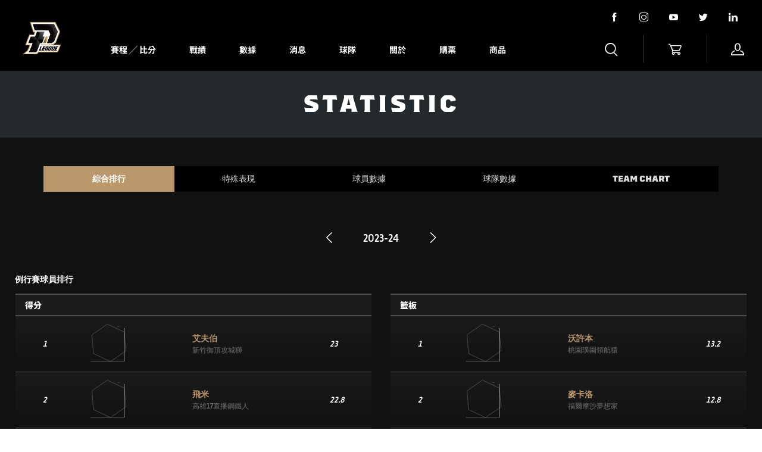

--- FILE ---
content_type: text/css
request_url: https://pleagueofficial.com/css/nexterndigital.css?1768731044
body_size: 64180
content:
@charset "UTF-8";
/*
P. LEAGUE+ and Nextern Digtial:
Hi! WE LOVE YOU :)
 */
@import url('https://fonts.googleapis.com/css2?family=Bowlby+One+SC&display=swap');
@import url("https://fonts.googleapis.com/css?family=Rubik:300,400,500,700&display=swap");
@import url("https://use.typekit.net/nhs7hib.css");

:root {
  --blue: #007bff;
  --indigo: #6610f2;
  --purple: #6f42c1;
  --pink: #e83e8c;
  --red: #dc3545;
  --orange: #fd7e14;
  --yellow: #ffc107;
  --green: #28a745;
  --teal: #20c997;
  --cyan: #17a2b8;
  --white: #fff;
  --gray: #7d879c;
  --gray-dark: #373f50;
  --primary: #BB986C;
  --secondary: #f3f5f9;
  --success: #42d697;
  --info: #69b3fe;
  --warning: #fea569;
  --danger: #ff0000;
  --light: #fff;
  --dark: #373f50;
  --accent: #4e54c8;
  --breakpoint-xs: 0;
  --breakpoint-sm: 576px;
  --breakpoint-md: 768px;
  --breakpoint-lg: 992px;
  --breakpoint-xl: 1280px;
  --font-family-sans-serif: "Rubik", sans-serif;
  --font-family-monospace: SFMono-Regular, Menlo, Monaco, Consolas, "Liberation Mono", "Courier New", monospace;
}


*,
*::before,
*::after {
  box-sizing: border-box;
}

html {
    font-family: sans-serif;
    line-height: 1.15;
    -webkit-text-size-adjust: 100%;
    -webkit-tap-highlight-color: rgba(0, 0, 0, 0);
    max-width: 100vw;
    overflow-x: hidden;
		scroll-behavior: smooth;
}

article, aside, figcaption, figure, footer, header, hgroup, main, nav, section {
  display: block;
}

body {
    margin: 0;
    font-family: "niveau-grotesk" , "Rubik", sans-serif;
    font-size: 1rem;
    font-weight: 400;
    line-height: 1.5;
    color: #4b566b;
    text-align: left;
    background-color: #fff;
    max-width: 100vw;
    overflow-x: hidden;
}

[tabindex="-1"]:focus:not(:focus-visible) {
  outline: 0 !important;
}

hr {
  box-sizing: content-box;
  height: 0;
  overflow: visible;
}

h1, h2, h3, h4, h5, h6 {
  margin-top: 0;
  margin-bottom: 0.75rem;
}

p {
  margin-top: 0;
  margin-bottom: 1rem;
}

abbr[title],
abbr[data-original-title] {
  text-decoration: underline;
  -webkit-text-decoration: underline dotted;
  text-decoration: underline dotted;
  cursor: help;
  border-bottom: 0;
  -webkit-text-decoration-skip-ink: none;
  text-decoration-skip-ink: none;
}

address {
  margin-bottom: 1rem;
  font-style: normal;
  line-height: inherit;
}

ol,
ul,
dl {
  margin-top: 0;
  margin-bottom: 1rem;
}

ol ol,
ul ul,
ol ul,
ul ol {
  margin-bottom: 0;
}

dt {
  font-weight: 700;
}

dd {
  margin-bottom: .5rem;
  margin-left: 0;
}

blockquote {
  margin: 0 0 1rem;
}

b,
strong {
  font-weight: bolder;
}

small {
  font-size: 80%;
}

sub,
sup {
  position: relative;
  font-size: 75%;
  line-height: 0;
  vertical-align: baseline;
}

sub {
  bottom: -.25em;
}

sup {
  top: -.5em;
}

a {
  color: #BB986C;
  text-decoration: none;
  background-color: transparent;
}

a:hover {
  color: #917653;
  text-decoration: none;
}

a:not([href]) {
  color: inherit;
  text-decoration: none;
}

a:not([href]):hover {
  color: inherit;
  text-decoration: none;
}

pre,
code,
kbd,
samp {
  font-family: SFMono-Regular, Menlo, Monaco, Consolas, "Liberation Mono", "Courier New", monospace;
  font-size: 1em;
}

pre {
  margin-top: 0;
  margin-bottom: 1rem;
  overflow: auto;
}

figure {
  margin: 0 0 1rem;
}

img {
  vertical-align: middle;
  border-style: none;
}

svg {
  overflow: hidden;
  vertical-align: middle;
}

table {
  border-collapse: collapse;
}

caption {
  padding-top: 0.75rem;
  padding-bottom: 0.75rem;
  color: #7d879c;
  text-align: left;
  caption-side: bottom;
}

th {
  text-align: inherit;
}

label {
  display: inline-block;
  margin-bottom: 0.375rem;
}

button {
  border-radius: 0;
}

button:focus {
  outline: 1px dotted;
  outline: 5px auto -webkit-focus-ring-color;
}

input,
button,
select,
optgroup,
textarea {
  margin: 0;
  font-family: inherit;
  font-size: inherit;
  line-height: inherit;
}

button,
input {
  overflow: visible;
}

button,
select {
  text-transform: none;
}

select {
  word-wrap: normal;
}

button,
[type="button"],
[type="reset"],
[type="submit"] {
  -webkit-appearance: button;
}

button:not(:disabled),
[type="button"]:not(:disabled),
[type="reset"]:not(:disabled),
[type="submit"]:not(:disabled) {
  cursor: pointer;
}

button::-moz-focus-inner,
[type="button"]::-moz-focus-inner,
[type="reset"]::-moz-focus-inner,
[type="submit"]::-moz-focus-inner {
  padding: 0;
  border-style: none;
}

input[type="radio"],
input[type="checkbox"] {
  box-sizing: border-box;
  padding: 0;
}

input[type="date"],
input[type="time"],
input[type="datetime-local"],
input[type="month"] {
  -webkit-appearance: listbox;
}

textarea {
  overflow: auto;
  resize: vertical;
}

fieldset {
  min-width: 0;
  padding: 0;
  margin: 0;
  border: 0;
}

legend {
  display: block;
  width: 100%;
  max-width: 100%;
  padding: 0;
  margin-bottom: .5rem;
  font-size: 1.5rem;
  line-height: inherit;
  color: inherit;
  white-space: normal;
}

progress {
  vertical-align: baseline;
}

[type="number"]::-webkit-inner-spin-button,
[type="number"]::-webkit-outer-spin-button {
  height: auto;
}

[type="search"] {
  outline-offset: -2px;
  -webkit-appearance: none;
}

[type="search"]::-webkit-search-decoration {
  -webkit-appearance: none;
}

::-webkit-file-upload-button {
  font: inherit;
  -webkit-appearance: button;
}

output {
  display: inline-block;
}

summary {
  display: list-item;
  cursor: pointer;
}

template {
  display: none;
}

[hidden] {
  display: none !important;
}

h1, h2, h3, h4, h5, h6,
.h1, .h2, .h3, .h4, .h5, .h6 {
  margin-bottom: 0.75rem;
  font-weight: 700;
  line-height: 1.2;
  color: #373f50;
}

h1, .h1 {
  font-size: 2.5rem;
}

h2, .h2 {
  font-size: 2rem;
}

h3, .h3 {
  font-size: 1.75rem;
}

h4, .h4 {
  font-size: 1.5rem;
}

h5, .h5 {
  font-size: 1.25rem;
}

h6, .h6 {
  font-size: 1.0625rem;
}

.lead {
  font-size: 1.25rem;
  font-weight: 300;
}

.display-1 {
  font-size: 4.5rem;
  font-weight: 500;
  line-height: 1;
}

.display-2 {
  font-size: 4rem;
  font-weight: 500;
  line-height: 1;
}

.display-3 {
  font-size: 3.5rem;
  font-weight: 500;
  line-height: 1;
}

.display-4 {
  font-size: 3rem;
  font-weight: 500;
  line-height: 1;
}

hr {
  margin-top: 1rem;
  margin-bottom: 1rem;
  border: 0;
  border-top: 1px solid #e3e9ef;
}

small,
.small {
  font-size: 80%;
  font-weight: 400;
}

mark,
.mark {
  padding: 0.2em;
  background-color: #fcf8e3;
}

.list-unstyled {
  padding-left: 0;
  list-style: none;
}

.list-inline {
  padding-left: 0;
  list-style: none;
}

.list-inline-item {
  display: inline-block;
}

.list-inline-item:not(:last-child) {
  margin-right: 0.5rem;
}

.initialism {
  font-size: 90%;
  text-transform: uppercase;
}

.blockquote {
  margin-bottom: 1rem;
  font-size: 1rem;
}

.blockquote-footer {
  display: block;
  font-size: 0.875rem;
  color: #7d879c;
}

.blockquote-footer::before {
  content: "\2014\00A0";
}

.img-fluid {
  max-width: 100%;
  height: auto;
}

.img-thumbnail {
  padding: 0.3125rem;
  background-color: #fff;
  border: 1px solid #e3e9ef;
  border-radius: 0.3125rem;
  box-shadow: none;
  max-width: 100%;
  height: auto;
}

.figure {
  display: inline-block;
}

.figure-img {
  margin-bottom: 0.5rem;
  line-height: 1;
}

.figure-caption {
  font-size: 0.8125rem;
  color: rgba(75, 86, 107, 0.9);
}

code {
  font-size: 87.5%;
  color: #e83e8c;
  word-wrap: break-word;
}

a > code {
  color: inherit;
}

kbd {
  padding: 0.2rem 0.4rem;
  font-size: 87.5%;
  color: #fff;
  background-color: #373f50;
  border-radius: 0.1875rem;
  box-shadow: inset 0 -0.1rem 0 rgba(0, 0, 0, 0.25);
}

kbd kbd {
  padding: 0;
  font-size: 100%;
  font-weight: 700;
  box-shadow: none;
}

pre {
  display: block;
  font-size: 87.5%;
  color: #404a5c;
}

pre code {
  font-size: inherit;
  color: inherit;
  word-break: normal;
}

.pre-scrollable {
  max-height: 340px;
  overflow-y: scroll;
}

.container {
  width: 100%;
  padding-right: 15px;
  padding-left: 15px;
  margin-right: auto;
  margin-left: auto;
}

@media (min-width: 1280px) {
  .container {
    max-width: 1260px;
  }
}

.container-fluid, .container-xl {
  width: 100%;
  padding-right: 15px;
  padding-left: 15px;
  margin-right: auto;
  margin-left: auto;
}

@media (min-width: 1280px) {
  .container, .container-sm, .container-md, .container-lg, .container-xl {
    max-width: 1260px;
  }
}

.row {
  display: -ms-flexbox;
  display: flex;
  -ms-flex-wrap: wrap;
  flex-wrap: wrap;
  margin-right: -15px;
  margin-left: -15px;
}

.no-gutters {
  margin-right: 0;
  margin-left: 0;
}

.no-gutters > .col,
.no-gutters > [class*="col-"] {
  padding-right: 0;
  padding-left: 0;
}

.col-1, .col-2, .col-3, .col-4, .col-5, .col-6, .col-7, .col-8, .col-9, .col-10, .col-11, .col-12, .col,
.col-auto, .col-sm-1, .col-sm-2, .col-sm-3, .col-sm-4, .col-sm-5, .col-sm-6, .col-sm-7, .col-sm-8, .col-sm-9, .col-sm-10, .col-sm-11, .col-sm-12, .col-sm,
.col-sm-auto, .col-md-1, .col-md-2, .col-md-3, .col-md-4, .col-md-5, .col-md-6, .col-md-7, .col-md-8, .col-md-9, .col-md-10, .col-md-11, .col-md-12, .col-md,
.col-md-auto, .col-lg-1, .col-lg-2, .col-lg-3, .col-lg-4, .col-lg-5, .col-lg-6, .col-lg-7, .col-lg-8, .col-lg-9, .col-lg-10, .col-lg-11, .col-lg-12, .col-lg,
.col-lg-auto, .col-xl-1, .col-xl-2, .col-xl-3, .col-xl-4, .col-xl-5, .col-xl-6, .col-xl-7, .col-xl-8, .col-xl-9, .col-xl-10, .col-xl-11, .col-xl-12, .col-xl,
.col-xl-auto {
  position: relative;
  width: 100%;
  padding-right: 15px;
  padding-left: 15px;
}

.col {
  -ms-flex-preferred-size: 0;
  flex-basis: 0;
  -ms-flex-positive: 1;
  flex-grow: 1;
  max-width: 100%;
}

.row-cols-1 > * {
  -ms-flex: 0 0 100%;
  flex: 0 0 100%;
  max-width: 100%;
}

.row-cols-2 > * {
  -ms-flex: 0 0 50%;
  flex: 0 0 50%;
  max-width: 50%;
}

.row-cols-3 > * {
  -ms-flex: 0 0 33.3333333333%;
  flex: 0 0 33.3333333333%;
  max-width: 33.3333333333%;
}

.row-cols-4 > * {
  -ms-flex: 0 0 25%;
  flex: 0 0 25%;
  max-width: 25%;
}

.row-cols-5 > * {
  -ms-flex: 0 0 20%;
  flex: 0 0 20%;
  max-width: 20%;
}

.row-cols-6 > * {
  -ms-flex: 0 0 16.6666666667%;
  flex: 0 0 16.6666666667%;
  max-width: 16.6666666667%;
}

.col-auto {
  -ms-flex: 0 0 auto;
  flex: 0 0 auto;
  width: auto;
  max-width: 100%;
}

.col-1 {
  -ms-flex: 0 0 8.3333333333%;
  flex: 0 0 8.3333333333%;
  max-width: 8.3333333333%;
}

.col-2 {
  -ms-flex: 0 0 16.6666666667%;
  flex: 0 0 16.6666666667%;
  max-width: 16.6666666667%;
}

.col-3 {
  -ms-flex: 0 0 25%;
  flex: 0 0 25%;
  max-width: 25%;
}

.col-4 {
  -ms-flex: 0 0 33.3333333333%;
  flex: 0 0 33.3333333333%;
  max-width: 33.3333333333%;
}

.col-5 {
  -ms-flex: 0 0 41.6666666667%;
  flex: 0 0 41.6666666667%;
  max-width: 41.6666666667%;
}

.col-6 {
  -ms-flex: 0 0 50%;
  flex: 0 0 50%;
  max-width: 50%;
}

.col-7 {
  -ms-flex: 0 0 58.3333333333%;
  flex: 0 0 58.3333333333%;
  max-width: 58.3333333333%;
}

.col-8 {
  -ms-flex: 0 0 66.6666666667%;
  flex: 0 0 66.6666666667%;
  max-width: 66.6666666667%;
}

.col-9 {
  -ms-flex: 0 0 75%;
  flex: 0 0 75%;
  max-width: 75%;
}

.col-10 {
  -ms-flex: 0 0 83.3333333333%;
  flex: 0 0 83.3333333333%;
  max-width: 83.3333333333%;
}

.col-11 {
  -ms-flex: 0 0 91.6666666667%;
  flex: 0 0 91.6666666667%;
  max-width: 91.6666666667%;
}

.col-12 {
  -ms-flex: 0 0 100%;
  flex: 0 0 100%;
  max-width: 100%;
}

.order-first {
  -ms-flex-order: -1;
  order: -1;
}

.order-last {
  -ms-flex-order: 13;
  order: 13;
}

.order-0 {
  -ms-flex-order: 0;
  order: 0;
}

.order-1 {
  -ms-flex-order: 1;
  order: 1;
}

.order-2 {
  -ms-flex-order: 2;
  order: 2;
}

.order-3 {
  -ms-flex-order: 3;
  order: 3;
}

.order-4 {
  -ms-flex-order: 4;
  order: 4;
}

.order-5 {
  -ms-flex-order: 5;
  order: 5;
}

.order-6 {
  -ms-flex-order: 6;
  order: 6;
}

.order-7 {
  -ms-flex-order: 7;
  order: 7;
}

.order-8 {
  -ms-flex-order: 8;
  order: 8;
}

.order-9 {
  -ms-flex-order: 9;
  order: 9;
}

.order-10 {
  -ms-flex-order: 10;
  order: 10;
}

.order-11 {
  -ms-flex-order: 11;
  order: 11;
}

.order-12 {
  -ms-flex-order: 12;
  order: 12;
}

.offset-1 {
  margin-left: 8.3333333333%;
}

.offset-2 {
  margin-left: 16.6666666667%;
}

.offset-3 {
  margin-left: 25%;
}

.offset-4 {
  margin-left: 33.3333333333%;
}

.offset-5 {
  margin-left: 41.6666666667%;
}

.offset-6 {
  margin-left: 50%;
}

.offset-7 {
  margin-left: 58.3333333333%;
}

.offset-8 {
  margin-left: 66.6666666667%;
}

.offset-9 {
  margin-left: 75%;
}

.offset-10 {
  margin-left: 83.3333333333%;
}

.offset-11 {
  margin-left: 91.6666666667%;
}

@media (min-width: 576px) {
  .col-sm {
    -ms-flex-preferred-size: 0;
    flex-basis: 0;
    -ms-flex-positive: 1;
    flex-grow: 1;
    max-width: 100%;
  }
  .row-cols-sm-1 > * {
    -ms-flex: 0 0 100%;
    flex: 0 0 100%;
    max-width: 100%;
  }
  .row-cols-sm-2 > * {
    -ms-flex: 0 0 50%;
    flex: 0 0 50%;
    max-width: 50%;
  }
  .row-cols-sm-3 > * {
    -ms-flex: 0 0 33.3333333333%;
    flex: 0 0 33.3333333333%;
    max-width: 33.3333333333%;
  }
  .row-cols-sm-4 > * {
    -ms-flex: 0 0 25%;
    flex: 0 0 25%;
    max-width: 25%;
  }
  .row-cols-sm-5 > * {
    -ms-flex: 0 0 20%;
    flex: 0 0 20%;
    max-width: 20%;
  }
  .row-cols-sm-6 > * {
    -ms-flex: 0 0 16.6666666667%;
    flex: 0 0 16.6666666667%;
    max-width: 16.6666666667%;
  }
  .col-sm-auto {
    -ms-flex: 0 0 auto;
    flex: 0 0 auto;
    width: auto;
    max-width: 100%;
  }
  .col-sm-1 {
    -ms-flex: 0 0 8.3333333333%;
    flex: 0 0 8.3333333333%;
    max-width: 8.3333333333%;
  }
  .col-sm-2 {
    -ms-flex: 0 0 16.6666666667%;
    flex: 0 0 16.6666666667%;
    max-width: 16.6666666667%;
  }
  .col-sm-3 {
    -ms-flex: 0 0 25%;
    flex: 0 0 25%;
    max-width: 25%;
  }
  .col-sm-4 {
    -ms-flex: 0 0 33.3333333333%;
    flex: 0 0 33.3333333333%;
    max-width: 33.3333333333%;
  }
  .col-sm-5 {
    -ms-flex: 0 0 41.6666666667%;
    flex: 0 0 41.6666666667%;
    max-width: 41.6666666667%;
  }
  .col-sm-6 {
    -ms-flex: 0 0 50%;
    flex: 0 0 50%;
    max-width: 50%;
  }
  .col-sm-7 {
    -ms-flex: 0 0 58.3333333333%;
    flex: 0 0 58.3333333333%;
    max-width: 58.3333333333%;
  }
  .col-sm-8 {
    -ms-flex: 0 0 66.6666666667%;
    flex: 0 0 66.6666666667%;
    max-width: 66.6666666667%;
  }
  .col-sm-9 {
    -ms-flex: 0 0 75%;
    flex: 0 0 75%;
    max-width: 75%;
  }
  .col-sm-10 {
    -ms-flex: 0 0 83.3333333333%;
    flex: 0 0 83.3333333333%;
    max-width: 83.3333333333%;
  }
  .col-sm-11 {
    -ms-flex: 0 0 91.6666666667%;
    flex: 0 0 91.6666666667%;
    max-width: 91.6666666667%;
  }
  .col-sm-12 {
    -ms-flex: 0 0 100%;
    flex: 0 0 100%;
    max-width: 100%;
  }
  .order-sm-first {
    -ms-flex-order: -1;
    order: -1;
  }
  .order-sm-last {
    -ms-flex-order: 13;
    order: 13;
  }
  .order-sm-0 {
    -ms-flex-order: 0;
    order: 0;
  }
  .order-sm-1 {
    -ms-flex-order: 1;
    order: 1;
  }
  .order-sm-2 {
    -ms-flex-order: 2;
    order: 2;
  }
  .order-sm-3 {
    -ms-flex-order: 3;
    order: 3;
  }
  .order-sm-4 {
    -ms-flex-order: 4;
    order: 4;
  }
  .order-sm-5 {
    -ms-flex-order: 5;
    order: 5;
  }
  .order-sm-6 {
    -ms-flex-order: 6;
    order: 6;
  }
  .order-sm-7 {
    -ms-flex-order: 7;
    order: 7;
  }
  .order-sm-8 {
    -ms-flex-order: 8;
    order: 8;
  }
  .order-sm-9 {
    -ms-flex-order: 9;
    order: 9;
  }
  .order-sm-10 {
    -ms-flex-order: 10;
    order: 10;
  }
  .order-sm-11 {
    -ms-flex-order: 11;
    order: 11;
  }
  .order-sm-12 {
    -ms-flex-order: 12;
    order: 12;
  }
  .offset-sm-0 {
    margin-left: 0;
  }
  .offset-sm-1 {
    margin-left: 8.3333333333%;
  }
  .offset-sm-2 {
    margin-left: 16.6666666667%;
  }
  .offset-sm-3 {
    margin-left: 25%;
  }
  .offset-sm-4 {
    margin-left: 33.3333333333%;
  }
  .offset-sm-5 {
    margin-left: 41.6666666667%;
  }
  .offset-sm-6 {
    margin-left: 50%;
  }
  .offset-sm-7 {
    margin-left: 58.3333333333%;
  }
  .offset-sm-8 {
    margin-left: 66.6666666667%;
  }
  .offset-sm-9 {
    margin-left: 75%;
  }
  .offset-sm-10 {
    margin-left: 83.3333333333%;
  }
  .offset-sm-11 {
    margin-left: 91.6666666667%;
  }
}

@media (min-width: 768px) {
  .col-md {
    -ms-flex-preferred-size: 0;
    flex-basis: 0;
    -ms-flex-positive: 1;
    flex-grow: 1;
    max-width: 100%;
  }
  .row-cols-md-1 > * {
    -ms-flex: 0 0 100%;
    flex: 0 0 100%;
    max-width: 100%;
  }
  .row-cols-md-2 > * {
    -ms-flex: 0 0 50%;
    flex: 0 0 50%;
    max-width: 50%;
  }
  .row-cols-md-3 > * {
    -ms-flex: 0 0 33.3333333333%;
    flex: 0 0 33.3333333333%;
    max-width: 33.3333333333%;
  }
  .row-cols-md-4 > * {
    -ms-flex: 0 0 25%;
    flex: 0 0 25%;
    max-width: 25%;
  }
  .row-cols-md-5 > * {
    -ms-flex: 0 0 20%;
    flex: 0 0 20%;
    max-width: 20%;
  }
  .row-cols-md-6 > * {
    -ms-flex: 0 0 16.6666666667%;
    flex: 0 0 16.6666666667%;
    max-width: 16.6666666667%;
  }
  .col-md-auto {
    -ms-flex: 0 0 auto;
    flex: 0 0 auto;
    width: auto;
    max-width: 100%;
  }
  .col-md-1 {
    -ms-flex: 0 0 8.3333333333%;
    flex: 0 0 8.3333333333%;
    max-width: 8.3333333333%;
  }
  .col-md-2 {
    -ms-flex: 0 0 16.6666666667%;
    flex: 0 0 16.6666666667%;
    max-width: 16.6666666667%;
  }
  .col-md-3 {
    -ms-flex: 0 0 25%;
    flex: 0 0 25%;
    max-width: 25%;
  }
  .col-md-4 {
    -ms-flex: 0 0 33.3333333333%;
    flex: 0 0 33.3333333333%;
    max-width: 33.3333333333%;
  }
  .col-md-5 {
    -ms-flex: 0 0 41.6666666667%;
    flex: 0 0 41.6666666667%;
    max-width: 41.6666666667%;
  }
  .col-md-6 {
    -ms-flex: 0 0 50%;
    flex: 0 0 50%;
    max-width: 50%;
  }
  .col-md-7 {
    -ms-flex: 0 0 58.3333333333%;
    flex: 0 0 58.3333333333%;
    max-width: 58.3333333333%;
  }
  .col-md-8 {
    -ms-flex: 0 0 66.6666666667%;
    flex: 0 0 66.6666666667%;
    max-width: 66.6666666667%;
  }
  .col-md-9 {
    -ms-flex: 0 0 75%;
    flex: 0 0 75%;
    max-width: 75%;
  }
  .col-md-10 {
    -ms-flex: 0 0 83.3333333333%;
    flex: 0 0 83.3333333333%;
    max-width: 83.3333333333%;
  }
  .col-md-11 {
    -ms-flex: 0 0 91.6666666667%;
    flex: 0 0 91.6666666667%;
    max-width: 91.6666666667%;
  }
  .col-md-12 {
    -ms-flex: 0 0 100%;
    flex: 0 0 100%;
    max-width: 100%;
  }
  .order-md-first {
    -ms-flex-order: -1;
    order: -1;
  }
  .order-md-last {
    -ms-flex-order: 13;
    order: 13;
  }
  .order-md-0 {
    -ms-flex-order: 0;
    order: 0;
  }
  .order-md-1 {
    -ms-flex-order: 1;
    order: 1;
  }
  .order-md-2 {
    -ms-flex-order: 2;
    order: 2;
  }
  .order-md-3 {
    -ms-flex-order: 3;
    order: 3;
  }
  .order-md-4 {
    -ms-flex-order: 4;
    order: 4;
  }
  .order-md-5 {
    -ms-flex-order: 5;
    order: 5;
  }
  .order-md-6 {
    -ms-flex-order: 6;
    order: 6;
  }
  .order-md-7 {
    -ms-flex-order: 7;
    order: 7;
  }
  .order-md-8 {
    -ms-flex-order: 8;
    order: 8;
  }
  .order-md-9 {
    -ms-flex-order: 9;
    order: 9;
  }
  .order-md-10 {
    -ms-flex-order: 10;
    order: 10;
  }
  .order-md-11 {
    -ms-flex-order: 11;
    order: 11;
  }
  .order-md-12 {
    -ms-flex-order: 12;
    order: 12;
  }
  .offset-md-0 {
    margin-left: 0;
  }
  .offset-md-1 {
    margin-left: 8.3333333333%;
  }
  .offset-md-2 {
    margin-left: 16.6666666667%;
  }
  .offset-md-3 {
    margin-left: 25%;
  }
  .offset-md-4 {
    margin-left: 33.3333333333%;
  }
  .offset-md-5 {
    margin-left: 41.6666666667%;
  }
  .offset-md-6 {
    margin-left: 50%;
  }
  .offset-md-7 {
    margin-left: 58.3333333333%;
  }
  .offset-md-8 {
    margin-left: 66.6666666667%;
  }
  .offset-md-9 {
    margin-left: 75%;
  }
  .offset-md-10 {
    margin-left: 83.3333333333%;
  }
  .offset-md-11 {
    margin-left: 91.6666666667%;
  }
}

@media (min-width: 992px) {
  .col-lg {
    -ms-flex-preferred-size: 0;
    flex-basis: 0;
    -ms-flex-positive: 1;
    flex-grow: 1;
    max-width: 100%;
  }
  .row-cols-lg-1 > * {
    -ms-flex: 0 0 100%;
    flex: 0 0 100%;
    max-width: 100%;
  }
  .row-cols-lg-2 > * {
    -ms-flex: 0 0 50%;
    flex: 0 0 50%;
    max-width: 50%;
  }
  .row-cols-lg-3 > * {
    -ms-flex: 0 0 33.3333333333%;
    flex: 0 0 33.3333333333%;
    max-width: 33.3333333333%;
  }
  .row-cols-lg-4 > * {
    -ms-flex: 0 0 25%;
    flex: 0 0 25%;
    max-width: 25%;
  }
  .row-cols-lg-5 > * {
    -ms-flex: 0 0 20%;
    flex: 0 0 20%;
    max-width: 20%;
  }
  .row-cols-lg-6 > * {
    -ms-flex: 0 0 16.6666666667%;
    flex: 0 0 16.6666666667%;
    max-width: 16.6666666667%;
  }
  .col-lg-auto {
    -ms-flex: 0 0 auto;
    flex: 0 0 auto;
    width: auto;
    max-width: 100%;
  }
  .col-lg-1 {
    -ms-flex: 0 0 8.3333333333%;
    flex: 0 0 8.3333333333%;
    max-width: 8.3333333333%;
  }
  .col-lg-2 {
    -ms-flex: 0 0 16.6666666667%;
    flex: 0 0 16.6666666667%;
    max-width: 16.6666666667%;
  }
  .col-lg-3 {
    -ms-flex: 0 0 25%;
    flex: 0 0 25%;
    max-width: 25%;
  }
  .col-lg-4 {
    -ms-flex: 0 0 33.3333333333%;
    flex: 0 0 33.3333333333%;
    max-width: 33.3333333333%;
  }
  .col-lg-5 {
    -ms-flex: 0 0 41.6666666667%;
    flex: 0 0 41.6666666667%;
    max-width: 41.6666666667%;
  }
  .col-lg-6 {
    -ms-flex: 0 0 50%;
    flex: 0 0 50%;
    max-width: 50%;
  }
  .col-lg-7 {
    -ms-flex: 0 0 58.3333333333%;
    flex: 0 0 58.3333333333%;
    max-width: 58.3333333333%;
  }
  .col-lg-8 {
    -ms-flex: 0 0 66.6666666667%;
    flex: 0 0 66.6666666667%;
    max-width: 66.6666666667%;
  }
  .col-lg-9 {
    -ms-flex: 0 0 75%;
    flex: 0 0 75%;
    max-width: 75%;
  }
  .col-lg-10 {
    -ms-flex: 0 0 83.3333333333%;
    flex: 0 0 83.3333333333%;
    max-width: 83.3333333333%;
  }
  .col-lg-11 {
    -ms-flex: 0 0 91.6666666667%;
    flex: 0 0 91.6666666667%;
    max-width: 91.6666666667%;
  }
  .col-lg-12 {
    -ms-flex: 0 0 100%;
    flex: 0 0 100%;
    max-width: 100%;
  }
  .order-lg-first {
    -ms-flex-order: -1;
    order: -1;
  }
  .order-lg-last {
    -ms-flex-order: 13;
    order: 13;
  }
  .order-lg-0 {
    -ms-flex-order: 0;
    order: 0;
  }
  .order-lg-1 {
    -ms-flex-order: 1;
    order: 1;
  }
  .order-lg-2 {
    -ms-flex-order: 2;
    order: 2;
  }
  .order-lg-3 {
    -ms-flex-order: 3;
    order: 3;
  }
  .order-lg-4 {
    -ms-flex-order: 4;
    order: 4;
  }
  .order-lg-5 {
    -ms-flex-order: 5;
    order: 5;
  }
  .order-lg-6 {
    -ms-flex-order: 6;
    order: 6;
  }
  .order-lg-7 {
    -ms-flex-order: 7;
    order: 7;
  }
  .order-lg-8 {
    -ms-flex-order: 8;
    order: 8;
  }
  .order-lg-9 {
    -ms-flex-order: 9;
    order: 9;
  }
  .order-lg-10 {
    -ms-flex-order: 10;
    order: 10;
  }
  .order-lg-11 {
    -ms-flex-order: 11;
    order: 11;
  }
  .order-lg-12 {
    -ms-flex-order: 12;
    order: 12;
  }
  .offset-lg-0 {
    margin-left: 0;
  }
  .offset-lg-1 {
    margin-left: 8.3333333333%;
  }
  .offset-lg-2 {
    margin-left: 16.6666666667%;
  }
  .offset-lg-3 {
    margin-left: 25%;
  }
  .offset-lg-4 {
    margin-left: 33.3333333333%;
  }
  .offset-lg-5 {
    margin-left: 41.6666666667%;
  }
  .offset-lg-6 {
    margin-left: 50%;
  }
  .offset-lg-7 {
    margin-left: 58.3333333333%;
  }
  .offset-lg-8 {
    margin-left: 66.6666666667%;
  }
  .offset-lg-9 {
    margin-left: 75%;
  }
  .offset-lg-10 {
    margin-left: 83.3333333333%;
  }
  .offset-lg-11 {
    margin-left: 91.6666666667%;
  }
}

@media (min-width: 1280px) {
  .col-xl {
    -ms-flex-preferred-size: 0;
    flex-basis: 0;
    -ms-flex-positive: 1;
    flex-grow: 1;
    max-width: 100%;
  }
  .row-cols-xl-1 > * {
    -ms-flex: 0 0 100%;
    flex: 0 0 100%;
    max-width: 100%;
  }
  .row-cols-xl-2 > * {
    -ms-flex: 0 0 50%;
    flex: 0 0 50%;
    max-width: 50%;
  }
  .row-cols-xl-3 > * {
    -ms-flex: 0 0 33.3333333333%;
    flex: 0 0 33.3333333333%;
    max-width: 33.3333333333%;
  }
  .row-cols-xl-4 > * {
    -ms-flex: 0 0 25%;
    flex: 0 0 25%;
    max-width: 25%;
  }
  .row-cols-xl-5 > * {
    -ms-flex: 0 0 20%;
    flex: 0 0 20%;
    max-width: 20%;
  }
  .row-cols-xl-6 > * {
    -ms-flex: 0 0 16.6666666667%;
    flex: 0 0 16.6666666667%;
    max-width: 16.6666666667%;
  }
  .col-xl-auto {
    -ms-flex: 0 0 auto;
    flex: 0 0 auto;
    width: auto;
    max-width: 100%;
  }
  .col-xl-1 {
    -ms-flex: 0 0 8.3333333333%;
    flex: 0 0 8.3333333333%;
    max-width: 8.3333333333%;
  }
  .col-xl-2 {
    -ms-flex: 0 0 16.6666666667%;
    flex: 0 0 16.6666666667%;
    max-width: 16.6666666667%;
  }
  .col-xl-3 {
    -ms-flex: 0 0 25%;
    flex: 0 0 25%;
    max-width: 25%;
  }
  .col-xl-4 {
    -ms-flex: 0 0 33.3333333333%;
    flex: 0 0 33.3333333333%;
    max-width: 33.3333333333%;
  }
  .col-xl-5 {
    -ms-flex: 0 0 41.6666666667%;
    flex: 0 0 41.6666666667%;
    max-width: 41.6666666667%;
  }
  .col-xl-6 {
    -ms-flex: 0 0 50%;
    flex: 0 0 50%;
    max-width: 50%;
  }
  .col-xl-7 {
    -ms-flex: 0 0 58.3333333333%;
    flex: 0 0 58.3333333333%;
    max-width: 58.3333333333%;
  }
  .col-xl-8 {
    -ms-flex: 0 0 66.6666666667%;
    flex: 0 0 66.6666666667%;
    max-width: 66.6666666667%;
  }
  .col-xl-9 {
    -ms-flex: 0 0 75%;
    flex: 0 0 75%;
    max-width: 75%;
  }
  .col-xl-10 {
    -ms-flex: 0 0 83.3333333333%;
    flex: 0 0 83.3333333333%;
    max-width: 83.3333333333%;
  }
  .col-xl-11 {
    -ms-flex: 0 0 91.6666666667%;
    flex: 0 0 91.6666666667%;
    max-width: 91.6666666667%;
  }
  .col-xl-12 {
    -ms-flex: 0 0 100%;
    flex: 0 0 100%;
    max-width: 100%;
  }
  .order-xl-first {
    -ms-flex-order: -1;
    order: -1;
  }
  .order-xl-last {
    -ms-flex-order: 13;
    order: 13;
  }
  .order-xl-0 {
    -ms-flex-order: 0;
    order: 0;
  }
  .order-xl-1 {
    -ms-flex-order: 1;
    order: 1;
  }
  .order-xl-2 {
    -ms-flex-order: 2;
    order: 2;
  }
  .order-xl-3 {
    -ms-flex-order: 3;
    order: 3;
  }
  .order-xl-4 {
    -ms-flex-order: 4;
    order: 4;
  }
  .order-xl-5 {
    -ms-flex-order: 5;
    order: 5;
  }
  .order-xl-6 {
    -ms-flex-order: 6;
    order: 6;
  }
  .order-xl-7 {
    -ms-flex-order: 7;
    order: 7;
  }
  .order-xl-8 {
    -ms-flex-order: 8;
    order: 8;
  }
  .order-xl-9 {
    -ms-flex-order: 9;
    order: 9;
  }
  .order-xl-10 {
    -ms-flex-order: 10;
    order: 10;
  }
  .order-xl-11 {
    -ms-flex-order: 11;
    order: 11;
  }
  .order-xl-12 {
    -ms-flex-order: 12;
    order: 12;
  }
  .offset-xl-0 {
    margin-left: 0;
  }
  .offset-xl-1 {
    margin-left: 8.3333333333%;
  }
  .offset-xl-2 {
    margin-left: 16.6666666667%;
  }
  .offset-xl-3 {
    margin-left: 25%;
  }
  .offset-xl-4 {
    margin-left: 33.3333333333%;
  }
  .offset-xl-5 {
    margin-left: 41.6666666667%;
  }
  .offset-xl-6 {
    margin-left: 50%;
  }
  .offset-xl-7 {
    margin-left: 58.3333333333%;
  }
  .offset-xl-8 {
    margin-left: 66.6666666667%;
  }
  .offset-xl-9 {
    margin-left: 75%;
  }
  .offset-xl-10 {
    margin-left: 83.3333333333%;
  }
  .offset-xl-11 {
    margin-left: 91.6666666667%;
  }
}

.table {
  width: 100%;
  margin-bottom: 1rem;
  color: #4b566b;
}

.table th,
.table td {
  padding: 0.75rem;
  vertical-align: top;
  border-top: 1px solid #e3e9ef;
}

.table thead th {
  vertical-align: bottom;
  border-bottom: 2px solid #e3e9ef;
}

.table tbody + tbody {
  border-top: 2px solid #e3e9ef;
}

.table-sm th,
.table-sm td {
  padding: 0.3rem;
}

.table-bordered {
  border: 1px solid #e3e9ef;
}

.table-bordered th,
.table-bordered td {
  border: 1px solid #e3e9ef;
}

.table-bordered thead th,
.table-bordered thead td {
  border-bottom-width: 2px;
}

.table-borderless th,
.table-borderless td,
.table-borderless thead th,
.table-borderless tbody + tbody {
  border: 0;
}

.table-striped tbody tr:nth-of-type(odd) {
  background-color: #f6f9fc;
}

.table-hover tbody tr:hover {
  color: #4b566b;
  background-color: #f6f9fc;
}

.table-primary,
.table-primary > th,
.table-primary > td {
  background-color: #ffe1e1;
}

.table-primary th,
.table-primary td,
.table-primary thead th,
.table-primary tbody + tbody {
  border-color: #ffbdbd;
}

.table-hover .table-primary:hover {
  background-color: #ffc8c8;
}

.table-hover .table-primary:hover > td,
.table-hover .table-primary:hover > th {
  background-color: #ffc8c8;
}

.table-secondary,
.table-secondary > th,
.table-secondary > td {
  background-color: #fdfdfe;
}

.table-secondary th,
.table-secondary td,
.table-secondary thead th,
.table-secondary tbody + tbody {
  border-color: #fafbfc;
}

.table-hover .table-secondary:hover {
  background-color: #ececf6;
}

.table-hover .table-secondary:hover > td,
.table-hover .table-secondary:hover > th {
  background-color: #ececf6;
}

.table-success,
.table-success > th,
.table-success > td {
  background-color: #d9f7ea;
}

.table-success th,
.table-success td,
.table-success thead th,
.table-success tbody + tbody {
  border-color: #acedd1;
}

.table-hover .table-success:hover {
  background-color: #c4f3de;
}

.table-hover .table-success:hover > td,
.table-hover .table-success:hover > th {
  background-color: #c4f3de;
}

.table-info,
.table-info > th,
.table-info > td {
  background-color: #e1f0ff;
}

.table-info th,
.table-info td,
.table-info thead th,
.table-info tbody + tbody {
  border-color: #bddeff;
}

.table-hover .table-info:hover {
  background-color: #c8e3ff;
}

.table-hover .table-info:hover > td,
.table-hover .table-info:hover > th {
  background-color: #c8e3ff;
}

.table-warning,
.table-warning > th,
.table-warning > td {
  background-color: #ffede1;
}

.table-warning th,
.table-warning td,
.table-warning thead th,
.table-warning tbody + tbody {
  border-color: #ffd7bd;
}

.table-hover .table-warning:hover {
  background-color: #ffdec8;
}

.table-hover .table-warning:hover > td,
.table-hover .table-warning:hover > th {
  background-color: #ffdec8;
}

.table-danger,
.table-danger > th,
.table-danger > td {
  background-color: #fddae2;
}

.table-danger th,
.table-danger td,
.table-danger thead th,
.table-danger tbody + tbody {
  border-color: #faaec0;
}

.table-hover .table-danger:hover {
  background-color: #fcc2cf;
}

.table-hover .table-danger:hover > td,
.table-hover .table-danger:hover > th {
  background-color: #fcc2cf;
}

.table-light,
.table-light > th,
.table-light > td {
  background-color: white;
}

.table-light th,
.table-light td,
.table-light thead th,
.table-light tbody + tbody {
  border-color: white;
}

.table-hover .table-light:hover {
  background-color: #f2f2f2;
}

.table-hover .table-light:hover > td,
.table-hover .table-light:hover > th {
  background-color: #f2f2f2;
}

.table-dark,
.table-dark > th,
.table-dark > td {
  background-color: #d7d9dc;
}

.table-dark th,
.table-dark td,
.table-dark thead th,
.table-dark tbody + tbody {
  border-color: #a7abb2;
}

.table-hover .table-dark:hover {
  background-color: #c9ccd0;
}

.table-hover .table-dark:hover > td,
.table-hover .table-dark:hover > th {
  background-color: #c9ccd0;
}

.table-accent,
.table-accent > th,
.table-accent > td {
  background-color: #dcddf4;
}

.table-accent th,
.table-accent td,
.table-accent thead th,
.table-accent tbody + tbody {
  border-color: #b1b4e7;
}

.table-hover .table-accent:hover {
  background-color: #c9caee;
}

.table-hover .table-accent:hover > td,
.table-hover .table-accent:hover > th {
  background-color: #c9caee;
}

.table-active,
.table-active > th,
.table-active > td {
  background-color: #f6f9fc;
}

.table-hover .table-active:hover {
  background-color: #e3ecf6;
}

.table-hover .table-active:hover > td,
.table-hover .table-active:hover > th {
  background-color: #e3ecf6;
}

.table .thead-dark th {
  color: #fff;
  background-color: #333;
  border-color: #111;
}

.table .thead-light th {
  color: #373f50;
  background-color: #f3f5f9;
  border-color: #e3e9ef;
}

.table-dark {
  color: #fff;
  background-color: #373f50;
}

.table-dark th,
.table-dark td,
.table-dark thead th {
  border-color: #4b4b4b;
}

.table-dark.table-bordered {
  border: 0;
}

.table-dark.table-striped tbody tr:nth-of-type(odd) {
  background-color: rgba(255, 255, 255, 0.05);
}

.table-dark.table-hover tbody tr:hover {
  color: #fff;
  background-color: rgba(255, 255, 255, 0.075);
}

@media (max-width: 575.98px) {
  .table-responsive-sm {
    display: block;
    width: 100%;
    overflow-x: auto;
    -webkit-overflow-scrolling: touch;
  }
  .table-responsive-sm > .table-bordered {
    border: 0;
  }
}

@media (max-width: 767.98px) {
  .table-responsive-md {
    display: block;
    width: 100%;
    overflow-x: auto;
    -webkit-overflow-scrolling: touch;
  }
  .table-responsive-md > .table-bordered {
    border: 0;
  }
}

@media (max-width: 991.98px) {
  .table-responsive-lg {
    display: block;
    width: 100%;
    overflow-x: auto;
    -webkit-overflow-scrolling: touch;
  }
  .table-responsive-lg > .table-bordered {
    border: 0;
  }
}

@media (max-width: 1279.98px) {
  .table-responsive-xl {
    display: block;
    width: 100%;
    overflow-x: auto;
    -webkit-overflow-scrolling: touch;
  }
  .table-responsive-xl > .table-bordered {
    border: 0;
  }
}

.table-responsive {
  display: block;
  width: 100%;
  overflow-x: auto;
  -webkit-overflow-scrolling: touch;
}

.table-responsive > .table-bordered {
  border: 0;
}

.form-control {
  display: block;
  width: 100%;
  height: calc(1.5em + 1.25rem + 2px);
  padding: 0.625rem 1rem;
  font-size: 0.9375rem;
  font-weight: 400;
  line-height: 1.5;
  color: #4b566b;
  background-color: #fff;
  background-clip: padding-box;
  border: 1px solid #dae1e7;
  border-radius: 0.3125rem;
  box-shadow: 0 0 0 0 transparent;
  transition: border-color 0.2s ease-in-out, box-shadow 0.2s ease-in-out;
}

@media (prefers-reduced-motion: reduce) {
  .form-control {
    transition: none;
  }
}

.form-control::-ms-expand {
  background-color: transparent;
  border: 0;
}

.form-control:-moz-focusring {
  color: transparent;
  text-shadow: 0 0 0 #4b566b;
}

.form-control:focus {
  color: #4b566b;
  background-color: #fff;
  border-color: rgba(254, 105, 106, 0.3);
  outline: 0;
  box-shadow: 0 0 0 0 transparent, 0 0.375rem 0.625rem -0.3125rem rgba(254, 105, 106, 0.15);
}

.form-control::-webkit-input-placeholder {
  color: #7d879c;
  opacity: 1;
}

.form-control::-moz-placeholder {
  color: #7d879c;
  opacity: 1;
}

.form-control:-ms-input-placeholder {
  color: #7d879c;
  opacity: 1;
}

.form-control::-ms-input-placeholder {
  color: #7d879c;
  opacity: 1;
}

.form-control::placeholder {
  color: #7d879c;
  opacity: 1;
}

.form-control:disabled, .form-control[readonly] {
  background-color: #f6f9fc;
  opacity: 1;
}

select.form-control:focus::-ms-value {
  color: #4b566b;
  background-color: #fff;
}

.form-control-file,
.form-control-range {
  display: block;
  width: 100%;
}

.col-form-label {
  padding-top: calc(0.625rem + 1px);
  padding-bottom: calc(0.625rem + 1px);
  margin-bottom: 0;
  font-size: inherit;
  line-height: 1.5;
}

.col-form-label-lg {
  padding-top: calc(0.75rem + 1px);
  padding-bottom: calc(0.75rem + 1px);
  font-size: 1.0625rem;
  line-height: 1.5;
}

.col-form-label-sm {
  padding-top: calc(0.425rem + 1px);
  padding-bottom: calc(0.425rem + 1px);
  font-size: 0.8125rem;
  line-height: 1.5;
}

.form-control-plaintext {
  display: block;
  width: 100%;
  padding: 0.625rem 0;
  margin-bottom: 0;
  font-size: 0.9375rem;
  line-height: 1.5;
  color: #4b566b;
  background-color: transparent;
  border: solid transparent;
  border-width: 1px 0;
}

.form-control-plaintext.form-control-sm, .form-control-plaintext.form-control-lg {
  padding-right: 0;
  padding-left: 0;
}

.form-control-sm {
  height: calc(1.5em + 0.85rem + 2px);
  padding: 0.425rem 0.75rem;
  font-size: 0.8125rem;
  line-height: 1.5;
  border-radius: 0.1875rem;
}

.form-control-lg {
  height: calc(1.5em + 1.5rem + 2px);
  padding: 0.75rem 1.25rem;
  font-size: 1.0625rem;
  line-height: 1.5;
  border-radius: 0.4375rem;
}

select.form-control[size], select.form-control[multiple] {
  height: auto;
}

textarea.form-control {
  height: auto;
}

.form-group {
  margin-bottom: 1rem;
}

.form-text {
  display: block;
  margin-top: 0.25rem;
}

.form-row {
  display: -ms-flexbox;
  display: flex;
  -ms-flex-wrap: wrap;
  flex-wrap: wrap;
  margin-right: -5px;
  margin-left: -5px;
}

.form-row > .col,
.form-row > [class*="col-"] {
  padding-right: 5px;
  padding-left: 5px;
}

.form-check {
  position: relative;
  display: block;
  padding-left: 1.25rem;
}

.form-check-input {
  position: absolute;
  margin-top: 0.3rem;
  margin-left: -1.25rem;
}

.form-check-input[disabled] ~ .form-check-label,
.form-check-input:disabled ~ .form-check-label {
  color: #7d879c;
}

.form-check-label {
  margin-bottom: 0;
}

.form-check-inline {
  display: -ms-inline-flexbox;
  display: inline-flex;
  -ms-flex-align: center;
  align-items: center;
  padding-left: 0;
  margin-right: 0.75rem;
}

.form-check-inline .form-check-input {
  position: static;
  margin-top: 0;
  margin-right: 0.3125rem;
  margin-left: 0;
}

.valid-feedback {
  display: none;
  width: 100%;
  margin-top: 0.25rem;
  font-size: 80%;
  color: #42d697;
}

.valid-tooltip {
  position: absolute;
  top: 100%;
  z-index: 5;
  display: none;
  max-width: 100%;
  padding: 0.25rem 0.5rem;
  margin-top: .1rem;
  font-size: 0.75rem;
  line-height: 1.5;
  color: #2b3445;
  background-color: rgba(66, 214, 151, 0.1);
  border-radius: 0.1875rem;
}

.was-validated :valid ~ .valid-feedback,
.was-validated :valid ~ .valid-tooltip,
.is-valid ~ .valid-feedback,
.is-valid ~ .valid-tooltip {
  display: block;
}

.was-validated .form-control:valid, .form-control.is-valid {
  border-color: #42d697;
  padding-right: calc(1.5em + 1.25rem);
  background-image: url("[data-uri]");
  background-repeat: no-repeat;
  background-position: right calc(0.375em + 0.3125rem) center;
  background-size: calc(0.75em + 0.625rem) calc(0.75em + 0.625rem);
}

.was-validated .form-control:valid:focus, .form-control.is-valid:focus {
  border-color: #42d697;
  box-shadow: 0 0 0 0 rgba(66, 214, 151, 0.25);
}

.was-validated textarea.form-control:valid, textarea.form-control.is-valid {
  padding-right: calc(1.5em + 1.25rem);
  background-position: top calc(0.375em + 0.3125rem) right calc(0.375em + 0.3125rem);
}

.was-validated .custom-select:valid, .custom-select.is-valid {
  border-color: #42d697;
  padding-right: calc(0.75em + 2.9375rem);
  background: url("data:image/svg+xml,%3csvg xmlns='http://www.w3.org/2000/svg' width='4' height='5' viewBox='0 0 4 5'%3e%3cpath fill='%23373f50' d='M2 0L0 2h4zm0 5L0 3h4z'/%3e%3c/svg%3e") no-repeat right 1rem center/8px 10px, url("[data-uri]") #fff no-repeat center right 2rem/calc(0.75em + 0.625rem) calc(0.75em + 0.625rem);
}

.was-validated .custom-select:valid:focus, .custom-select.is-valid:focus {
  border-color: #42d697;
  box-shadow: 0 0 0 0 rgba(66, 214, 151, 0.25);
}

.was-validated .form-check-input:valid ~ .form-check-label, .form-check-input.is-valid ~ .form-check-label {
  color: #42d697;
}

.was-validated .form-check-input:valid ~ .valid-feedback,
.was-validated .form-check-input:valid ~ .valid-tooltip, .form-check-input.is-valid ~ .valid-feedback,
.form-check-input.is-valid ~ .valid-tooltip {
  display: block;
}

.was-validated .custom-control-input:valid ~ .custom-control-label, .custom-control-input.is-valid ~ .custom-control-label {
  color: #42d697;
}

.was-validated .custom-control-input:valid ~ .custom-control-label::before, .custom-control-input.is-valid ~ .custom-control-label::before {
  border-color: #42d697;
}

.was-validated .custom-control-input:valid:checked ~ .custom-control-label::before, .custom-control-input.is-valid:checked ~ .custom-control-label::before {
  border-color: #6cdfae;
  background-color: #6cdfae;
}

.was-validated .custom-control-input:valid:focus ~ .custom-control-label::before, .custom-control-input.is-valid:focus ~ .custom-control-label::before {
  box-shadow: 0 0 0 0 rgba(66, 214, 151, 0.25);
}

.was-validated .custom-control-input:valid:focus:not(:checked) ~ .custom-control-label::before, .custom-control-input.is-valid:focus:not(:checked) ~ .custom-control-label::before {
  border-color: #42d697;
}

.was-validated .custom-file-input:valid ~ .custom-file-label, .custom-file-input.is-valid ~ .custom-file-label {
  border-color: #42d697;
}

.was-validated .custom-file-input:valid:focus ~ .custom-file-label, .custom-file-input.is-valid:focus ~ .custom-file-label {
  border-color: #42d697;
  box-shadow: 0 0 0 0 rgba(66, 214, 151, 0.25);
}

.invalid-feedback {
  display: none;
  width: 100%;
  margin-top: 0.25rem;
  font-size: 80%;
  color: #ff0000;
}

.invalid-tooltip {
  position: absolute;
  top: 100%;
  z-index: 5;
  display: none;
  max-width: 100%;
  padding: 0.25rem 0.5rem;
  margin-top: .1rem;
  font-size: 0.75rem;
  line-height: 1.5;
  color: #fff;
  background-color: rgba(243, 71, 112, 0.1);
  border-radius: 0.1875rem;
}

.was-validated :invalid ~ .invalid-feedback,
.was-validated :invalid ~ .invalid-tooltip,
.is-invalid ~ .invalid-feedback,
.is-invalid ~ .invalid-tooltip {
  display: block;
}

.was-validated .form-control:invalid, .form-control.is-invalid {
  border-color: #ff0000;
  padding-right: calc(1.5em + 1.25rem);
  background-image: url("[data-uri]");
  background-repeat: no-repeat;
  background-position: right calc(0.375em + 0.3125rem) center;
  background-size: calc(0.75em + 0.625rem) calc(0.75em + 0.625rem);
}

.was-validated .form-control:invalid:focus, .form-control.is-invalid:focus {
  border-color: #ff0000;
  box-shadow: 0 0 0 0 rgba(243, 71, 112, 0.25);
}

.was-validated textarea.form-control:invalid, textarea.form-control.is-invalid {
  padding-right: calc(1.5em + 1.25rem);
  background-position: top calc(0.375em + 0.3125rem) right calc(0.375em + 0.3125rem);
}

.was-validated .custom-select:invalid, .custom-select.is-invalid {
  border-color: #ff0000;
  padding-right: calc(0.75em + 2.9375rem);
  background: url("data:image/svg+xml,%3csvg xmlns='http://www.w3.org/2000/svg' width='4' height='5' viewBox='0 0 4 5'%3e%3cpath fill='%23373f50' d='M2 0L0 2h4zm0 5L0 3h4z'/%3e%3c/svg%3e") no-repeat right 1rem center/8px 10px, url("[data-uri]") #fff no-repeat center right 2rem/calc(0.75em + 0.625rem) calc(0.75em + 0.625rem);
}

.was-validated .custom-select:invalid:focus, .custom-select.is-invalid:focus {
  border-color: #ff0000;
  box-shadow: 0 0 0 0 rgba(243, 71, 112, 0.25);
}

.was-validated .form-check-input:invalid ~ .form-check-label, .form-check-input.is-invalid ~ .form-check-label {
  color: #ff0000;
}

.was-validated .form-check-input:invalid ~ .invalid-feedback,
.was-validated .form-check-input:invalid ~ .invalid-tooltip, .form-check-input.is-invalid ~ .invalid-feedback,
.form-check-input.is-invalid ~ .invalid-tooltip {
  display: block;
}

.was-validated .custom-control-input:invalid ~ .custom-control-label, .custom-control-input.is-invalid ~ .custom-control-label {
  color: #ff0000;
}

.was-validated .custom-control-input:invalid ~ .custom-control-label::before, .custom-control-input.is-invalid ~ .custom-control-label::before {
  border-color: #ff0000;
}

.was-validated .custom-control-input:invalid:checked ~ .custom-control-label::before, .custom-control-input.is-invalid:checked ~ .custom-control-label::before {
  border-color: #f67795;
  background-color: #f67795;
}

.was-validated .custom-control-input:invalid:focus ~ .custom-control-label::before, .custom-control-input.is-invalid:focus ~ .custom-control-label::before {
  box-shadow: 0 0 0 0 rgba(243, 71, 112, 0.25);
}

.was-validated .custom-control-input:invalid:focus:not(:checked) ~ .custom-control-label::before, .custom-control-input.is-invalid:focus:not(:checked) ~ .custom-control-label::before {
  border-color: #ff0000;
}

.was-validated .custom-file-input:invalid ~ .custom-file-label, .custom-file-input.is-invalid ~ .custom-file-label {
  border-color: #ff0000;
}

.was-validated .custom-file-input:invalid:focus ~ .custom-file-label, .custom-file-input.is-invalid:focus ~ .custom-file-label {
  border-color: #ff0000;
  box-shadow: 0 0 0 0 rgba(243, 71, 112, 0.25);
}

.form-inline {
  display: -ms-flexbox;
  display: flex;
  -ms-flex-flow: row wrap;
  flex-flow: row wrap;
  -ms-flex-align: center;
  align-items: center;
}

.form-inline .form-check {
  width: 100%;
}

@media (min-width: 576px) {
  .form-inline label {
    display: -ms-flexbox;
    display: flex;
    -ms-flex-align: center;
    align-items: center;
    -ms-flex-pack: center;
    justify-content: center;
    margin-bottom: 0;
  }
  .form-inline .form-group {
    display: -ms-flexbox;
    display: flex;
    -ms-flex: 0 0 auto;
    flex: 0 0 auto;
    -ms-flex-flow: row wrap;
    flex-flow: row wrap;
    -ms-flex-align: center;
    align-items: center;
    margin-bottom: 0;
  }
  .form-inline .form-control {
    display: inline-block;
    width: auto;
    vertical-align: middle;
  }
  .form-inline .form-control-plaintext {
    display: inline-block;
  }
  .form-inline .input-group,
  .form-inline .custom-select {
    width: auto;
  }
  .form-inline .form-check {
    display: -ms-flexbox;
    display: flex;
    -ms-flex-align: center;
    align-items: center;
    -ms-flex-pack: center;
    justify-content: center;
    width: auto;
    padding-left: 0;
  }
  .form-inline .form-check-input {
    position: relative;
    -ms-flex-negative: 0;
    flex-shrink: 0;
    margin-top: 0;
    margin-right: 0.25rem;
    margin-left: 0;
  }
  .form-inline .custom-control {
    -ms-flex-align: center;
    align-items: center;
    -ms-flex-pack: center;
    justify-content: center;
  }
  .form-inline .custom-control-label {
    margin-bottom: 0;
  }
}

.btn {
  display: inline-block;
  font-weight: normal;
  color: #4b566b;
  text-align: center;
  vertical-align: middle;
  cursor: pointer;
  -webkit-user-select: none;
  -moz-user-select: none;
  -ms-user-select: none;
  user-select: none;
  background-color: transparent;
  border: 1px solid transparent;
  padding: 0.625rem 1.375rem;
  font-size: 0.9375rem;
  line-height: 1.5;
  border-radius: 0.3125rem;
  transition: color 0.25s ease-in-out, background-color 0.25s ease-in-out, border-color 0.25s ease-in-out, box-shadow 0.2s ease-in-out;
}

@media (prefers-reduced-motion: reduce) {
  .btn {
    transition: none;
  }
}

.btn:hover {
  color: #4b566b;
  text-decoration: none;
}

.btn:focus, .btn.focus {
  outline: 0;
  box-shadow: none;
}

.btn.disabled, .btn:disabled {
  opacity: 0.65;
  box-shadow: none;
}

.btn:not(:disabled):not(.disabled):active, .btn:not(:disabled):not(.disabled).active {
  box-shadow: none;
}

a.btn.disabled,
fieldset:disabled a.btn {
  pointer-events: none;
}

.btn-primary {
  color: #fff;
  background-color: #BB986C;
  border-color: #BB986C;
  box-shadow: none;
}

.btn-primary:hover {
  color: #fff;
  background-color: #8E6F4D;
  border-color: #8E6F4D;
}

.btn-primary:focus, .btn-primary.focus {
  color: #fff;
  background-color: #8E6F4D;
  border-color: #8E6F4D;
  box-shadow: none, 0 0 0 0 rgba(254, 128, 128, 0.5);
}

.btn-primary.disabled, .btn-primary:disabled {
  color: #999;
  background-color: #bbb;
  border-color: #bbb;
}

.btn-primary:not(:disabled):not(.disabled):active, .btn-primary:not(:disabled):not(.disabled).active,
.show > .btn-primary.dropdown-toggle {
  color: #fff;
  background-color: #8E6F4D;
  border-color: #8E6F4D;
}

.btn-primary:not(:disabled):not(.disabled):active:focus, .btn-primary:not(:disabled):not(.disabled).active:focus,
.show > .btn-primary.dropdown-toggle:focus {
  box-shadow: 0 0 0 0 rgba(254, 128, 128, 0.5);
}

.btn-secondary {
  color: #2b3445;
  background-color: #f3f5f9;
  border-color: #f3f5f9;
  box-shadow: none;
}

.btn-secondary:hover {
  color: #2b3445;
  background-color: #dae0ec;
  border-color: #d1d9e8;
}

.btn-secondary:focus, .btn-secondary.focus {
  color: #2b3445;
  background-color: #dae0ec;
  border-color: #d1d9e8;
  box-shadow: none, 0 0 0 0 rgba(213, 216, 222, 0.5);
}

.btn-secondary.disabled, .btn-secondary:disabled {
  color: #2b3445;
  background-color: #f3f5f9;
  border-color: #f3f5f9;
}

.btn-secondary:not(:disabled):not(.disabled):active, .btn-secondary:not(:disabled):not(.disabled).active,
.show > .btn-secondary.dropdown-toggle {
  color: #2b3445;
  background-color: #d1d9e8;
  border-color: #c9d2e4;
}

.btn-secondary:not(:disabled):not(.disabled):active:focus, .btn-secondary:not(:disabled):not(.disabled).active:focus,
.show > .btn-secondary.dropdown-toggle:focus {
  box-shadow: 0 0 0 0 rgba(213, 216, 222, 0.5);
}

.btn-success {
  color: #2b3445;
  background-color: #42d697;
  border-color: #42d697;
  box-shadow: none;
}

.btn-success:hover {
  color: #fff;
  background-color: #2bc784;
  border-color: #29bc7d;
}

.btn-success:focus, .btn-success.focus {
  color: #fff;
  background-color: #2bc784;
  border-color: #29bc7d;
  box-shadow: none, 0 0 0 0 rgba(63, 190, 139, 0.5);
}

.btn-success.disabled, .btn-success:disabled {
  color: #2b3445;
  background-color: #42d697;
  border-color: #42d697;
}

.btn-success:not(:disabled):not(.disabled):active, .btn-success:not(:disabled):not(.disabled).active,
.show > .btn-success.dropdown-toggle {
  color: #fff;
  background-color: #29bc7d;
  border-color: #27b276;
}

.btn-success:not(:disabled):not(.disabled):active:focus, .btn-success:not(:disabled):not(.disabled).active:focus,
.show > .btn-success.dropdown-toggle:focus {
  box-shadow: 0 0 0 0 rgba(63, 190, 139, 0.5);
}

.btn-info {
  color: #2b3445;
  background-color: #69b3fe;
  border-color: #69b3fe;
  box-shadow: none;
}

.btn-info:hover {
  color: #fff;
  background-color: #43a0fe;
  border-color: #3699fe;
}

.btn-info:focus, .btn-info.focus {
  color: #fff;
  background-color: #43a0fe;
  border-color: #3699fe;
  box-shadow: none, 0 0 0 0 rgba(96, 160, 226, 0.5);
}

.btn-info.disabled, .btn-info:disabled {
  color: #2b3445;
  background-color: #69b3fe;
  border-color: #69b3fe;
}

.btn-info:not(:disabled):not(.disabled):active, .btn-info:not(:disabled):not(.disabled).active,
.show > .btn-info.dropdown-toggle {
  color: #fff;
  background-color: #3699fe;
  border-color: #2a93fe;
}

.btn-info:not(:disabled):not(.disabled):active:focus, .btn-info:not(:disabled):not(.disabled).active:focus,
.show > .btn-info.dropdown-toggle:focus {
  box-shadow: 0 0 0 0 rgba(96, 160, 226, 0.5);
}

.btn-warning {
  color: #2b3445;
  background-color: #fea569;
  border-color: #fea569;
  box-shadow: none;
}

.btn-warning:hover {
  color: #2b3445;
  background-color: #fe8e43;
  border-color: #fe8736;
}

.btn-warning:focus, .btn-warning.focus {
  color: #2b3445;
  background-color: #fe8e43;
  border-color: #fe8736;
  box-shadow: none, 0 0 0 0 rgba(222, 148, 100, 0.5);
}

.btn-warning.disabled, .btn-warning:disabled {
  color: #2b3445;
  background-color: #fea569;
  border-color: #fea569;
}

.btn-warning:not(:disabled):not(.disabled):active, .btn-warning:not(:disabled):not(.disabled).active,
.show > .btn-warning.dropdown-toggle {
  color: #2b3445;
  background-color: #fe8736;
  border-color: #fe7f2a;
}

.btn-warning:not(:disabled):not(.disabled):active:focus, .btn-warning:not(:disabled):not(.disabled).active:focus,
.show > .btn-warning.dropdown-toggle:focus {
  box-shadow: 0 0 0 0 rgba(222, 148, 100, 0.5);
}

.btn-danger {
  color: #fff;
  background-color: #ff0000;
  border-color: #ff0000;
  box-shadow: none;
}

.btn-danger:hover {
  color: #fff;
  background-color: #f12354;
  border-color: #f0174b;
}

.btn-danger:focus, .btn-danger.focus {
  color: #fff;
  background-color: #f12354;
  border-color: #f0174b;
  box-shadow: none, 0 0 0 0 rgba(245, 99, 133, 0.5);
}

.btn-danger.disabled, .btn-danger:disabled {
  color: #fff;
  background-color: #ff0000;
  border-color: #ff0000;
}

.btn-danger:not(:disabled):not(.disabled):active, .btn-danger:not(:disabled):not(.disabled).active,
.show > .btn-danger.dropdown-toggle {
  color: #fff;
  background-color: #f0174b;
  border-color: #eb0f44;
}

.btn-danger:not(:disabled):not(.disabled):active:focus, .btn-danger:not(:disabled):not(.disabled).active:focus,
.show > .btn-danger.dropdown-toggle:focus {
  box-shadow: 0 0 0 0 rgba(245, 99, 133, 0.5);
}

.btn-light {
  color: #2b3445;
  background-color: #fff;
  border-color: #fff;
  box-shadow: none;
}

.btn-light:hover {
  color: #2b3445;
  background-color: #ececec;
  border-color: #e6e5e5;
}

.btn-light:focus, .btn-light.focus {
  color: #2b3445;
  background-color: #ececec;
  border-color: #e6e5e5;
  box-shadow: none, 0 0 0 0 rgba(223, 225, 227, 0.5);
}

.btn-light.disabled, .btn-light:disabled {
  color: #2b3445;
  background-color: #fff;
  border-color: #fff;
}

.btn-light:not(:disabled):not(.disabled):active, .btn-light:not(:disabled):not(.disabled).active,
.show > .btn-light.dropdown-toggle {
  color: #2b3445;
  background-color: #e6e5e5;
  border-color: #dfdfdf;
}

.btn-light:not(:disabled):not(.disabled):active:focus, .btn-light:not(:disabled):not(.disabled).active:focus,
.show > .btn-light.dropdown-toggle:focus {
  box-shadow: 0 0 0 0 rgba(223, 225, 227, 0.5);
}

.btn-dark {
  color: #fff;
  background-color: #373f50;
  border-color: #373f50;
  box-shadow: none;
}

.btn-dark:hover {
  color: #fff;
  background-color: #272d39;
  border-color: #222732;
}

.btn-dark:focus, .btn-dark.focus {
  color: #fff;
  background-color: #272d39;
  border-color: #222732;
  box-shadow: none, 0 0 0 0 rgba(85, 92, 106, 0.5);
}

.btn-dark.disabled, .btn-dark:disabled {
  color: #fff;
  background-color: #373f50;
  border-color: #373f50;
}

.btn-dark:not(:disabled):not(.disabled):active, .btn-dark:not(:disabled):not(.disabled).active,
.show > .btn-dark.dropdown-toggle {
  color: #fff;
  background-color: #222732;
  border-color: #1d212a;
}

.btn-dark:not(:disabled):not(.disabled):active:focus, .btn-dark:not(:disabled):not(.disabled).active:focus,
.show > .btn-dark.dropdown-toggle:focus {
  box-shadow: 0 0 0 0 rgba(85, 92, 106, 0.5);
}

.btn-accent {
  color: #fff;
  background-color: #4e54c8;
  border-color: #4e54c8;
  box-shadow: none;
}

.btn-accent:hover {
  color: #fff;
  background-color: #393fb7;
  border-color: #363cad;
}

.btn-accent:focus, .btn-accent.focus {
  color: #fff;
  background-color: #393fb7;
  border-color: #363cad;
  box-shadow: none, 0 0 0 0 rgba(105, 110, 208, 0.5);
}

.btn-accent.disabled, .btn-accent:disabled {
  color: #fff;
  background-color: #4e54c8;
  border-color: #4e54c8;
}

.btn-accent:not(:disabled):not(.disabled):active, .btn-accent:not(:disabled):not(.disabled).active,
.show > .btn-accent.dropdown-toggle {
  color: #fff;
  background-color: #363cad;
  border-color: #3338a3;
}

.btn-accent:not(:disabled):not(.disabled):active:focus, .btn-accent:not(:disabled):not(.disabled).active:focus,
.show > .btn-accent.dropdown-toggle:focus {
  box-shadow: 0 0 0 0 rgba(105, 110, 208, 0.5);
}

.btn-outline-primary {
  color: #BB986C;
  border-color: #BB986C;
}

.btn-outline-primary:hover {
  color: #fff;
  background-color: #BB986C;
  border-color: #BB986C;
}

.btn-outline-primary:focus, .btn-outline-primary.focus {
  box-shadow: 0 0 0 0 rgba(254, 105, 106, 0.5);
}

.btn-outline-primary.disabled, .btn-outline-primary:disabled {
  color: #BB986C;
  background-color: transparent;
}

.btn-outline-primary:not(:disabled):not(.disabled):active, .btn-outline-primary:not(:disabled):not(.disabled).active,
.show > .btn-outline-primary.dropdown-toggle {
  color: #fff;
  background-color: #BB986C;
  border-color: #BB986C;
}

.btn-outline-primary:not(:disabled):not(.disabled):active:focus, .btn-outline-primary:not(:disabled):not(.disabled).active:focus,
.show > .btn-outline-primary.dropdown-toggle:focus {
  box-shadow: 0 0 0 0 rgba(254, 105, 106, 0.5);
}

.btn-outline-secondary {
  color: #f3f5f9;
  border-color: #f3f5f9;
}

.btn-outline-secondary:hover {
  color: #2b3445;
  background-color: #f3f5f9;
  border-color: #f3f5f9;
}

.btn-outline-secondary:focus, .btn-outline-secondary.focus {
  box-shadow: 0 0 0 0 rgba(243, 245, 249, 0.5);
}

.btn-outline-secondary.disabled, .btn-outline-secondary:disabled {
  color: #f3f5f9;
  background-color: transparent;
}

.btn-outline-secondary:not(:disabled):not(.disabled):active, .btn-outline-secondary:not(:disabled):not(.disabled).active,
.show > .btn-outline-secondary.dropdown-toggle {
  color: #2b3445;
  background-color: #f3f5f9;
  border-color: #f3f5f9;
}

.btn-outline-secondary:not(:disabled):not(.disabled):active:focus, .btn-outline-secondary:not(:disabled):not(.disabled).active:focus,
.show > .btn-outline-secondary.dropdown-toggle:focus {
  box-shadow: 0 0 0 0 rgba(243, 245, 249, 0.5);
}

.btn-outline-success {
  color: #42d697;
  border-color: #42d697;
}

.btn-outline-success:hover {
  color: #2b3445;
  background-color: #42d697;
  border-color: #42d697;
}

.btn-outline-success:focus, .btn-outline-success.focus {
  box-shadow: 0 0 0 0 rgba(66, 214, 151, 0.5);
}

.btn-outline-success.disabled, .btn-outline-success:disabled {
  color: #42d697;
  background-color: transparent;
}

.btn-outline-success:not(:disabled):not(.disabled):active, .btn-outline-success:not(:disabled):not(.disabled).active,
.show > .btn-outline-success.dropdown-toggle {
  color: #2b3445;
  background-color: #42d697;
  border-color: #42d697;
}

.btn-outline-success:not(:disabled):not(.disabled):active:focus, .btn-outline-success:not(:disabled):not(.disabled).active:focus,
.show > .btn-outline-success.dropdown-toggle:focus {
  box-shadow: 0 0 0 0 rgba(66, 214, 151, 0.5);
}

.btn-outline-info {
  color: #69b3fe;
  border-color: #69b3fe;
}

.btn-outline-info:hover {
  color: #2b3445;
  background-color: #69b3fe;
  border-color: #69b3fe;
}

.btn-outline-info:focus, .btn-outline-info.focus {
  box-shadow: 0 0 0 0 rgba(105, 179, 254, 0.5);
}

.btn-outline-info.disabled, .btn-outline-info:disabled {
  color: #69b3fe;
  background-color: transparent;
}

.btn-outline-info:not(:disabled):not(.disabled):active, .btn-outline-info:not(:disabled):not(.disabled).active,
.show > .btn-outline-info.dropdown-toggle {
  color: #2b3445;
  background-color: #69b3fe;
  border-color: #69b3fe;
}

.btn-outline-info:not(:disabled):not(.disabled):active:focus, .btn-outline-info:not(:disabled):not(.disabled).active:focus,
.show > .btn-outline-info.dropdown-toggle:focus {
  box-shadow: 0 0 0 0 rgba(105, 179, 254, 0.5);
}

.btn-outline-warning {
  color: #fea569;
  border-color: #fea569;
}

.btn-outline-warning:hover {
  color: #2b3445;
  background-color: #fea569;
  border-color: #fea569;
}

.btn-outline-warning:focus, .btn-outline-warning.focus {
  box-shadow: 0 0 0 0 rgba(254, 165, 105, 0.5);
}

.btn-outline-warning.disabled, .btn-outline-warning:disabled {
  color: #fea569;
  background-color: transparent;
}

.btn-outline-warning:not(:disabled):not(.disabled):active, .btn-outline-warning:not(:disabled):not(.disabled).active,
.show > .btn-outline-warning.dropdown-toggle {
  color: #2b3445;
  background-color: #fea569;
  border-color: #fea569;
}

.btn-outline-warning:not(:disabled):not(.disabled):active:focus, .btn-outline-warning:not(:disabled):not(.disabled).active:focus,
.show > .btn-outline-warning.dropdown-toggle:focus {
  box-shadow: 0 0 0 0 rgba(254, 165, 105, 0.5);
}

.btn-outline-danger {
  color: #ff0000;
  border-color: #ff0000;
}

.btn-outline-danger:hover {
  color: #fff;
  background-color: #ff0000;
  border-color: #ff0000;
}

.btn-outline-danger:focus, .btn-outline-danger.focus {
  box-shadow: 0 0 0 0 rgba(243, 71, 112, 0.5);
}

.btn-outline-danger.disabled, .btn-outline-danger:disabled {
  color: #ff0000;
  background-color: transparent;
}

.btn-outline-danger:not(:disabled):not(.disabled):active, .btn-outline-danger:not(:disabled):not(.disabled).active,
.show > .btn-outline-danger.dropdown-toggle {
  color: #fff;
  background-color: #ff0000;
  border-color: #ff0000;
}

.btn-outline-danger:not(:disabled):not(.disabled):active:focus, .btn-outline-danger:not(:disabled):not(.disabled).active:focus,
.show > .btn-outline-danger.dropdown-toggle:focus {
  box-shadow: 0 0 0 0 rgba(243, 71, 112, 0.5);
}

.btn-outline-light {
  color: #fff;
  border-color: #fff;
}

.btn-outline-light:hover {
  color: #111;
  background-color: #fff;
  border-color: #fff;
}

.btn-outline-light:focus, .btn-outline-light.focus {
  box-shadow: 0 0 0 0 rgba(255, 255, 255, 0.5);
}

.btn-outline-light.disabled, .btn-outline-light:disabled {
  color: #fff;
  background-color: transparent;
}

.btn-outline-light:not(:disabled):not(.disabled):active, .btn-outline-light:not(:disabled):not(.disabled).active,
.show > .btn-outline-light.dropdown-toggle {
  color: #111;
  background-color: #fff;
  border-color: #fff;
}

.btn-outline-light:not(:disabled):not(.disabled):active:focus, .btn-outline-light:not(:disabled):not(.disabled).active:focus,
.show > .btn-outline-light.dropdown-toggle:focus {
  box-shadow: 0 0 0 0 rgba(255, 255, 255, 0.5);
}

.btn-outline-dark {
  color: #373f50;
  border-color: #373f50;
}

.btn-outline-dark:hover {
  color: #fff;
  background-color: #373f50;
  border-color: #373f50;
}

.btn-outline-dark:focus, .btn-outline-dark.focus {
  box-shadow: 0 0 0 0 rgba(55, 63, 80, 0.5);
}

.btn-outline-dark.disabled, .btn-outline-dark:disabled {
  color: #373f50;
  background-color: transparent;
}

.btn-outline-dark:not(:disabled):not(.disabled):active, .btn-outline-dark:not(:disabled):not(.disabled).active,
.show > .btn-outline-dark.dropdown-toggle {
  color: #fff;
  background-color: #373f50;
  border-color: #373f50;
}

.btn-outline-dark:not(:disabled):not(.disabled):active:focus, .btn-outline-dark:not(:disabled):not(.disabled).active:focus,
.show > .btn-outline-dark.dropdown-toggle:focus {
  box-shadow: 0 0 0 0 rgba(55, 63, 80, 0.5);
}

.btn-outline-accent {
  color: #4e54c8;
  border-color: #4e54c8;
}

.btn-outline-accent:hover {
  color: #fff;
  background-color: #4e54c8;
  border-color: #4e54c8;
}

.btn-outline-accent:focus, .btn-outline-accent.focus {
  box-shadow: 0 0 0 0 rgba(78, 84, 200, 0.5);
}

.btn-outline-accent.disabled, .btn-outline-accent:disabled {
  color: #4e54c8;
  background-color: transparent;
}

.btn-outline-accent:not(:disabled):not(.disabled):active, .btn-outline-accent:not(:disabled):not(.disabled).active,
.show > .btn-outline-accent.dropdown-toggle {
  color: #fff;
  background-color: #4e54c8;
  border-color: #4e54c8;
}

.btn-outline-accent:not(:disabled):not(.disabled):active:focus, .btn-outline-accent:not(:disabled):not(.disabled).active:focus,
.show > .btn-outline-accent.dropdown-toggle:focus {
  box-shadow: 0 0 0 0 rgba(78, 84, 200, 0.5);
}

.btn-link {
  font-weight: 400;
  color: #BB986C;
  text-decoration: none;
}

.btn-link:hover {
  color: #fe3638;
  text-decoration: none;
}

.btn-link:focus, .btn-link.focus {
  text-decoration: none;
  box-shadow: none;
}

.btn-link:disabled, .btn-link.disabled {
  color: #7d879c;
  pointer-events: none;
}

.btn-lg, .btn-group-lg > .btn {
  padding: 0.75rem 1.5rem;
  font-size: 1.0625rem;
  line-height: 1.5;
  border-radius: 0.4375rem;
}

.btn-sm, .btn-group-sm > .btn {
  padding: 0.425rem 1rem;
  font-size: 0.8125rem;
  line-height: 1.5;
  border-radius: 0.1875rem;
}

.btn-block {
  display: block;
  width: 100%;
}

.btn-block + .btn-block {
  margin-top: 0.5rem;
}

input[type="submit"].btn-block,
input[type="reset"].btn-block,
input[type="button"].btn-block {
  width: 100%;
}

.fade {
  transition: opacity 0.15s linear;
}

@media (prefers-reduced-motion: reduce) {
  .fade {
    transition: none;
  }
}

.fade:not(.show) {
  opacity: 0;
}

.collapse:not(.show) {
  display: none;
}

.collapsing {
  position: relative;
  height: 0;
  overflow: hidden;
  transition: height 0.35s ease;
}

@media (prefers-reduced-motion: reduce) {
  .collapsing {
    transition: none;
  }
}

.dropup,
.dropright,
.dropdown,
.dropleft {
  position: relative;
}

.dropdown-toggle {
  white-space: nowrap;
}

.dropdown-toggle::after {
  display: inline-block;
  margin-left: 0.23375em;
  vertical-align: 0.23375em;
  content: "";
  border-top: 0.275em solid;
  border-right: 0.275em solid transparent;
  border-bottom: 0;
  border-left: 0.275em solid transparent;
}

.dropdown-toggle:empty::after {
  margin-left: 0;
}

.dropdown-menu {
  position: absolute;
  top: 100%;
  left: 0;
  z-index: 1000;
  display: none;
  float: left;
  min-width: 10rem;
  padding: 0.5rem 0;
  margin: 0.125rem 0 0;
  font-size: 1rem;
  color: #4b566b;
  text-align: left;
  list-style: none;
  background-color: #fff;
  background-clip: padding-box;
  border: 1px solid #e3e9ef;
  
  box-shadow: 0 0.25rem 0.5625rem -0.0625rem rgba(0, 0, 0, 0.03), 0 0.275rem 1.25rem -0.0625rem rgba(0, 0, 0, 0.05);
}/*border-radius: 0.3125rem;*/

.dropdown-menu-left {
  right: auto;
  left: 0;
}

.dropdown-menu-right {
  right: 0;
  left: auto;
}

@media (min-width: 576px) {
  .dropdown-menu-sm-left {
    right: auto;
    left: 0;
  }
  .dropdown-menu-sm-right {
    right: 0;
    left: auto;
  }
}

@media (min-width: 768px) {
  .dropdown-menu-md-left {
    right: auto;
    left: 0;
  }
  .dropdown-menu-md-right {
    right: 0;
    left: auto;
  }
}

@media (min-width: 992px) {
  .dropdown-menu-lg-left {
    right: auto;
    left: 0;
  }
  .dropdown-menu-lg-right {
    right: 0;
    left: auto;
  }
}

@media (min-width: 1280px) {
  .dropdown-menu-xl-left {
    right: auto;
    left: 0;
  }
  .dropdown-menu-xl-right {
    right: 0;
    left: auto;
  }
}

.dropup .dropdown-menu {
  top: auto;
  bottom: 100%;
  margin-top: 0;
  margin-bottom: 0.125rem;
}

.dropup .dropdown-toggle::after {
  display: inline-block;
  margin-left: 0.23375em;
  vertical-align: 0.23375em;
  content: "";
  border-top: 0;
  border-right: 0.275em solid transparent;
  border-bottom: 0.275em solid;
  border-left: 0.275em solid transparent;
}

.dropup .dropdown-toggle:empty::after {
  margin-left: 0;
}

.dropright .dropdown-menu {
  top: 0;
  right: auto;
  left: 100%;
  margin-top: 0;
  margin-left: 0.125rem;
}

.dropright .dropdown-toggle::after {
  display: inline-block;
  margin-left: 0.23375em;
  vertical-align: 0.23375em;
  content: "";
  border-top: 0.275em solid transparent;
  border-right: 0;
  border-bottom: 0.275em solid transparent;
  border-left: 0.275em solid;
}

.dropright .dropdown-toggle:empty::after {
  margin-left: 0;
}

.dropright .dropdown-toggle::after {
  vertical-align: 0;
}

.dropleft .dropdown-menu {
  top: 0;
  right: 100%;
  left: auto;
  margin-top: 0;
  margin-right: 0.125rem;
}

.dropleft .dropdown-toggle::after {
  display: inline-block;
  margin-left: 0.23375em;
  vertical-align: 0.23375em;
  content: "";
}

.dropleft .dropdown-toggle::after {
  display: none;
}

.dropleft .dropdown-toggle::before {
  display: inline-block;
  margin-right: 0.23375em;
  vertical-align: 0.23375em;
  content: "";
  border-top: 0.275em solid transparent;
  border-right: 0.275em solid;
  border-bottom: 0.275em solid transparent;
}

.dropleft .dropdown-toggle:empty::after {
  margin-left: 0;
}

.dropleft .dropdown-toggle::before {
  vertical-align: 0;
}

.dropdown-menu[x-placement^="top"], .dropdown-menu[x-placement^="right"], .dropdown-menu[x-placement^="bottom"], .dropdown-menu[x-placement^="left"] {
  right: auto;
  bottom: auto;
}

.dropdown-divider {
  height: 0;
  margin: 0.5rem 0;
  overflow: hidden;
  border-top: 1px solid #e3e9ef;
}

.dropdown-item {
  display: block;
  width: 100%;
  padding: 0.425rem 1.3rem;
  clear: both;
  font-weight: 400;
  color: #4b566b;
  text-align: inherit;
  white-space: nowrap;
  background-color: transparent;
  border: 0;
}

.dropdown-item:hover, .dropdown-item:focus {
  color: #BB986C;
  text-decoration: none;
  background-color: transparent;
}

.dropdown-item.active, .dropdown-item:active {
  color: #BB986C;
  text-decoration: none;
  background-color: transparent;
}

.dropdown-item.disabled, .dropdown-item:disabled {
  color: #7d879c;
  pointer-events: none;
  background-color: transparent;
}

.dropdown-menu.show {
  display: block;
}

.dropdown-header {
  display: block;
  padding: 0.5rem 1.3rem;
  margin-bottom: 0;
  font-size: 0.875rem;
  color: #7d879c;
  white-space: nowrap;
}

.dropdown-item-text {
  display: block;
  padding: 0.425rem 1.3rem;
  color: #4b566b;
}

.btn-group,
.btn-group-vertical {
  position: relative;
  display: -ms-inline-flexbox;
  display: inline-flex;
  vertical-align: middle;
}

.btn-group > .btn,
.btn-group-vertical > .btn {
  position: relative;
  -ms-flex: 1 1 auto;
  flex: 1 1 auto;
}

.btn-group > .btn:hover,
.btn-group-vertical > .btn:hover {
  z-index: 1;
}

.btn-group > .btn:focus, .btn-group > .btn:active, .btn-group > .btn.active,
.btn-group-vertical > .btn:focus,
.btn-group-vertical > .btn:active,
.btn-group-vertical > .btn.active {
  z-index: 1;
}

.btn-toolbar {
  display: -ms-flexbox;
  display: flex;
  -ms-flex-wrap: wrap;
  flex-wrap: wrap;
  -ms-flex-pack: start;
  justify-content: flex-start;
}

.btn-toolbar .input-group {
  width: auto;
}

.btn-group > .btn:not(:first-child),
.btn-group > .btn-group:not(:first-child) {
  margin-left: -1px;
}

.btn-group > .btn:not(:last-child):not(.dropdown-toggle),
.btn-group > .btn-group:not(:last-child) > .btn {
  border-top-right-radius: 0;
  border-bottom-right-radius: 0;
}

.btn-group > .btn:not(:first-child),
.btn-group > .btn-group:not(:first-child) > .btn {
  border-top-left-radius: 0;
  border-bottom-left-radius: 0;
}

.dropdown-toggle-split {
  padding-right: 1.03125rem;
  padding-left: 1.03125rem;
}

.dropdown-toggle-split::after,
.dropup .dropdown-toggle-split::after,
.dropright .dropdown-toggle-split::after {
  margin-left: 0;
}

.dropleft .dropdown-toggle-split::before {
  margin-right: 0;
}

.btn-sm + .dropdown-toggle-split, .btn-group-sm > .btn + .dropdown-toggle-split {
  padding-right: 0.75rem;
  padding-left: 0.75rem;
}

.btn-lg + .dropdown-toggle-split, .btn-group-lg > .btn + .dropdown-toggle-split {
  padding-right: 1.125rem;
  padding-left: 1.125rem;
}

.btn-group.show .dropdown-toggle {
  box-shadow: none;
}

.btn-group.show .dropdown-toggle.btn-link {
  box-shadow: none;
}

.btn-group-vertical {
  -ms-flex-direction: column;
  flex-direction: column;
  -ms-flex-align: start;
  align-items: flex-start;
  -ms-flex-pack: center;
  justify-content: center;
}

.btn-group-vertical > .btn,
.btn-group-vertical > .btn-group {
  width: 100%;
}

.btn-group-vertical > .btn:not(:first-child),
.btn-group-vertical > .btn-group:not(:first-child) {
  margin-top: -1px;
}

.btn-group-vertical > .btn:not(:last-child):not(.dropdown-toggle),
.btn-group-vertical > .btn-group:not(:last-child) > .btn {
  border-bottom-right-radius: 0;
  border-bottom-left-radius: 0;
}

.btn-group-vertical > .btn:not(:first-child),
.btn-group-vertical > .btn-group:not(:first-child) > .btn {
  border-top-left-radius: 0;
  border-top-right-radius: 0;
}

.btn-group-toggle > .btn,
.btn-group-toggle > .btn-group > .btn {
  margin-bottom: 0;
}

.btn-group-toggle > .btn input[type="radio"],
.btn-group-toggle > .btn input[type="checkbox"],
.btn-group-toggle > .btn-group > .btn input[type="radio"],
.btn-group-toggle > .btn-group > .btn input[type="checkbox"] {
  position: absolute;
  clip: rect(0, 0, 0, 0);
  pointer-events: none;
}

.input-group {
  position: relative;
  display: -ms-flexbox;
  display: flex;
  -ms-flex-wrap: wrap;
  flex-wrap: wrap;
  -ms-flex-align: stretch;
  align-items: stretch;
  width: 100%;
}

.input-group > .form-control,
.input-group > .form-control-plaintext,
.input-group > .custom-select,
.input-group > .custom-file {
  position: relative;
  -ms-flex: 1 1 0%;
  flex: 1 1 0%;
  min-width: 0;
  margin-bottom: 0;
}

.input-group > .form-control + .form-control,
.input-group > .form-control + .custom-select,
.input-group > .form-control + .custom-file,
.input-group > .form-control-plaintext + .form-control,
.input-group > .form-control-plaintext + .custom-select,
.input-group > .form-control-plaintext + .custom-file,
.input-group > .custom-select + .form-control,
.input-group > .custom-select + .custom-select,
.input-group > .custom-select + .custom-file,
.input-group > .custom-file + .form-control,
.input-group > .custom-file + .custom-select,
.input-group > .custom-file + .custom-file {
  margin-left: -1px;
}

.input-group > .form-control:focus,
.input-group > .custom-select:focus,
.input-group > .custom-file .custom-file-input:focus ~ .custom-file-label {
  z-index: 3;
}

.input-group > .custom-file .custom-file-input:focus {
  z-index: 4;
}

.input-group > .form-control:not(:last-child),
.input-group > .custom-select:not(:last-child) {
  border-top-right-radius: 0;
  border-bottom-right-radius: 0;
}

.input-group > .form-control:not(:first-child),
.input-group > .custom-select:not(:first-child) {
  border-top-left-radius: 0;
  border-bottom-left-radius: 0;
}

.input-group > .custom-file {
  display: -ms-flexbox;
  display: flex;
  -ms-flex-align: center;
  align-items: center;
}

.input-group > .custom-file:not(:last-child) .custom-file-label,
.input-group > .custom-file:not(:last-child) .custom-file-label::after {
  border-top-right-radius: 0;
  border-bottom-right-radius: 0;
}

.input-group > .custom-file:not(:first-child) .custom-file-label {
  border-top-left-radius: 0;
  border-bottom-left-radius: 0;
}

.input-group-prepend,
.input-group-append {
  display: -ms-flexbox;
  display: flex;
}

.input-group-prepend .btn,
.input-group-append .btn {
  position: relative;
  z-index: 2;
}

.input-group-prepend .btn:focus,
.input-group-append .btn:focus {
  z-index: 3;
}

.input-group-prepend .btn + .btn,
.input-group-prepend .btn + .input-group-text,
.input-group-prepend .input-group-text + .input-group-text,
.input-group-prepend .input-group-text + .btn,
.input-group-append .btn + .btn,
.input-group-append .btn + .input-group-text,
.input-group-append .input-group-text + .input-group-text,
.input-group-append .input-group-text + .btn {
  margin-left: -1px;
}

.input-group-prepend {
  margin-right: -1px;
}

.input-group-append {
  margin-left: -1px;
}

.input-group-text {
  display: -ms-flexbox;
  display: flex;
  -ms-flex-align: center;
  align-items: center;
  padding: 0.625rem 1rem;
  margin-bottom: 0;
  font-size: 0.9375rem;
  font-weight: 400;
  line-height: 1.5;
  color: #4b566b;
  text-align: center;
  white-space: nowrap;
  background-color: #fff;
  border: 1px solid #dae1e7;
  border-radius: 0.3125rem;
}

.input-group-text input[type="radio"],
.input-group-text input[type="checkbox"] {
  margin-top: 0;
}

.input-group-lg > .form-control:not(textarea),
.input-group-lg > .custom-select {
  height: calc(1.5em + 1.5rem + 2px);
}

.input-group-lg > .form-control,
.input-group-lg > .custom-select,
.input-group-lg > .input-group-prepend > .input-group-text,
.input-group-lg > .input-group-append > .input-group-text,
.input-group-lg > .input-group-prepend > .btn,
.input-group-lg > .input-group-append > .btn {
  padding: 0.75rem 1.25rem;
  font-size: 1.0625rem;
  line-height: 1.5;
  border-radius: 0.4375rem;
}

.input-group-sm > .form-control:not(textarea),
.input-group-sm > .custom-select {
  height: calc(1.5em + 0.85rem + 2px);
}

.input-group-sm > .form-control,
.input-group-sm > .custom-select,
.input-group-sm > .input-group-prepend > .input-group-text,
.input-group-sm > .input-group-append > .input-group-text,
.input-group-sm > .input-group-prepend > .btn,
.input-group-sm > .input-group-append > .btn {
  padding: 0.425rem 0.75rem;
  font-size: 0.8125rem;
  line-height: 1.5;
  border-radius: 0.1875rem;
}

.input-group-lg > .custom-select,
.input-group-sm > .custom-select {
  padding-right: 2rem;
}

.input-group > .input-group-prepend > .btn,
.input-group > .input-group-prepend > .input-group-text,
.input-group > .input-group-append:not(:last-child) > .btn,
.input-group > .input-group-append:not(:last-child) > .input-group-text,
.input-group > .input-group-append:last-child > .btn:not(:last-child):not(.dropdown-toggle),
.input-group > .input-group-append:last-child > .input-group-text:not(:last-child) {
  border-top-right-radius: 0;
  border-bottom-right-radius: 0;
}

.input-group > .input-group-append > .btn,
.input-group > .input-group-append > .input-group-text,
.input-group > .input-group-prepend:not(:first-child) > .btn,
.input-group > .input-group-prepend:not(:first-child) > .input-group-text,
.input-group > .input-group-prepend:first-child > .btn:not(:first-child),
.input-group > .input-group-prepend:first-child > .input-group-text:not(:first-child) {
  border-top-left-radius: 0;
  border-bottom-left-radius: 0;
}

.custom-control {
  position: relative;
  display: block;
  min-height: 1.5rem;
  padding-left: 1.5rem;
}

.custom-control-inline {
  display: -ms-inline-flexbox;
  display: inline-flex;
  margin-right: 1rem;
}

.custom-control-input {
  position: absolute;
  left: 0;
  z-index: -1;
  width: 1rem;
  height: 1.25rem;
  opacity: 0;
}

.custom-control-input:checked ~ .custom-control-label::before {
  color: #fff;
  border-color: #BB986C;
  background-color: #BB986C;
  box-shadow: none;
}

.custom-control-input:focus ~ .custom-control-label::before {
  box-shadow: 0 0 0 0 transparent, 0 0.375rem 0.625rem -0.3125rem rgba(254, 105, 106, 0.15);
}

.custom-control-input:focus:not(:checked) ~ .custom-control-label::before {
  border-color: #c1cdd7;
}

.custom-control-input:not(:disabled):active ~ .custom-control-label::before {
  color: #fff;
  background-color: white;
  border-color: white;
  box-shadow: none;
}

.custom-control-input[disabled] ~ .custom-control-label, .custom-control-input:disabled ~ .custom-control-label {
  color: #7d879c;
}

.custom-control-input[disabled] ~ .custom-control-label::before, .custom-control-input:disabled ~ .custom-control-label::before {
  background-color: #f6f9fc;
}

.custom-control-label {
  position: relative;
  margin-bottom: 0;
  vertical-align: top;
}

.custom-control-label::before {
  position: absolute;
  top: 0.25rem;
  left: -1.5rem;
  display: block;
  width: 1rem;
  height: 1rem;
  pointer-events: none;
  content: "";
  background-color: #fff;
  border: #c1cdd7 solid 1px;
  box-shadow: 0 0 0 0 transparent;
}

.custom-control-label::after {
  position: absolute;
  top: 0.25rem;
  left: -1.5rem;
  display: block;
  width: 1rem;
  height: 1rem;
  content: "";
  background: no-repeat 50% / 50% 50%;
}

.custom-checkbox .custom-control-label::before {
  border-radius: 0.3125rem;
}

.custom-checkbox .custom-control-input:checked ~ .custom-control-label::after {
  background-image: url("data:image/svg+xml,%3csvg xmlns='http://www.w3.org/2000/svg' width='8' height='8' viewBox='0 0 8 8'%3e%3cpath fill='%23fff' d='M6.564.75l-3.59 3.612-1.538-1.55L0 4.26l2.974 2.99L8 2.193z'/%3e%3c/svg%3e");
}

.custom-checkbox .custom-control-input:indeterminate ~ .custom-control-label::before {
  border-color: #BB986C;
  background-color: #BB986C;
  box-shadow: none;
}

.custom-checkbox .custom-control-input:indeterminate ~ .custom-control-label::after {
  background-image: url("data:image/svg+xml,%3csvg xmlns='http://www.w3.org/2000/svg' width='4' height='4' viewBox='0 0 4 4'%3e%3cpath stroke='%23fff' d='M0 2h4'/%3e%3c/svg%3e");
}

.custom-checkbox .custom-control-input:disabled:checked ~ .custom-control-label::before {
  background-color: rgba(254, 105, 106, 0.5);
}

.custom-checkbox .custom-control-input:disabled:indeterminate ~ .custom-control-label::before {
  background-color: rgba(254, 105, 106, 0.5);
}

.custom-radio .custom-control-label::before {
  border-radius: 50%;
}

.custom-radio .custom-control-input:checked ~ .custom-control-label::after {
  background-image: url("data:image/svg+xml,%3csvg xmlns='http://www.w3.org/2000/svg' width='12' height='12' viewBox='-4 -4 8 8'%3e%3ccircle r='3' fill='%23fff'/%3e%3c/svg%3e");
}

.custom-radio .custom-control-input:disabled:checked ~ .custom-control-label::before {
  background-color: rgba(254, 105, 106, 0.5);
}

.custom-switch {
  padding-left: 2.6875rem;
}

.custom-switch .custom-control-label::before {
  left: -2.6875rem;
  width: 2.1875rem;
  pointer-events: all;
  border-radius: 0.625rem;
}

.custom-switch .custom-control-label::after {
  top: calc(0.25rem + 2px);
  left: calc(-2.6875rem + 2px);
  width: calc(1.25rem - 4px);
  height: calc(1.25rem - 4px);
  background-color: #c1cdd7;
  border-radius: 0.625rem;
  transition: background-color 0.15s ease-in-out, border-color 0.15s ease-in-out, box-shadow 0.15s ease-in-out, -webkit-transform 0.15s ease-in-out;
  transition: transform 0.15s ease-in-out, background-color 0.15s ease-in-out, border-color 0.15s ease-in-out, box-shadow 0.15s ease-in-out;
  transition: transform 0.15s ease-in-out, background-color 0.15s ease-in-out, border-color 0.15s ease-in-out, box-shadow 0.15s ease-in-out, -webkit-transform 0.15s ease-in-out;
}

@media (prefers-reduced-motion: reduce) {
  .custom-switch .custom-control-label::after {
    transition: none;
  }
}

.custom-switch .custom-control-input:checked ~ .custom-control-label::after {
  background-color: #fff;
  -webkit-transform: translateX(1.1875rem);
  transform: translateX(1.1875rem);
}

.custom-switch .custom-control-input:disabled:checked ~ .custom-control-label::before {
  background-color: rgba(254, 105, 106, 0.5);
}

.custom-select {
  display: inline-block;
  width: 100%;
  height: calc(1.5em + 1.25rem + 2px);
  padding: 0.625rem 2rem 0.625rem 0rem;
  font-size: 0.9375rem;
  font-weight: 400;
  line-height: 1.5;
  color: #4b566b;
  vertical-align: middle;
  background: #fff url("data:image/svg+xml,%3csvg xmlns='http://www.w3.org/2000/svg' width='4' height='5' viewBox='0 0 4 5'%3e%3cpath fill='%23373f50' d='M2 0L0 2h4zm0 5L0 3h4z'/%3e%3c/svg%3e") no-repeat right 1rem center/8px 10px;
  border: 0px solid #dae1e7;
  border-radius: 0.3125rem;
  box-shadow: 0 0 0 0 transparent;
  -webkit-appearance: none;
  -moz-appearance: none;
  appearance: none;
}

.custom-select:focus {
  border-color: rgba(254, 105, 106, 0.35);
  outline: 0;
  box-shadow: 0 0 0 0 transparent, 0 0.375rem 0.625rem -0.3125rem rgba(255, 255, 255, 0.15);
}

.custom-select:focus::-ms-value {
  color: #4b566b;
  background-color: #fff;
}

.custom-select[multiple], .custom-select[size]:not([size="1"]) {
  height: auto;
  padding-right: 1rem;
  background-image: none;
}

.custom-select:disabled {
  color: #7d879c;
  background-color: #f6f9fc;
}

.custom-select::-ms-expand {
  display: none;
}

.custom-select:-moz-focusring {
  color: transparent;
  text-shadow: 0 0 0 #4b566b;
}

.custom-select-sm {
  height: calc(1.5em + 0.85rem + 2px);
  padding-top: 0.425rem;
  padding-bottom: 0.425rem;
  padding-left: 0.75rem;
  font-size: 0.8125rem;
}

.custom-select-lg {
  height: calc(1.5em + 1.5rem + 2px);
  padding-top: 0.75rem;
  padding-bottom: 0.75rem;
  padding-left: 1.25rem;
  font-size: 1.0625rem;
}

.custom-file {
  position: relative;
  display: inline-block;
  width: 100%;
  height: calc(1.5em + 1.25rem + 2px);
  margin-bottom: 0;
}

.custom-file-input {
  position: relative;
  z-index: 2;
  width: 100%;
  height: calc(1.5em + 1.25rem + 2px);
  margin: 0;
  opacity: 0;
}

.custom-file-input:focus ~ .custom-file-label {
  border-color: rgba(254, 105, 106, 0.3);
  box-shadow: 0 0.375rem 0.625rem -0.3125rem rgba(254, 105, 106, 0.15);
}

.custom-file-input[disabled] ~ .custom-file-label,
.custom-file-input:disabled ~ .custom-file-label {
  background-color: #f6f9fc;
}

.custom-file-input:lang(en) ~ .custom-file-label::after {
  content: "Browse";
}

.custom-file-input ~ .custom-file-label[data-browse]::after {
  content: attr(data-browse);
}

.custom-file-label {
  position: absolute;
  top: 0;
  right: 0;
  left: 0;
  z-index: 1;
  height: calc(1.5em + 1.25rem + 2px);
  padding: 0.625rem 1rem;
  font-weight: 400;
  line-height: 1.5;
  color: #4b566b;
  background-color: #fff;
  border: 1px solid #dae1e7;
  border-radius: 0.3125rem;
  box-shadow: 0 0 0 0 transparent;
}

.custom-file-label::after {
  position: absolute;
  top: 0;
  right: 0;
  bottom: 0;
  z-index: 3;
  display: block;
  height: calc(1.5em + 1.25rem);
  padding: 0.625rem 1rem;
  line-height: 1.5;
  color: #373f50;
  content: "Browse";
  background-color: #f6f9fc;
  border-left: inherit;
  border-radius: 0 0.3125rem 0.3125rem 0;
}

.custom-range {
  width: 100%;
  height: 1rem;
  padding: 0;
  background-color: transparent;
  -webkit-appearance: none;
  -moz-appearance: none;
  appearance: none;
}

.custom-range:focus {
  outline: none;
}

.custom-range:focus::-webkit-slider-thumb {
  box-shadow: 0 0 0 1px #fff, 0 0.375rem 0.625rem -0.3125rem rgba(254, 105, 106, 0.15);
}

.custom-range:focus::-moz-range-thumb {
  box-shadow: 0 0 0 1px #fff, 0 0.375rem 0.625rem -0.3125rem rgba(254, 105, 106, 0.15);
}

.custom-range:focus::-ms-thumb {
  box-shadow: 0 0 0 1px #fff, 0 0.375rem 0.625rem -0.3125rem rgba(254, 105, 106, 0.15);
}

.custom-range::-moz-focus-outer {
  border: 0;
}

.custom-range::-webkit-slider-thumb {
  width: 1rem;
  height: 1rem;
  margin-top: -0.25rem;
  background-color: #BB986C;
  border: 0;
  border-radius: 1rem;
  box-shadow: 0 0.1rem 0.25rem rgba(0, 0, 0, 0.1);
  transition: background-color 0.15s ease-in-out, border-color 0.15s ease-in-out, box-shadow 0.15s ease-in-out;
  -webkit-appearance: none;
  appearance: none;
}

@media (prefers-reduced-motion: reduce) {
  .custom-range::-webkit-slider-thumb {
    transition: none;
  }
}

.custom-range::-webkit-slider-thumb:active {
  background-color: white;
}

.custom-range::-webkit-slider-runnable-track {
  width: 100%;
  height: 0.5rem;
  color: transparent;
  cursor: pointer;
  background-color: #e3e9ef;
  border-color: transparent;
  border-radius: 1rem;
  box-shadow: inset 0 0.25rem 0.25rem rgba(0, 0, 0, 0.1);
}

.custom-range::-moz-range-thumb {
  width: 1rem;
  height: 1rem;
  background-color: #BB986C;
  border: 0;
  border-radius: 1rem;
  box-shadow: 0 0.1rem 0.25rem rgba(0, 0, 0, 0.1);
  transition: background-color 0.15s ease-in-out, border-color 0.15s ease-in-out, box-shadow 0.15s ease-in-out;
  -moz-appearance: none;
  appearance: none;
}

@media (prefers-reduced-motion: reduce) {
  .custom-range::-moz-range-thumb {
    transition: none;
  }
}

.custom-range::-moz-range-thumb:active {
  background-color: white;
}

.custom-range::-moz-range-track {
  width: 100%;
  height: 0.5rem;
  color: transparent;
  cursor: pointer;
  background-color: #e3e9ef;
  border-color: transparent;
  border-radius: 1rem;
  box-shadow: inset 0 0.25rem 0.25rem rgba(0, 0, 0, 0.1);
}

.custom-range::-ms-thumb {
  width: 1rem;
  height: 1rem;
  margin-top: 0;
  margin-right: 0;
  margin-left: 0;
  background-color: #BB986C;
  border: 0;
  border-radius: 1rem;
  box-shadow: 0 0.1rem 0.25rem rgba(0, 0, 0, 0.1);
  transition: background-color 0.15s ease-in-out, border-color 0.15s ease-in-out, box-shadow 0.15s ease-in-out;
  appearance: none;
}

@media (prefers-reduced-motion: reduce) {
  .custom-range::-ms-thumb {
    transition: none;
  }
}

.custom-range::-ms-thumb:active {
  background-color: white;
}

.custom-range::-ms-track {
  width: 100%;
  height: 0.5rem;
  color: transparent;
  cursor: pointer;
  background-color: transparent;
  border-color: transparent;
  border-width: 0.5rem;
  box-shadow: inset 0 0.25rem 0.25rem rgba(0, 0, 0, 0.1);
}

.custom-range::-ms-fill-lower {
  background-color: #e3e9ef;
  border-radius: 1rem;
}

.custom-range::-ms-fill-upper {
  margin-right: 15px;
  background-color: #e3e9ef;
  border-radius: 1rem;
}

.custom-range:disabled::-webkit-slider-thumb {
  background-color: #aeb4be;
}

.custom-range:disabled::-webkit-slider-runnable-track {
  cursor: default;
}

.custom-range:disabled::-moz-range-thumb {
  background-color: #aeb4be;
}

.custom-range:disabled::-moz-range-track {
  cursor: default;
}

.custom-range:disabled::-ms-thumb {
  background-color: #aeb4be;
}

.custom-control-label::before,
.custom-file-label,
.custom-select {
  transition: background-color 0.15s ease-in-out, border-color 0.15s ease-in-out, box-shadow 0.15s ease-in-out;
}

@media (prefers-reduced-motion: reduce) {
  .custom-control-label::before,
  .custom-file-label,
  .custom-select {
    transition: none;
  }
}

.nav {
  display: -ms-flexbox;
  display: flex;
  -ms-flex-wrap: wrap;
  flex-wrap: wrap;
  padding-left: 0;
  margin-bottom: 0;
  list-style: none;
}

.nav-link {
  display: block;
  padding: 0.75rem 1.25rem;
}

.nav-link:hover, .nav-link:focus {
  text-decoration: none;
}

.nav-link.disabled {
  color: #7d879c;
  pointer-events: none;
  cursor: default;
}

.nav-tabs {
  border-bottom: 0px solid #e3e9ef;
}

.nav-tabs .nav-item {
  margin-bottom: -1px;
}

.nav-tabs .nav-link {
  
}/*border: 1px solid transparent;
  border-top-left-radius: 0.3125rem;
  border-top-right-radius: 0.3125rem;*/

.nav-tabs .nav-link:hover, .nav-tabs .nav-link:focus {
  border-color: #f3f5f9 #f3f5f9 #e3e9ef;
}

.nav-tabs .nav-link.disabled {
  color: #7d879c;
  background-color: transparent;
  border-color: transparent;
}

.nav-tabs .nav-link.active,
.nav-tabs .nav-item.show .nav-link {
  color: #181c20;
  background-color: #fff;
  border-bottom: none;
  border-radius:0;
  font-weight: 400;

}

.nav-tabs .dropdown-menu {
  margin-top: -1px;
  border-top-left-radius: 0;
  border-top-right-radius: 0;
}

.nav-pills .nav-link {
  border-radius: 0.3125rem;
}

.nav-pills .nav-link.active,
.nav-pills .show > .nav-link {
  color: #fff;
  background-color: #BB986C;
}

.nav-fill .nav-item {
  -ms-flex: 1 1 auto;
  flex: 1 1 auto;
  text-align: center;
}

.nav-justified .nav-item {
  -ms-flex-preferred-size: 0;
  flex-basis: 0;
  -ms-flex-positive: 1;
  flex-grow: 1;
  text-align: center;
}

.tab-content > .tab-pane {
  display: none;
}

.tab-content > .active {
  display: block;
}

.navbar {
  position: relative;
  display: -ms-flexbox;
  display: flex;
  -ms-flex-wrap: wrap;
  flex-wrap: wrap;
  -ms-flex-align: center;
  align-items: center;
  -ms-flex-pack: justify;
  justify-content: space-between;
  padding: 0.75rem 1rem;
}

.navbar .container,
.navbar .container-fluid, .navbar .container-xl {
  display: -ms-flexbox;
  display: flex;
  -ms-flex-wrap: wrap;
  flex-wrap: wrap;
  -ms-flex-align: center;
  align-items: center;
  -ms-flex-pack: justify;
  justify-content: space-between;
}

.navbar-brand {
  display: inline-block;
  padding-top: 0.65625rem;
  padding-bottom: 0.65625rem;
  margin-right: 1rem;
  font-size: 1.125rem;
  line-height: inherit;
  white-space: nowrap;
}

.navbar-brand:hover, .navbar-brand:focus {
  text-decoration: none;
}

.navbar-nav {
  display: -ms-flexbox;
  display: flex;
  -ms-flex-direction: column;
  flex-direction: column;
  padding-left: 0;
  margin-bottom: 0;
  list-style: none;
}

.navbar-nav .nav-link {
  padding-right: 0;
  padding-left: 0;
}

.navbar-nav .dropdown-menu {
  position: static;
  float: none;
}

.navbar-text {
  display: inline-block;
  padding-top: 0.75rem;
  padding-bottom: 0.75rem;
}

.navbar-collapse {
  -ms-flex-preferred-size: 100%;
  flex-basis: 100%;
  -ms-flex-positive: 1;
  flex-grow: 1;
  -ms-flex-align: center;
  align-items: center;
}

.navbar-toggler {
  padding: 0.75rem 0.75rem;
  font-size: 1rem;
  line-height: 1;
  background-color: transparent;
  border: 1px solid transparent;
  border-radius: 0;
}

.navbar-toggler:hover, .navbar-toggler:focus {
  text-decoration: none;
}

.navbar-toggler-icon {
  display: inline-block;
  width: 1.5em;
  height: 1.5em;
  vertical-align: middle;
  content: "";
  background: no-repeat center center;
  background-size: 100% 100%;
}

@media (max-width: 575.98px) {
  .navbar-expand-sm > .container,
  .navbar-expand-sm > .container-fluid, .navbar-expand-sm > .container-xl {
    padding-right: 0;
    padding-left: 0;
  }
}

@media (min-width: 576px) {
  .navbar-expand-sm {
    -ms-flex-flow: row nowrap;
    flex-flow: row nowrap;
    -ms-flex-pack: start;
    justify-content: flex-start;
  }
  .navbar-expand-sm .navbar-nav {
    -ms-flex-direction: row;
    flex-direction: row;
  }
  .navbar-expand-sm .navbar-nav .dropdown-menu {
    position: absolute;
  }
  .navbar-expand-sm .navbar-nav .nav-link {
    padding-right: 1.125rem;
    padding-left: 1.125rem;
  }
  .navbar-expand-sm > .container,
  .navbar-expand-sm > .container-fluid, .navbar-expand-sm > .container-xl {
    -ms-flex-wrap: nowrap;
    flex-wrap: nowrap;
  }
  .navbar-expand-sm .navbar-collapse {
    display: -ms-flexbox !important;
    display: flex !important;
    -ms-flex-preferred-size: auto;
    flex-basis: auto;
  }
  .navbar-expand-sm .navbar-toggler {
    display: none;
  }
}

@media (max-width: 767.98px) {
  .navbar-expand-md > .container,
  .navbar-expand-md > .container-fluid, .navbar-expand-md > .container-xl {
    padding-right: 0;
    padding-left: 0;
  }
}

@media (min-width: 768px) {
  .navbar-expand-md {
    -ms-flex-flow: row nowrap;
    flex-flow: row nowrap;
    -ms-flex-pack: start;
    justify-content: flex-start;
  }
  .navbar-expand-md .navbar-nav {
    -ms-flex-direction: row;
    flex-direction: row;
  }
  .navbar-expand-md .navbar-nav .dropdown-menu {
    position: absolute;
  }
  .navbar-expand-md .navbar-nav .nav-link {
    padding-right: 1.125rem;
    padding-left: 1.125rem;
  }
  .navbar-expand-md > .container,
  .navbar-expand-md > .container-fluid, .navbar-expand-md > .container-xl {
    -ms-flex-wrap: nowrap;
    flex-wrap: nowrap;
  }
  .navbar-expand-md .navbar-collapse {
    display: -ms-flexbox !important;
    display: flex !important;
    -ms-flex-preferred-size: auto;
    flex-basis: auto;
  }
  .navbar-expand-md .navbar-toggler {
    display: none;
  }
}

@media (max-width: 991.98px) {
  .navbar-expand-lg > .container,
  .navbar-expand-lg > .container-fluid, .navbar-expand-lg > .container-xl {
    padding-right: 0;
    padding-left: 0;
  }
}

@media (min-width: 992px) {
  .navbar-expand-lg {
    -ms-flex-flow: row nowrap;
    flex-flow: row nowrap;
    -ms-flex-pack: start;
    justify-content: flex-start;
  }
  .navbar-expand-lg .navbar-nav {
    -ms-flex-direction: row;
    flex-direction: row;
  }
  .navbar-expand-lg .navbar-nav .dropdown-menu {
    position: absolute;
  }
  .navbar-expand-lg .navbar-nav .nav-link {
    padding-right: 1.125rem;
    padding-left: 1.125rem;
  }
  .navbar-expand-lg > .container,
  .navbar-expand-lg > .container-fluid, .navbar-expand-lg > .container-xl {
    -ms-flex-wrap: nowrap;
    flex-wrap: nowrap;
  }
  .navbar-expand-lg .navbar-collapse {
    display: -ms-flexbox !important;
    display: flex !important;
    -ms-flex-preferred-size: auto;
    flex-basis: auto;
  }
  .navbar-expand-lg .navbar-toggler {
    display: none;
  }
}

@media (max-width: 1279.98px) {
  .navbar-expand-xl > .container,
  .navbar-expand-xl > .container-fluid, .navbar-expand-xl > .container-xl {
    padding-right: 0;
    padding-left: 0;
  }
}

@media (min-width: 1280px) {
  .navbar-expand-xl {
    -ms-flex-flow: row nowrap;
    flex-flow: row nowrap;
    -ms-flex-pack: start;
    justify-content: flex-start;
  }
  .navbar-expand-xl .navbar-nav {
    -ms-flex-direction: row;
    flex-direction: row;
  }
  .navbar-expand-xl .navbar-nav .dropdown-menu {
    position: absolute;
  }
  .navbar-expand-xl .navbar-nav .nav-link {
    padding-right: 1.125rem;
    padding-left: 1.125rem;
  }
  .navbar-expand-xl > .container,
  .navbar-expand-xl > .container-fluid, .navbar-expand-xl > .container-xl {
    -ms-flex-wrap: nowrap;
    flex-wrap: nowrap;
  }
  .navbar-expand-xl .navbar-collapse {
    display: -ms-flexbox !important;
    display: flex !important;
    -ms-flex-preferred-size: auto;
    flex-basis: auto;
  }
  .navbar-expand-xl .navbar-toggler {
    display: none;
  }
}

.navbar-expand {
  -ms-flex-flow: row nowrap;
  flex-flow: row nowrap;
  -ms-flex-pack: start;
  justify-content: flex-start;
}

.navbar-expand > .container,
.navbar-expand > .container-fluid, .navbar-expand > .container-xl {
  padding-right: 0;
  padding-left: 0;
}

.navbar-expand .navbar-nav {
  -ms-flex-direction: row;
  flex-direction: row;
}

.navbar-expand .navbar-nav .dropdown-menu {
  position: absolute;
}

.navbar-expand .navbar-nav .nav-link {
  padding-right: 1.125rem;
  padding-left: 1.125rem;
}

.navbar-expand > .container,
.navbar-expand > .container-fluid, .navbar-expand > .container-xl {
  -ms-flex-wrap: nowrap;
  flex-wrap: nowrap;
}

.navbar-expand .navbar-collapse {
  display: -ms-flexbox !important;
  display: flex !important;
  -ms-flex-preferred-size: auto;
  flex-basis: auto;
}

.navbar-expand .navbar-toggler {
  display: none;
}

.navbar-light .navbar-brand {
  color: #BB986C;
}

.navbar-light .navbar-brand:hover, .navbar-light .navbar-brand:focus {
  color: #BB986C;
}

.navbar-light .navbar-nav .nav-link {
  color: #fff;
  font-weight: 700;
  margin: 0 10px;
}

.navbar-light .navbar-nav .nav-link:hover, .navbar-light .navbar-nav .nav-link:focus {
  color: #BB986C;
}

.navbar-light .navbar-nav .nav-link.disabled {
  color: #7d879c;
}

.navbar-light .navbar-nav .show > .nav-link,
.navbar-light .navbar-nav .active > .nav-link,
.navbar-light .navbar-nav .nav-link.show,
.navbar-light .navbar-nav .nav-link.active {
  color: #BB986C;
}

.navbar-light .navbar-toggler {
  color: #4b566b;
  border-color: transparent;
}

.navbar-light .navbar-toggler-icon {
  background-image: url("data:image/svg+xml,%3csvg xmlns='http://www.w3.org/2000/svg' width='30' height='30' viewBox='0 0 30 30'%3e%3cpath stroke='%234b566b' stroke-linecap='round' stroke-miterlimit='10' stroke-width='2' d='M4 7h22M4 15h22M4 23h22'/%3e%3c/svg%3e");
}

.navbar-light .navbar-text {
  color: #4b566b;
}

.navbar-light .navbar-text a {
  color: #008272;
}

.navbar-light .navbar-text a:hover, .navbar-light .navbar-text a:focus {
  color: #008272;
}

.navbar-dark .navbar-brand {
  color: #fff;
}

.navbar-dark .navbar-brand:hover, .navbar-dark .navbar-brand:focus {
  color: #fff;
}

.navbar-dark .navbar-nav .nav-link {
  color: rgba(255, 255, 255, 0.65);
}

.navbar-dark .navbar-nav .nav-link:hover, .navbar-dark .navbar-nav .nav-link:focus {
  color: #fff;
}

.navbar-dark .navbar-nav .nav-link.disabled {
  color: rgba(255, 255, 255, 0.4);
}

.navbar-dark .navbar-nav .show > .nav-link,
.navbar-dark .navbar-nav .active > .nav-link,
.navbar-dark .navbar-nav .nav-link.show,
.navbar-dark .navbar-nav .nav-link.active {
  color: #fff;
}

.navbar-dark .navbar-toggler {
  color: rgba(255, 255, 255, 0.65);
  border-color: transparent;
}

.navbar-dark .navbar-toggler-icon {
  background-image: url("data:image/svg+xml,%3csvg xmlns='http://www.w3.org/2000/svg' width='30' height='30' viewBox='0 0 30 30'%3e%3cpath stroke='rgba(255, 255, 255, 0.65)' stroke-linecap='round' stroke-miterlimit='10' stroke-width='2' d='M4 7h22M4 15h22M4 23h22'/%3e%3c/svg%3e");
}

.navbar-dark .navbar-text {
  color: rgba(255, 255, 255, 0.65);
}

.navbar-dark .navbar-text a {
  color: #fff;
}

.navbar-dark .navbar-text a:hover, .navbar-dark .navbar-text a:focus {
  color: #fff;
}

.card {
  position: relative;
  display: -ms-flexbox;
  display: flex;
  -ms-flex-direction: column;
  flex-direction: column;
  min-width: 0;
  word-wrap: break-word;
  background-color: #fff;
  background-clip: border-box;
  border: 1px solid rgba(0, 0, 0, 0.085);
  border-radius: 0.4375rem;
}

.card > hr {
  margin-right: 0;
  margin-left: 0;
}

.card > .list-group:first-child .list-group-item:first-child {
  border-top-left-radius: 0.4375rem;
  border-top-right-radius: 0.4375rem;
}

.card > .list-group:last-child .list-group-item:last-child {
  border-bottom-right-radius: 0.4375rem;
  border-bottom-left-radius: 0.4375rem;
}

.card-body {
  -ms-flex: 1 1 auto;
  flex: 1 1 auto;
  min-height: 1px;
  padding: 1.25rem;
}

.card-title {
  margin-bottom: 0.875rem;
}

.card-subtitle {
  margin-top: -0.4375rem;
  margin-bottom: 0;
}

.card-text:last-child {
  margin-bottom: 0;
}

.card-link:hover {
  text-decoration: none;
}

.card-link + .card-link {
  margin-left: 1.25rem;
}

.card-header {
  padding: 0.375rem 1.25rem;
  margin-bottom: 0;
  background-color: transparent;
  border-bottom: 1px solid rgba(0, 0, 0, 0.085);
}

/* 導圓角
.card-header:first-child {
  border-radius: calc(0.4375rem - 1px) calc(0.4375rem - 1px) 0 0;
}
*/

.card-header + .list-group .list-group-item:first-child {
  border-top: 0;
}

.card-footer {
  padding: 0.875rem 1.25rem;
  background-color: transparent;
  border-top: 1px solid rgba(0, 0, 0, 0.085);
}

.card-footer:last-child {
  border-radius: 0 0 calc(0.4375rem - 1px) calc(0.4375rem - 1px);
}

.card-header-tabs {
  margin-right: -0.625rem;
  margin-bottom: -0.875rem;
  margin-left: -0.625rem;
  border-bottom: 0;
}

.card-header-pills {
  margin-right: -0.625rem;
  margin-left: -0.625rem;
}

.card-img-overlay {
  position: absolute;
  top: 0;
  right: 0;
  bottom: 0;
  left: 0;
  padding: 1.25rem;
}

.card-img,
.card-img-top,
.card-img-bottom {
  -ms-flex-negative: 0;
  flex-shrink: 0;
  width: 100%;
}

.card-img,
.card-img-top {
  border-top-left-radius: calc(0.4375rem - 1px);
  border-top-right-radius: calc(0.4375rem - 1px);
}

.card-img,
.card-img-bottom {
  border-bottom-right-radius: calc(0.4375rem - 1px);
  border-bottom-left-radius: calc(0.4375rem - 1px);
}

.card-deck .card {
  margin-bottom: 15px;
}

@media (min-width: 576px) {
  .card-deck {
    display: -ms-flexbox;
    display: flex;
    -ms-flex-flow: row wrap;
    flex-flow: row wrap;
    margin-right: -15px;
    margin-left: -15px;
  }
  .card-deck .card {
    -ms-flex: 1 0 0%;
    flex: 1 0 0%;
    margin-right: 15px;
    margin-bottom: 0;
    margin-left: 15px;
  }
}

.card-group > .card {
  margin-bottom: 15px;
}

@media (min-width: 576px) {
  .card-group {
    display: -ms-flexbox;
    display: flex;
    -ms-flex-flow: row wrap;
    flex-flow: row wrap;
  }
  .card-group > .card {
    -ms-flex: 1 0 0%;
    flex: 1 0 0%;
    margin-bottom: 0;
  }
  .card-group > .card + .card {
    margin-left: 0;
    border-left: 0;
  }
  .card-group > .card:not(:last-child) {
    border-top-right-radius: 0;
    border-bottom-right-radius: 0;
  }
  .card-group > .card:not(:last-child) .card-img-top,
  .card-group > .card:not(:last-child) .card-header {
    border-top-right-radius: 0;
  }
  .card-group > .card:not(:last-child) .card-img-bottom,
  .card-group > .card:not(:last-child) .card-footer {
    border-bottom-right-radius: 0;
  }
  .card-group > .card:not(:first-child) {
    border-top-left-radius: 0;
    border-bottom-left-radius: 0;
  }
  .card-group > .card:not(:first-child) .card-img-top,
  .card-group > .card:not(:first-child) .card-header {
    border-top-left-radius: 0;
  }
  .card-group > .card:not(:first-child) .card-img-bottom,
  .card-group > .card:not(:first-child) .card-footer {
    border-bottom-left-radius: 0;
  }
}

.card-columns .card {
  margin-bottom: 0.875rem;
}

@media (min-width: 576px) {
  .card-columns {
    -webkit-column-count: 3;
    -moz-column-count: 3;
    column-count: 3;
    -webkit-column-gap: 1.25rem;
    -moz-column-gap: 1.25rem;
    column-gap: 1.25rem;
    orphans: 1;
    widows: 1;
  }
  .card-columns .card {
    display: inline-block;
    width: 100%;
  }
}

.accordion > .card {
  overflow: hidden;
}

.accordion > .card:not(:last-of-type) {
  border-bottom: 0;
  border-bottom-right-radius: 0;
  border-bottom-left-radius: 0;
}

.accordion > .card:not(:first-of-type) {
  border-top-left-radius: 0;
  border-top-right-radius: 0;
}

.accordion > .card > .card-header {
  border-radius: 0;
  margin-bottom: -1px;
}

.breadcrumb {
  display: -ms-flexbox;
  display: flex;
  -ms-flex-wrap: wrap;
  flex-wrap: wrap;
  padding: 0 0;
  margin-bottom: 0;
  list-style: none;
  background-color: transparent;
  border-radius: 0.3125rem;
}

.breadcrumb-item + .breadcrumb-item {
  padding-left: 0.425rem;
}

.breadcrumb-item + .breadcrumb-item::before {
  display: inline-block;
  padding-right: 0.425rem;
  color: #a6acb7;
  content: "";
}

.breadcrumb-item + .breadcrumb-item:hover::before {
  text-decoration: underline;
}

.breadcrumb-item + .breadcrumb-item:hover::before {
  text-decoration: none;
}

.breadcrumb-item.active {
  color: #7d879c;
}

.pagination {
  display: -ms-flexbox;
  display: flex;
  padding-left: 0;
  list-style: none;
  border-radius: 0.3125rem;
}

.page-link {
  position: relative;
  display: block;
  padding: 0.375rem 0.75rem;
  margin-left: -1px;
  line-height: 1.25;
  color: #4b566b;
  background-color: transparent;
  border: 1px solid transparent;
}

.page-link:hover {
  z-index: 2;
  color: #4b566b;
  text-decoration: none;
  background-color: #f3f5f9;
  border-color: #f3f5f9;
}

.page-link:focus {
  z-index: 3;
  outline: 0;
  box-shadow: 0 0 0 0 rgba(254, 105, 106, 0.25);
}

.page-item:first-child .page-link {
  margin-left: 0;
  border-top-left-radius: 0.3125rem;
  border-bottom-left-radius: 0.3125rem;
}

.page-item:last-child .page-link {
  border-top-right-radius: 0.3125rem;
  border-bottom-right-radius: 0.3125rem;
}

.page-item.active .page-link {
  z-index: 3;
  color: #fff;
  background-color: #111;
  border-color: transparent;
}

.page-item.disabled .page-link {
  color: #7d879c;
  pointer-events: none;
  cursor: auto;
  background-color: #fff;
  border-color: #e3e9ef;
}

.pagination-lg .page-link {
  padding: 0.425rem 1rem;
  font-size: 1.125rem;
  line-height: 1.5;
}

.pagination-lg .page-item:first-child .page-link {
  border-top-left-radius: 0.4375rem;
  border-bottom-left-radius: 0.4375rem;
}

.pagination-lg .page-item:last-child .page-link {
  border-top-right-radius: 0.4375rem;
  border-bottom-right-radius: 0.4375rem;
}

.pagination-sm .page-link {
  padding: 0.175rem 0.5rem;
  font-size: 0.875rem;
  line-height: 1.5;
}

.pagination-sm .page-item:first-child .page-link {
  border-top-left-radius: 0.1875rem;
  border-bottom-left-radius: 0.1875rem;
}

.pagination-sm .page-item:last-child .page-link {
  border-top-right-radius: 0.1875rem;
  border-bottom-right-radius: 0.1875rem;
}

.badge {
  display: inline-block;
  padding: 0.25em 0.625em;
  font-size: 75%;
  font-weight: normal;
  line-height: 1;
  text-align: center;
  white-space: nowrap;
  vertical-align: baseline;
  border-radius: 0rem;
  transition: color 0.25s ease-in-out, background-color 0.25s ease-in-out, border-color 0.25s ease-in-out, box-shadow 0.2s ease-in-out;
}

@media (prefers-reduced-motion: reduce) {
  .badge {
    transition: none;
  }
}

a.badge:hover, a.badge:focus {
  text-decoration: none;
}

.badge:empty {
  display: none;
}

.btn .badge {
  position: relative;
  top: -1px;
}

.badge-pill {
  padding-right: 0.6em;
  padding-left: 0.6em;
  border-radius: 10rem;
}

.badge-primary {
  color: #fff;
  background-color: #BB986C;
}

a.badge-primary:hover, a.badge-primary:focus {
  color: #fff;
  background-color: #fe3638;
}

a.badge-primary:focus, a.badge-primary.focus {
  outline: 0;
  box-shadow: 0 0 0 0 rgba(254, 105, 106, 0.5);
}

.badge-secondary {
  color: #2b3445;
  background-color: #f3f5f9;
}

a.badge-secondary:hover, a.badge-secondary:focus {
  color: #2b3445;
  background-color: #d1d9e8;
}

a.badge-secondary:focus, a.badge-secondary.focus {
  outline: 0;
  box-shadow: 0 0 0 0 rgba(243, 245, 249, 0.5);
}

.badge-success {
  color: #2b3445;
  background-color: #42d697;
}

a.badge-success:hover, a.badge-success:focus {
  color: #2b3445;
  background-color: #29bc7d;
}

a.badge-success:focus, a.badge-success.focus {
  outline: 0;
  box-shadow: 0 0 0 0 rgba(66, 214, 151, 0.5);
}

.badge-info {
  color: #2b3445;
  background-color: #69b3fe;
}

a.badge-info:hover, a.badge-info:focus {
  color: #2b3445;
  background-color: #3699fe;
}

a.badge-info:focus, a.badge-info.focus {
  outline: 0;
  box-shadow: 0 0 0 0 rgba(105, 179, 254, 0.5);
}

.badge-warning {
  color: #2b3445;
  background-color: #fea569;
}

a.badge-warning:hover, a.badge-warning:focus {
  color: #2b3445;
  background-color: #fe8736;
}

a.badge-warning:focus, a.badge-warning.focus {
  outline: 0;
  box-shadow: 0 0 0 0 rgba(254, 165, 105, 0.5);
}

.badge-danger {
  color: #fff;
  background-color: #ff0000;
}

a.badge-danger:hover, a.badge-danger:focus {
  color: #fff;
  background-color: #f0174b;
}

a.badge-danger:focus, a.badge-danger.focus {
  outline: 0;
  box-shadow: 0 0 0 0 rgba(243, 71, 112, 0.5);
}

.badge-light {
  color: #2b3445;
  background-color: #fff;
}

a.badge-light:hover, a.badge-light:focus {
  color: #2b3445;
  background-color: #e6e5e5;
}

a.badge-light:focus, a.badge-light.focus {
  outline: 0;
  box-shadow: 0 0 0 0 rgba(255, 255, 255, 0.5);
}

.badge-dark {
  color: #fff;
  background-color: #000;
}

a.badge-dark:hover, a.badge-dark:focus {
  color: #fff;
  background-color: #111;
}

a.badge-dark:focus, a.badge-dark.focus {
  outline: 0;
  box-shadow: 0 0 0 0 rgba(55, 63, 80, 0.5);
}

.badge-accent {
  color: #fff;
  background-color: #4e54c8;
}

a.badge-accent:hover, a.badge-accent:focus {
  color: #fff;
  background-color: #363cad;
}

a.badge-accent:focus, a.badge-accent.focus {
  outline: 0;
  box-shadow: 0 0 0 0 rgba(78, 84, 200, 0.5);
}

.jumbotron {
  padding: 2rem 1rem;
  margin-bottom: 2rem;
  background-color: #f6f9fc;
  border-radius: 0.4375rem;
}

@media (min-width: 576px) {
  .jumbotron {
    padding: 4rem 2rem;
  }
}

.jumbotron-fluid {
  padding-right: 0;
  padding-left: 0;
  border-radius: 0;
}

.alert {
  position: relative;
  padding: 0.75rem 1.25rem;
  margin-bottom: 1rem;
  border: 1px solid transparent;
  border-radius: 0.4375rem;
}

.alert-heading {
  color: inherit;
}

.alert-link {
  font-weight: normal;
}

.alert-dismissible {
  padding-right: 4rem;
}

.alert-dismissible .close {
  position: absolute;
  top: 0;
  right: 0;
  padding: 0.75rem 1.25rem;
  color: inherit;
}

.alert-primary {
  color: #ea6162;
  background-color: #fff3f3;
  border-color: #ffdbdb;
}

.alert-primary hr {
  border-top-color: #ffc2c2;
}

.alert-primary .alert-link {
  color: #e43435;
}

.alert-secondary {
  color: #e0e1e5;
  background-color: #fefeff;
  border-color: #fcfdfe;
}

.alert-secondary hr {
  border-top-color: #e9f0f8;
}

.alert-secondary .alert-link {
  color: #c4c6ce;
}

.alert-success {
  color: #3dc58b;
  background-color: #f0fcf7;
  border-color: #d2f5e6;
}

.alert-success hr {
  border-top-color: #bdf0da;
}

.alert-success .alert-link {
  color: #309f70;
}

.alert-info {
  color: #61a5ea;
  background-color: #f3f9ff;
  border-color: #dbedff;
}

.alert-info hr {
  border-top-color: #c2e0ff;
}

.alert-info .alert-link {
  color: #348be4;
}

.alert-warning {
  color: #ea9861;
  background-color: #fff8f3;
  border-color: #ffe9db;
}

.alert-warning hr {
  border-top-color: #ffd9c2;
}

.alert-warning .alert-link {
  color: #e47b34;
}

.alert-danger {
  color: #e04167;
  background-color: #fef0f4;
  border-color: #fcd3dd;
}

.alert-danger hr {
  border-top-color: #fabbcb;
}

.alert-danger .alert-link {
  color: #cd214a;
}

.alert-light {
  color: #ebebeb;
  background-color: white;
  border-color: white;
}

.alert-light hr {
  border-top-color: #f2f2f2;
}

.alert-light .alert-link {
  color: #d2d1d1;
}

.alert-dark {
  color: #333a4a;
  background-color: #eff0f1;
  border-color: #cfd1d5;
}

.alert-dark hr {
  border-top-color: #c1c4c9;
}

.alert-dark .alert-link {
  color: #1e222c;
}

.alert-accent {
  color: #484db8;
  background-color: #f1f1fb;
  border-color: #d5d6f2;
}

.alert-accent hr {
  border-top-color: #c2c3ec;
}

.alert-accent .alert-link {
  color: #393d94;
}

@-webkit-keyframes progress-bar-stripes {
  from {
    background-position: 1rem 0;
  }
  to {
    background-position: 0 0;
  }
}

@keyframes progress-bar-stripes {
  from {
    background-position: 1rem 0;
  }
  to {
    background-position: 0 0;
  }
}

.progress {
  display: -ms-flexbox;
  display: flex;
  height: 1rem;
  overflow: hidden;
  font-size: 0.75rem;
  background-color: #f3f5f9;
  border-radius: 0.3125rem;
  box-shadow: none;
}

.progress-bar {
  display: -ms-flexbox;
  display: flex;
  -ms-flex-direction: column;
  flex-direction: column;
  -ms-flex-pack: center;
  justify-content: center;
  overflow: hidden;
  color: #fff;
  text-align: center;
  white-space: nowrap;
  background-color: #BB986C;
  transition: width 0.6s ease;
}

@media (prefers-reduced-motion: reduce) {
  .progress-bar {
    transition: none;
  }
}

.progress-bar-striped {
  background-image: linear-gradient(45deg, rgba(255, 255, 255, 0.15) 25%, transparent 25%, transparent 50%, rgba(255, 255, 255, 0.15) 50%, rgba(255, 255, 255, 0.15) 75%, transparent 75%, transparent);
  background-size: 1rem 1rem;
}

.progress-bar-animated {
  -webkit-animation: progress-bar-stripes 1s linear infinite;
  animation: progress-bar-stripes 1s linear infinite;
}

@media (prefers-reduced-motion: reduce) {
  .progress-bar-animated {
    -webkit-animation: none;
    animation: none;
  }
}

.media {
  display: -ms-flexbox;
  display: flex;
  -ms-flex-align: start;
  align-items: flex-start;
}

.media-body {
  -ms-flex: 1;
  flex: 1;
}

.list-group {
  display: -ms-flexbox;
  display: flex;
  -ms-flex-direction: column;
  flex-direction: column;
  padding-left: 0;
  margin-bottom: 0;
}

.list-group-item-action {
  width: 100%;
  color: #4b566b;
  text-align: inherit;
}

.list-group-item-action:hover, .list-group-item-action:focus {
  z-index: 1;
  color: #4b566b;
  text-decoration: none;
  background-color: #f6f9fc;
}

.list-group-item-action:active {
  color: #4b566b;
  background-color: #f3f5f9;
}

.list-group-item {
  position: relative;
  display: block;
  padding: 0.75rem 1.25rem;
  background-color: #fff;
  border: 1px solid rgba(0, 0, 0, 0.085);
}

.list-group-item:first-child {
  border-top-left-radius: 0.3125rem;
  border-top-right-radius: 0.3125rem;
}

.list-group-item:last-child {
  border-bottom-right-radius: 0.3125rem;
  border-bottom-left-radius: 0.3125rem;
}

.list-group-item.disabled, .list-group-item:disabled {
  color: #7d879c;
  pointer-events: none;
  background-color: #fff;
}

.list-group-item.active {
  z-index: 2;
  color: #fff;
  background-color: #BB986C;
  border-color: #BB986C;
}

.list-group-item + .list-group-item {
  border-top-width: 0;
}

.list-group-item + .list-group-item.active {
  margin-top: -1px;
  border-top-width: 1px;
}

.list-group-horizontal {
  -ms-flex-direction: row;
  flex-direction: row;
}

.list-group-horizontal .list-group-item:first-child {
  border-bottom-left-radius: 0.3125rem;
  border-top-right-radius: 0;
}

.list-group-horizontal .list-group-item:last-child {
  border-top-right-radius: 0.3125rem;
  border-bottom-left-radius: 0;
}

.list-group-horizontal .list-group-item.active {
  margin-top: 0;
}

.list-group-horizontal .list-group-item + .list-group-item {
  border-top-width: 1px;
  border-left-width: 0;
}

.list-group-horizontal .list-group-item + .list-group-item.active {
  margin-left: -1px;
  border-left-width: 1px;
}

@media (min-width: 576px) {
  .list-group-horizontal-sm {
    -ms-flex-direction: row;
    flex-direction: row;
  }
  .list-group-horizontal-sm .list-group-item:first-child {
    border-bottom-left-radius: 0.3125rem;
    border-top-right-radius: 0;
  }
  .list-group-horizontal-sm .list-group-item:last-child {
    border-top-right-radius: 0.3125rem;
    border-bottom-left-radius: 0;
  }
  .list-group-horizontal-sm .list-group-item.active {
    margin-top: 0;
  }
  .list-group-horizontal-sm .list-group-item + .list-group-item {
    border-top-width: 1px;
    border-left-width: 0;
  }
  .list-group-horizontal-sm .list-group-item + .list-group-item.active {
    margin-left: -1px;
    border-left-width: 1px;
  }
}

@media (min-width: 768px) {
  .list-group-horizontal-md {
    -ms-flex-direction: row;
    flex-direction: row;
  }
  .list-group-horizontal-md .list-group-item:first-child {
    border-bottom-left-radius: 0.3125rem;
    border-top-right-radius: 0;
  }
  .list-group-horizontal-md .list-group-item:last-child {
    border-top-right-radius: 0.3125rem;
    border-bottom-left-radius: 0;
  }
  .list-group-horizontal-md .list-group-item.active {
    margin-top: 0;
  }
  .list-group-horizontal-md .list-group-item + .list-group-item {
    border-top-width: 1px;
    border-left-width: 0;
  }
  .list-group-horizontal-md .list-group-item + .list-group-item.active {
    margin-left: -1px;
    border-left-width: 1px;
  }
}

@media (min-width: 992px) {
  .list-group-horizontal-lg {
    -ms-flex-direction: row;
    flex-direction: row;
  }
  .list-group-horizontal-lg .list-group-item:first-child {
    border-bottom-left-radius: 0.3125rem;
    border-top-right-radius: 0;
  }
  .list-group-horizontal-lg .list-group-item:last-child {
    border-top-right-radius: 0.3125rem;
    border-bottom-left-radius: 0;
  }
  .list-group-horizontal-lg .list-group-item.active {
    margin-top: 0;
  }
  .list-group-horizontal-lg .list-group-item + .list-group-item {
    border-top-width: 1px;
    border-left-width: 0;
  }
  .list-group-horizontal-lg .list-group-item + .list-group-item.active {
    margin-left: -1px;
    border-left-width: 1px;
  }
}

@media (min-width: 1280px) {
  .list-group-horizontal-xl {
    -ms-flex-direction: row;
    flex-direction: row;
  }
  .list-group-horizontal-xl .list-group-item:first-child {
    border-bottom-left-radius: 0.3125rem;
    border-top-right-radius: 0;
  }
  .list-group-horizontal-xl .list-group-item:last-child {
    border-top-right-radius: 0.3125rem;
    border-bottom-left-radius: 0;
  }
  .list-group-horizontal-xl .list-group-item.active {
    margin-top: 0;
  }
  .list-group-horizontal-xl .list-group-item + .list-group-item {
    border-top-width: 1px;
    border-left-width: 0;
  }
  .list-group-horizontal-xl .list-group-item + .list-group-item.active {
    margin-left: -1px;
    border-left-width: 1px;
  }
}

.list-group-flush .list-group-item {
  border-right-width: 0;
  border-left-width: 0;
  border-radius: 0;
}

.list-group-flush .list-group-item:first-child {
  border-top-width: 0;
}

.list-group-flush:last-child .list-group-item:last-child {
  border-bottom-width: 0;
}

.list-group-item-primary {
  color: #843737;
  background-color: #ffd5d5;
}

.list-group-item-primary.list-group-item-action:hover, .list-group-item-primary.list-group-item-action:focus {
  color: #843737;
  background-color: #ffbcbc;
}

.list-group-item-primary.list-group-item-action.active {
  color: #fff;
  background-color: #843737;
  border-color: #843737;
}

.list-group-item-secondary {
  color: #7e7f81;
  background-color: #fcfcfd;
}

.list-group-item-secondary.list-group-item-action:hover, .list-group-item-secondary.list-group-item-action:focus {
  color: #7e7f81;
  background-color: #ededf3;
}

.list-group-item-secondary.list-group-item-action.active {
  color: #fff;
  background-color: #7e7f81;
  border-color: #7e7f81;
}

.list-group-item-success {
  color: #226f4f;
  background-color: #caf4e2;
}

.list-group-item-success.list-group-item-action:hover, .list-group-item-success.list-group-item-action:focus {
  color: #226f4f;
  background-color: #b5f0d6;
}

.list-group-item-success.list-group-item-action.active {
  color: #fff;
  background-color: #226f4f;
  border-color: #226f4f;
}

.list-group-item-info {
  color: #375d84;
  background-color: #d5eaff;
}

.list-group-item-info.list-group-item-action:hover, .list-group-item-info.list-group-item-action:focus {
  color: #375d84;
  background-color: #bcddff;
}

.list-group-item-info.list-group-item-action.active {
  color: #fff;
  background-color: #375d84;
  border-color: #375d84;
}

.list-group-item-warning {
  color: #845637;
  background-color: #ffe6d5;
}

.list-group-item-warning.list-group-item-action:hover, .list-group-item-warning.list-group-item-action:focus {
  color: #845637;
  background-color: #ffd7bc;
}

.list-group-item-warning.list-group-item-action.active {
  color: #fff;
  background-color: #845637;
  border-color: #845637;
}

.list-group-item-danger {
  color: #7e253a;
  background-color: #fccbd7;
}

.list-group-item-danger.list-group-item-action:hover, .list-group-item-danger.list-group-item-action:focus {
  color: #7e253a;
  background-color: #fbb3c4;
}

.list-group-item-danger.list-group-item-action.active {
  color: #fff;
  background-color: #7e253a;
  border-color: #7e253a;
}

.list-group-item-light {
  color: #858585;
  background-color: white;
}

.list-group-item-light.list-group-item-action:hover, .list-group-item-light.list-group-item-action:focus {
  color: #858585;
  background-color: #f2f2f2;
}

.list-group-item-light.list-group-item-action.active {
  color: #fff;
  background-color: #858585;
  border-color: #858585;
}

.list-group-item-dark {
  color: #1d212a;
  background-color: #c7c9ce;
}

.list-group-item-dark.list-group-item-action:hover, .list-group-item-dark.list-group-item-action:focus {
  color: #1d212a;
  background-color: #b9bcc2;
}

.list-group-item-dark.list-group-item-action.active {
  color: #fff;
  background-color: #1d212a;
  border-color: #1d212a;
}

.list-group-item-accent {
  color: #292c68;
  background-color: #cdcff0;
}

.list-group-item-accent.list-group-item-action:hover, .list-group-item-accent.list-group-item-action:focus {
  color: #292c68;
  background-color: #b9bcea;
}

.list-group-item-accent.list-group-item-action.active {
  color: #fff;
  background-color: #292c68;
  border-color: #292c68;
}

.close {
  float: right;
  font-size: 1.5rem;
  font-weight: 300;
  line-height: 1;
  color: #4b566b;
  text-shadow: none;
  opacity: .5;
}

.close:hover {
  color: #4b566b;
  text-decoration: none;
}

.close:not(:disabled):not(.disabled):hover, .close:not(:disabled):not(.disabled):focus {
  opacity: .75;
}

button.close {
  padding: 0;
  background-color: transparent;
  border: 0;
  -webkit-appearance: none;
  -moz-appearance: none;
  appearance: none;
}

a.close.disabled {
  pointer-events: none;
}

.toast {
  max-width: 350px;
  overflow: hidden;
  font-size: 0.875rem;
  background-color: #fff;
  background-clip: padding-box;
  border: 0 solid transparent;
  box-shadow: 0 0.25rem 0.75rem rgba(0, 0, 0, 0.1);
  -webkit-backdrop-filter: blur(10px);
  backdrop-filter: blur(10px);
  opacity: 0;
  border-radius: 0.3125rem;
}

.toast:not(:last-child) {
  margin-bottom: 0.75rem;
}

.toast.showing {
  opacity: 1;
}

.toast.show {
  display: block;
  opacity: 1;
}

.toast.hide {
  display: none;
}

.toast-header {
  display: -ms-flexbox;
  display: flex;
  -ms-flex-align: center;
  align-items: center;
  padding: 0.25rem 0.75rem;
  color: #7d879c;
  background-color: rgba(255, 255, 255, 0.85);
  background-clip: padding-box;
  border-bottom: 0 solid rgba(0, 0, 0, 0.05);
}

.toast-body {
  padding: 0.75rem;
}

.modal-open {
  overflow: hidden;
}

.modal-open .modal {
  overflow-x: hidden;
  overflow-y: auto;
}

.modal {
  position: fixed;
  top: 0;
  left: 0;
  z-index: 1050;
  display: none;
  width: 100%;
  height: 100%;
  overflow: hidden;
  outline: 0;
}

.modal-dialog {
  position: relative;
  width: auto;
  margin: 0.5rem;
  pointer-events: none;
}

.modal.fade .modal-dialog {
  transition: -webkit-transform 0.3s ease-out;
  transition: transform 0.3s ease-out;
  transition: transform 0.3s ease-out, -webkit-transform 0.3s ease-out;
  -webkit-transform: translate(0, -50px);
  transform: translate(0, -50px);
}

@media (prefers-reduced-motion: reduce) {
  .modal.fade .modal-dialog {
    transition: none;
  }
}

.modal.show .modal-dialog {
  -webkit-transform: none;
  transform: none;
}

.modal.modal-static .modal-dialog {
  -webkit-transform: scale(1.02);
  transform: scale(1.02);
}

.modal-dialog-scrollable {
  display: -ms-flexbox;
  display: flex;
  max-height: calc(100% - 1rem);
}

.modal-dialog-scrollable .modal-content {
  max-height: calc(100vh - 1rem);
  overflow: hidden;
}

.modal-dialog-scrollable .modal-header,
.modal-dialog-scrollable .modal-footer {
  -ms-flex-negative: 0;
  flex-shrink: 0;
}

.modal-dialog-scrollable .modal-body {
  overflow-y: auto;
}

.modal-dialog-centered {
  display: -ms-flexbox;
  display: flex;
  -ms-flex-align: center;
  align-items: center;
  min-height: calc(100% - 1rem);
}

.modal-dialog-centered::before {
  display: block;
  height: calc(100vh - 1rem);
  content: "";
}

.modal-dialog-centered.modal-dialog-scrollable {
  -ms-flex-direction: column;
  flex-direction: column;
  -ms-flex-pack: center;
  justify-content: center;
  height: 100%;
}

.modal-dialog-centered.modal-dialog-scrollable .modal-content {
  max-height: none;
}

.modal-dialog-centered.modal-dialog-scrollable::before {
  content: none;
}

.modal-content {
  position: relative;
  display: -ms-flexbox;
  display: flex;
  -ms-flex-direction: column;
  flex-direction: column;
  width: 100%;
  pointer-events: auto;
  background-color: #fff;
  background-clip: padding-box;
  border: 1px solid #e3e9ef;
  border-radius: 0.4375rem;
  box-shadow: 0 0.3rem 1.525rem -0.375rem rgba(0, 0, 0, 0.1);
  outline: 0;
}

.modal-backdrop {
  position: fixed;
  top: 0;
  left: 0;
  z-index: 1040;
  width: 100vw;
  height: 100vh;
  background-color: #000;
}

.modal-backdrop.fade {
  opacity: 0;
}

.modal-backdrop.show {
  opacity: 0.5;
}

.modal-header {
  display: -ms-flexbox;
  display: flex;
  -ms-flex-align: start;
  align-items: flex-start;
  -ms-flex-pack: justify;
  justify-content: space-between;
  padding: 1rem 1.25rem;
  border-bottom: 1px solid #e3e9ef;
  border-top-left-radius: calc(0.4375rem - 1px);
  border-top-right-radius: calc(0.4375rem - 1px);
}

.modal-header .close {
  padding: 1rem 1.25rem;
  margin: -1rem -1.25rem -1rem auto;
}

.modal-title {
  margin-bottom: 0;
  line-height: 1.5;
}

.modal-body {
  position: relative;
  -ms-flex: 1 1 auto;
  flex: 1 1 auto;
  padding: 1.25rem;
}

.modal-footer {
  display: -ms-flexbox;
  display: flex;
  -ms-flex-wrap: wrap;
  flex-wrap: wrap;
  -ms-flex-align: center;
  align-items: center;
  -ms-flex-pack: end;
  justify-content: flex-end;
  padding: 1rem;
  border-top: 1px solid #e3e9ef;
  border-bottom-right-radius: calc(0.4375rem - 1px);
  border-bottom-left-radius: calc(0.4375rem - 1px);
}

.modal-footer > * {
  margin: 0.25rem;
}

.modal-scrollbar-measure {
  position: absolute;
  top: -9999px;
  width: 50px;
  height: 50px;
  overflow: scroll;
}

@media (min-width: 576px) {
  .modal-dialog {
    max-width: 500px;
    margin: 1.75rem auto;
  }
  .modal-dialog-scrollable {
    max-height: calc(100% - 3.5rem);
  }
  .modal-dialog-scrollable .modal-content {
    max-height: calc(100vh - 3.5rem);
  }
  .modal-dialog-centered {
    min-height: calc(100% - 3.5rem);
  }
  .modal-dialog-centered::before {
    height: calc(100vh - 3.5rem);
  }
  .modal-content {
    box-shadow: 0 0.3rem 1.525rem -0.375rem rgba(0, 0, 0, 0.1);
  }
  .modal-sm {
    max-width: 300px;
  }
}

@media (min-width: 992px) {
  .modal-lg,
  .modal-xl {
    max-width: 800px;
  }
}

@media (min-width: 1280px) {
  .modal-xl {
    max-width: 1140px;
  }
}

.tooltip {
  position: absolute;
  z-index: 1070;
  display: block;
  margin: 0.25rem;
  font-family: "Rubik", sans-serif;
  font-style: normal;
  font-weight: 400;
  line-height: 1.5;
  text-align: left;
  text-align: start;
  text-decoration: none;
  text-shadow: none;
  text-transform: none;
  letter-spacing: normal;
  word-break: normal;
  word-spacing: normal;
  white-space: normal;
  line-break: auto;
  font-size: 0.75rem;
  word-wrap: break-word;
  opacity: 0;
}

.tooltip.show {
  opacity: 0.9;
}

.tooltip .arrow {
  position: absolute;
  display: block;
  width: 0.8rem;
  height: 0.4rem;
}

.tooltip .arrow::before {
  position: absolute;
  content: "";
  border-color: transparent;
  border-style: solid;
}

.bs-tooltip-top, .bs-tooltip-auto[x-placement^="top"] {
  padding: 0.4rem 0;
}

.bs-tooltip-top .arrow, .bs-tooltip-auto[x-placement^="top"] .arrow {
  bottom: 0;
}

.bs-tooltip-top .arrow::before, .bs-tooltip-auto[x-placement^="top"] .arrow::before {
  top: 0;
  border-width: 0.4rem 0.4rem 0;
  border-top-color: #2b3445;
}

.bs-tooltip-right, .bs-tooltip-auto[x-placement^="right"] {
  padding: 0 0.4rem;
}

.bs-tooltip-right .arrow, .bs-tooltip-auto[x-placement^="right"] .arrow {
  left: 0;
  width: 0.4rem;
  height: 0.8rem;
}

.bs-tooltip-right .arrow::before, .bs-tooltip-auto[x-placement^="right"] .arrow::before {
  right: 0;
  border-width: 0.4rem 0.4rem 0.4rem 0;
  border-right-color: #2b3445;
}

.bs-tooltip-bottom, .bs-tooltip-auto[x-placement^="bottom"] {
  padding: 0.4rem 0;
}

.bs-tooltip-bottom .arrow, .bs-tooltip-auto[x-placement^="bottom"] .arrow {
  top: 0;
}

.bs-tooltip-bottom .arrow::before, .bs-tooltip-auto[x-placement^="bottom"] .arrow::before {
  bottom: 0;
  border-width: 0 0.4rem 0.4rem;
  border-bottom-color: #2b3445;
}

.bs-tooltip-left, .bs-tooltip-auto[x-placement^="left"] {
  padding: 0 0.4rem;
}

.bs-tooltip-left .arrow, .bs-tooltip-auto[x-placement^="left"] .arrow {
  right: 0;
  width: 0.4rem;
  height: 0.8rem;
}

.bs-tooltip-left .arrow::before, .bs-tooltip-auto[x-placement^="left"] .arrow::before {
  left: 0;
  border-width: 0.4rem 0 0.4rem 0.4rem;
  border-left-color: #2b3445;
}

.tooltip-inner {
  max-width: 200px;
  padding: 0.25rem 0.5rem;
  color: #fff;
  text-align: center;
  background-color: #2b3445;
  border-radius: 0.1875rem;
}

.popover {
  position: absolute;
  top: 0;
  left: 0;
  z-index: 1060;
  display: block;
  max-width: 276px;
  font-family: "Rubik", sans-serif;
  font-style: normal;
  font-weight: 400;
  line-height: 1.5;
  text-align: left;
  text-align: start;
  text-decoration: none;
  text-shadow: none;
  text-transform: none;
  letter-spacing: normal;
  word-break: normal;
  word-spacing: normal;
  white-space: normal;
  line-break: auto;
  font-size: 0.875rem;
  word-wrap: break-word;
  background-color: #fff;
  background-clip: padding-box;
  border: 1px solid #e3e9ef;
  border-radius: 0.3125rem;
  box-shadow: 0 0.25rem 0.5625rem -0.0625rem rgba(0, 0, 0, 0.03), 0 0.275rem 1.25rem -0.0625rem rgba(0, 0, 0, 0.05);
}

.popover .arrow {
  position: absolute;
  display: block;
  width: 1rem;
  height: 0.5rem;
  margin: 0 0.3125rem;
}

.popover .arrow::before, .popover .arrow::after {
  position: absolute;
  display: block;
  content: "";
  border-color: transparent;
  border-style: solid;
}

.bs-popover-top, .bs-popover-auto[x-placement^="top"] {
  margin-bottom: 0.5rem;
}

.bs-popover-top > .arrow, .bs-popover-auto[x-placement^="top"] > .arrow {
  bottom: calc(-0.5rem - 1px);
}

.bs-popover-top > .arrow::before, .bs-popover-auto[x-placement^="top"] > .arrow::before {
  bottom: 0;
  border-width: 0.5rem 0.5rem 0;
  border-top-color: #d3dce6;
}

.bs-popover-top > .arrow::after, .bs-popover-auto[x-placement^="top"] > .arrow::after {
  bottom: 1px;
  border-width: 0.5rem 0.5rem 0;
  border-top-color: #fff;
}

.bs-popover-right, .bs-popover-auto[x-placement^="right"] {
  margin-left: 0.5rem;
}

.bs-popover-right > .arrow, .bs-popover-auto[x-placement^="right"] > .arrow {
  left: calc(-0.5rem - 1px);
  width: 0.5rem;
  height: 1rem;
  margin: 0.3125rem 0;
}

.bs-popover-right > .arrow::before, .bs-popover-auto[x-placement^="right"] > .arrow::before {
  left: 0;
  border-width: 0.5rem 0.5rem 0.5rem 0;
  border-right-color: #d3dce6;
}

.bs-popover-right > .arrow::after, .bs-popover-auto[x-placement^="right"] > .arrow::after {
  left: 1px;
  border-width: 0.5rem 0.5rem 0.5rem 0;
  border-right-color: #fff;
}

.bs-popover-bottom, .bs-popover-auto[x-placement^="bottom"] {
  margin-top: 0.5rem;
}

.bs-popover-bottom > .arrow, .bs-popover-auto[x-placement^="bottom"] > .arrow {
  top: calc(-0.5rem - 1px);
}

.bs-popover-bottom > .arrow::before, .bs-popover-auto[x-placement^="bottom"] > .arrow::before {
  top: 0;
  border-width: 0 0.5rem 0.5rem 0.5rem;
  border-bottom-color: #d3dce6;
}

.bs-popover-bottom > .arrow::after, .bs-popover-auto[x-placement^="bottom"] > .arrow::after {
  top: 1px;
  border-width: 0 0.5rem 0.5rem 0.5rem;
  border-bottom-color: #fff;
}

.bs-popover-bottom .popover-header::before, .bs-popover-auto[x-placement^="bottom"] .popover-header::before {
  position: absolute;
  top: 0;
  left: 50%;
  display: block;
  width: 1rem;
  margin-left: -0.5rem;
  content: "";
  border-bottom: 1px solid #f6f9fc;
}

.bs-popover-left, .bs-popover-auto[x-placement^="left"] {
  margin-right: 0.5rem;
}

.bs-popover-left > .arrow, .bs-popover-auto[x-placement^="left"] > .arrow {
  right: calc(-0.5rem - 1px);
  width: 0.5rem;
  height: 1rem;
  margin: 0.3125rem 0;
}

.bs-popover-left > .arrow::before, .bs-popover-auto[x-placement^="left"] > .arrow::before {
  right: 0;
  border-width: 0.5rem 0 0.5rem 0.5rem;
  border-left-color: #d3dce6;
}

.bs-popover-left > .arrow::after, .bs-popover-auto[x-placement^="left"] > .arrow::after {
  right: 1px;
  border-width: 0.5rem 0 0.5rem 0.5rem;
  border-left-color: #fff;
}

.popover-header {
  padding: 0.75rem 1rem;
  margin-bottom: 0;
  font-size: 1rem;
  color: #373f50;
  background-color: #f6f9fc;
  border-bottom: 1px solid #e3ecf6;
  border-top-left-radius: calc(0.3125rem - 1px);
  border-top-right-radius: calc(0.3125rem - 1px);
}

.popover-header:empty {
  display: none;
}

.popover-body {
  padding: 0.75rem 1rem;
  color: #7d879c;
}

.carousel {
  position: relative;
}

.carousel.pointer-event {
  -ms-touch-action: pan-y;
  touch-action: pan-y;
}

.carousel-inner {
  position: relative;
  width: 100%;
  overflow: hidden;
}

.carousel-inner::after {
  display: block;
  clear: both;
  content: "";
}

.carousel-item {
  position: relative;
  display: none;
  float: left;
  width: 100%;
  margin-right: -100%;
  -webkit-backface-visibility: hidden;
  backface-visibility: hidden;
  transition: -webkit-transform 0.6s ease-in-out;
  transition: transform 0.6s ease-in-out;
  transition: transform 0.6s ease-in-out, -webkit-transform 0.6s ease-in-out;
}

@media (prefers-reduced-motion: reduce) {
  .carousel-item {
    transition: none;
  }
}

.carousel-item.active,
.carousel-item-next,
.carousel-item-prev {
  display: block;
}

.carousel-item-next:not(.carousel-item-left),
.active.carousel-item-right {
  -webkit-transform: translateX(100%);
  transform: translateX(100%);
}

.carousel-item-prev:not(.carousel-item-right),
.active.carousel-item-left {
  -webkit-transform: translateX(-100%);
  transform: translateX(-100%);
}

.carousel-fade .carousel-item {
  opacity: 0;
  transition-property: opacity;
  -webkit-transform: none;
  transform: none;
}

.carousel-fade .carousel-item.active,
.carousel-fade .carousel-item-next.carousel-item-left,
.carousel-fade .carousel-item-prev.carousel-item-right {
  z-index: 1;
  opacity: 1;
}

.carousel-fade .active.carousel-item-left,
.carousel-fade .active.carousel-item-right {
  z-index: 0;
  opacity: 0;
  transition: opacity 0s 0.6s;
}

@media (prefers-reduced-motion: reduce) {
  .carousel-fade .active.carousel-item-left,
  .carousel-fade .active.carousel-item-right {
    transition: none;
  }
}

.carousel-control-prev,
.carousel-control-next {
  position: absolute;
  top: 0;
  bottom: 0;
  z-index: 1;
  display: -ms-flexbox;
  display: flex;
  -ms-flex-align: center;
  align-items: center;
  -ms-flex-pack: center;
  justify-content: center;
  width: 15%;
  color: #fff;
  text-align: center;
  opacity: 0.5;
  transition: opacity 0.15s ease;
}

@media (prefers-reduced-motion: reduce) {
  .carousel-control-prev,
  .carousel-control-next {
    transition: none;
  }
}

.carousel-control-prev:hover, .carousel-control-prev:focus,
.carousel-control-next:hover,
.carousel-control-next:focus {
  color: #fff;
  text-decoration: none;
  outline: 0;
  opacity: 0.9;
}

.carousel-control-prev {
  left: 0;
}

.carousel-control-next {
  right: 0;
}

.carousel-control-prev-icon,
.carousel-control-next-icon {
  display: inline-block;
  width: 20px;
  height: 20px;
  background: no-repeat 50% / 100% 100%;
}

.carousel-control-prev-icon {
  background-image: url("data:image/svg+xml,%3csvg xmlns='http://www.w3.org/2000/svg' fill='%23fff' width='8' height='8' viewBox='0 0 8 8'%3e%3cpath d='M5.25 0l-4 4 4 4 1.5-1.5L4.25 4l2.5-2.5L5.25 0z'/%3e%3c/svg%3e");
}

.carousel-control-next-icon {
  background-image: url("data:image/svg+xml,%3csvg xmlns='http://www.w3.org/2000/svg' fill='%23fff' width='8' height='8' viewBox='0 0 8 8'%3e%3cpath d='M2.75 0l-1.5 1.5L3.75 4l-2.5 2.5L2.75 8l4-4-4-4z'/%3e%3c/svg%3e");
}

.carousel-indicators {
  position: absolute;
  right: 0;
  bottom: 0;
  left: 0;
  z-index: 15;
  display: -ms-flexbox;
  display: flex;
  -ms-flex-pack: center;
  justify-content: center;
  padding-left: 0;
  margin-right: 15%;
  margin-left: 15%;
  list-style: none;
}

.carousel-indicators li {
  box-sizing: content-box;
  -ms-flex: 0 1 auto;
  flex: 0 1 auto;
  width: 30px;
  height: 3px;
  margin-right: 3px;
  margin-left: 3px;
  text-indent: -999px;
  cursor: pointer;
  background-color: #fff;
  background-clip: padding-box;
  border-top: 10px solid transparent;
  border-bottom: 10px solid transparent;
  opacity: .5;
  transition: opacity 0.6s ease;
}

@media (prefers-reduced-motion: reduce) {
  .carousel-indicators li {
    transition: none;
  }
}

.carousel-indicators .active {
  opacity: 1;
}

.carousel-caption {
  position: absolute;
  right: 15%;
  bottom: 20px;
  left: 15%;
  z-index: 10;
  padding-top: 20px;
  padding-bottom: 20px;
  color: #fff;
  text-align: center;
}

@-webkit-keyframes spinner-border {
  to {
    -webkit-transform: rotate(360deg);
    transform: rotate(360deg);
  }
}

@keyframes spinner-border {
  to {
    -webkit-transform: rotate(360deg);
    transform: rotate(360deg);
  }
}

.spinner-border {
  display: inline-block;
  width: 2rem;
  height: 2rem;
  vertical-align: text-bottom;
  border: 0.15em solid currentColor;
  border-right-color: transparent;
  border-radius: 50%;
  -webkit-animation: spinner-border .75s linear infinite;
  animation: spinner-border .75s linear infinite;
}

.spinner-border-sm {
  width: 1rem;
  height: 1rem;
  border-width: 0.1em;
}

@-webkit-keyframes spinner-grow {
  0% {
    -webkit-transform: scale(0);
    transform: scale(0);
  }
  50% {
    opacity: 1;
  }
}

@keyframes spinner-grow {
  0% {
    -webkit-transform: scale(0);
    transform: scale(0);
  }
  50% {
    opacity: 1;
  }
}

.spinner-grow {
  display: inline-block;
  width: 2rem;
  height: 2rem;
  vertical-align: text-bottom;
  background-color: currentColor;
  border-radius: 50%;
  opacity: 0;
  -webkit-animation: spinner-grow .75s linear infinite;
  animation: spinner-grow .75s linear infinite;
}

.spinner-grow-sm {
  width: 1rem;
  height: 1rem;
}

.align-baseline {
  vertical-align: baseline !important;
}

.align-top {
  vertical-align: top !important;
}

.align-middle {
  vertical-align: middle !important;
}

.align-bottom {
  vertical-align: bottom !important;
}

.align-text-bottom {
  vertical-align: text-bottom !important;
}

.align-text-top {
  vertical-align: text-top !important;
}

.bg-primary {
  background-color: #BB986C !important;
}

a.bg-primary:hover, a.bg-primary:focus,
button.bg-primary:hover,
button.bg-primary:focus {
  background-color: #fe3638 !important;
}

.bg-secondary {
  background-color: #f3f5f9 !important;
}

a.bg-secondary:hover, a.bg-secondary:focus,
button.bg-secondary:hover,
button.bg-secondary:focus {
  background-color: #d1d9e8 !important;
}

.bg-success {
  background-color: #42d697 !important;
}

a.bg-success:hover, a.bg-success:focus,
button.bg-success:hover,
button.bg-success:focus {
  background-color: #29bc7d !important;
}

.bg-info {
  background-color: #69b3fe !important;
}

a.bg-info:hover, a.bg-info:focus,
button.bg-info:hover,
button.bg-info:focus {
  background-color: #3699fe !important;
}

.bg-warning {
  background-color: #fea569 !important;
}

a.bg-warning:hover, a.bg-warning:focus,
button.bg-warning:hover,
button.bg-warning:focus {
  background-color: #fe8736 !important;
}

.bg-danger {
  background-color: #ff0000 !important;
}

a.bg-danger:hover, a.bg-danger:focus,
button.bg-danger:hover,
button.bg-danger:focus {
  background-color: #f0174b !important;
}

.bg-light {
  background-color: #fff !important;
}

a.bg-light:hover, a.bg-light:focus,
button.bg-light:hover,
button.bg-light:focus {
  background-color: #e6e5e5 !important;
}

.bg-dark {
  background-color: #111 !important;
}

a.bg-dark:hover, a.bg-dark:focus,
button.bg-dark:hover,
button.bg-dark:focus {
  background-color: #222732 !important;
}

.bg-accent {
  background-color: #4e54c8 !important;
}

a.bg-accent:hover, a.bg-accent:focus,
button.bg-accent:hover,
button.bg-accent:focus {
  background-color: #363cad !important;
}

.bg-white {
  background-color: #fff !important;
}

.bg-transparent {
  background-color: transparent !important;
}

.border {
  border: 1px solid #e3e9ef !important;
}

.border-top {
  border-top: 1px solid #e3e9ef !important;
}

.border-right {
  border-right: 1px solid #e3e9ef !important;
}

.border-bottom {
  border-bottom: 1px solid #e3e9ef !important;
}

.border-left {
  border-left: 1px solid #e3e9ef !important;
}

.border-0 {
  border: 0 !important;
}

.border-top-0 {
  border-top: 0 !important;
}

.border-right-0 {
  border-right: 0 !important;
}

.border-bottom-0 {
  border-bottom: 0 !important;
}

.border-left-0 {
  border-left: 0 !important;
}

.border-primary {
  border-color: #BB986C !important;
}

.border-secondary {
  border-color: #f3f5f9 !important;
}

.border-success {
  border-color: #42d697 !important;
}

.border-info {
  border-color: #69b3fe !important;
}

.border-warning {
  border-color: #fea569 !important;
}

.border-danger {
  border-color: #ff0000 !important;
}

.border-light {
  border-color: #fff !important;
}

.border-dark {
  border-color: #373f50 !important;
}

.border-accent {
  border-color: #4e54c8 !important;
}

.border-white {
  border-color: #fff !important;
}

.rounded-sm {
  border-radius: 0.1875rem !important;
}

.rounded {
  border-radius: 0.3125rem !important;
}

.rounded-top {
  border-top-left-radius: 0.3125rem !important;
  border-top-right-radius: 0.3125rem !important;
}

.rounded-right {
  border-top-right-radius: 0.3125rem !important;
  border-bottom-right-radius: 0.3125rem !important;
}

.rounded-bottom {
  border-bottom-right-radius: 0.3125rem !important;
  border-bottom-left-radius: 0.3125rem !important;
}

.rounded-left {
  border-top-left-radius: 0.3125rem !important;
  border-bottom-left-radius: 0.3125rem !important;
}

.rounded-lg {
  border-radius: 0.4375rem !important;
}

.rounded-circle {
  border-radius: 50% !important;
}

.rounded-pill {
  border-radius: 50rem !important;
}

.rounded-0 {
  border-radius: 0 !important;
}

.clearfix::after {
  display: block;
  clear: both;
  content: "";
}

.d-none {
  display: none !important;
}

.d-inline {
  display: inline !important;
}

.d-inline-block {
  display: inline-block !important;
}

.d-block {
  display: block !important;
}

.d-table {
  display: table !important;
}

.d-table-row {
  display: table-row !important;
}

.d-table-cell {
  display: table-cell !important;
}

.d-flex {
  display: -ms-flexbox !important;
  display: flex !important;
}

.d-inline-flex {
  display: -ms-inline-flexbox !important;
  display: inline-flex !important;
}

@media (min-width: 576px) {
  .d-sm-none {
    display: none !important;
  }
  .d-sm-inline {
    display: inline !important;
  }
  .d-sm-inline-block {
    display: inline-block !important;
  }
  .d-sm-block {
    display: block !important;
  }
  .d-sm-table {
    display: table !important;
  }
  .d-sm-table-row {
    display: table-row !important;
  }
  .d-sm-table-cell {
    display: table-cell !important;
  }
  .d-sm-flex {
    display: -ms-flexbox !important;
    display: flex !important;
  }
  .d-sm-inline-flex {
    display: -ms-inline-flexbox !important;
    display: inline-flex !important;
  }
}

@media (min-width: 768px) {
  .d-md-none {
    display: none !important;
  }
  .d-md-inline {
    display: inline !important;
  }
  .d-md-inline-block {
    display: inline-block !important;
  }
  .d-md-block {
    display: block !important;
  }
  .d-md-table {
    display: table !important;
  }
  .d-md-table-row {
    display: table-row !important;
  }
  .d-md-table-cell {
    display: table-cell !important;
  }
  .d-md-flex {
    display: -ms-flexbox !important;
    display: flex !important;
  }
  .d-md-inline-flex {
    display: -ms-inline-flexbox !important;
    display: inline-flex !important;
  }
}

@media (min-width: 992px) {
  .d-lg-none {
    display: none !important;
  }
  .d-lg-inline {
    display: inline !important;
  }
  .d-lg-inline-block {
    display: inline-block !important;
  }
  .d-lg-block {
    display: block !important;
  }
  .d-lg-table {
    display: table !important;
  }
  .d-lg-table-row {
    display: table-row !important;
  }
  .d-lg-table-cell {
    display: table-cell !important;
  }
  .d-lg-flex {
    display: -ms-flexbox !important;
    display: flex !important;
  }
  .d-lg-inline-flex {
    display: -ms-inline-flexbox !important;
    display: inline-flex !important;
  }
}

@media (min-width: 1280px) {
  .d-xl-none {
    display: none !important;
  }
  .d-xl-inline {
    display: inline !important;
  }
  .d-xl-inline-block {
    display: inline-block !important;
  }
  .d-xl-block {
    display: block !important;
  }
  .d-xl-table {
    display: table !important;
  }
  .d-xl-table-row {
    display: table-row !important;
  }
  .d-xl-table-cell {
    display: table-cell !important;
  }
  .d-xl-flex {
    display: -ms-flexbox !important;
    display: flex !important;
  }
  .d-xl-inline-flex {
    display: -ms-inline-flexbox !important;
    display: inline-flex !important;
  }
}

@media print {
  .d-print-none {
    display: none !important;
  }
  .d-print-inline {
    display: inline !important;
  }
  .d-print-inline-block {
    display: inline-block !important;
  }
  .d-print-block {
    display: block !important;
  }
  .d-print-table {
    display: table !important;
  }
  .d-print-table-row {
    display: table-row !important;
  }
  .d-print-table-cell {
    display: table-cell !important;
  }
  .d-print-flex {
    display: -ms-flexbox !important;
    display: flex !important;
  }
  .d-print-inline-flex {
    display: -ms-inline-flexbox !important;
    display: inline-flex !important;
  }
}

.embed-responsive {
  position: relative;
  display: block;
  width: 100%;
  padding: 0;
  overflow: hidden;
}

.embed-responsive::before {
  display: block;
  content: "";
}

.embed-responsive .embed-responsive-item,
.embed-responsive iframe,
.embed-responsive embed,
.embed-responsive object,
.embed-responsive video {
  position: absolute;
  top: 0;
  bottom: 0;
  left: 0;
  width: 100%;
  height: 100%;
  border: 0;
}

.embed-responsive-21by9::before {
  padding-top: 42.8571428571%;
}

.embed-responsive-16by9::before {
  padding-top: 56.25%;
}

.embed-responsive-4by3::before {
  padding-top: 75%;
}

.embed-responsive-1by1::before {
  padding-top: 100%;
}

.flex-row {
  -ms-flex-direction: row !important;
  flex-direction: row !important;
}

.flex-column {
  -ms-flex-direction: column !important;
  flex-direction: column !important;
}

.flex-row-reverse {
  -ms-flex-direction: row-reverse !important;
  flex-direction: row-reverse !important;
}

.flex-column-reverse {
  -ms-flex-direction: column-reverse !important;
  flex-direction: column-reverse !important;
}

.flex-wrap {
  -ms-flex-wrap: wrap !important;
  flex-wrap: wrap !important;
}

.flex-nowrap {
  -ms-flex-wrap: nowrap !important;
  flex-wrap: nowrap !important;
}

.flex-wrap-reverse {
  -ms-flex-wrap: wrap-reverse !important;
  flex-wrap: wrap-reverse !important;
}

.flex-fill {
  -ms-flex: 1 1 auto !important;
  flex: 1 1 auto !important;
}

.flex-grow-0 {
  -ms-flex-positive: 0 !important;
  flex-grow: 0 !important;
}

.flex-grow-1 {
  -ms-flex-positive: 1 !important;
  flex-grow: 1 !important;
}

.flex-shrink-0 {
  -ms-flex-negative: 0 !important;
  flex-shrink: 0 !important;
}

.flex-shrink-1 {
  -ms-flex-negative: 1 !important;
  flex-shrink: 1 !important;
}

.justify-content-start {
  -ms-flex-pack: start !important;
  justify-content: flex-start !important;
}

.justify-content-end {
  -ms-flex-pack: end !important;
  justify-content: flex-end !important;
}

.justify-content-center {
  -ms-flex-pack: center !important;
  justify-content: center !important;
}

.justify-content-between {
  -ms-flex-pack: justify !important;
  justify-content: space-between !important;
}

.justify-content-around {
  -ms-flex-pack: distribute !important;
  justify-content: space-around !important;
}

.align-items-start {
  -ms-flex-align: start !important;
  align-items: flex-start !important;
}

.align-items-end {
  -ms-flex-align: end !important;
  align-items: flex-end !important;
}

.align-items-center {
  -ms-flex-align: center !important;
  align-items: center !important;
}

.align-items-baseline {
  -ms-flex-align: baseline !important;
  align-items: baseline !important;
}

.align-items-stretch {
  -ms-flex-align: stretch !important;
  align-items: stretch !important;
}

.align-content-start {
  -ms-flex-line-pack: start !important;
  align-content: flex-start !important;
}

.align-content-end {
  -ms-flex-line-pack: end !important;
  align-content: flex-end !important;
}

.align-content-center {
  -ms-flex-line-pack: center !important;
  align-content: center !important;
}

.align-content-between {
  -ms-flex-line-pack: justify !important;
  align-content: space-between !important;
}

.align-content-around {
  -ms-flex-line-pack: distribute !important;
  align-content: space-around !important;
}

.align-content-stretch {
  -ms-flex-line-pack: stretch !important;
  align-content: stretch !important;
}

.align-self-auto {
  -ms-flex-item-align: auto !important;
  align-self: auto !important;
}

.align-self-start {
  -ms-flex-item-align: start !important;
  align-self: flex-start !important;
}

.align-self-end {
  -ms-flex-item-align: end !important;
  align-self: flex-end !important;
}

.align-self-center {
  -ms-flex-item-align: center !important;
  align-self: center !important;
}

.align-self-baseline {
  -ms-flex-item-align: baseline !important;
  align-self: baseline !important;
}

.align-self-stretch {
  -ms-flex-item-align: stretch !important;
  align-self: stretch !important;
}

@media (min-width: 576px) {
  .flex-sm-row {
    -ms-flex-direction: row !important;
    flex-direction: row !important;
  }
  .flex-sm-column {
    -ms-flex-direction: column !important;
    flex-direction: column !important;
  }
  .flex-sm-row-reverse {
    -ms-flex-direction: row-reverse !important;
    flex-direction: row-reverse !important;
  }
  .flex-sm-column-reverse {
    -ms-flex-direction: column-reverse !important;
    flex-direction: column-reverse !important;
  }
  .flex-sm-wrap {
    -ms-flex-wrap: wrap !important;
    flex-wrap: wrap !important;
  }
  .flex-sm-nowrap {
    -ms-flex-wrap: nowrap !important;
    flex-wrap: nowrap !important;
  }
  .flex-sm-wrap-reverse {
    -ms-flex-wrap: wrap-reverse !important;
    flex-wrap: wrap-reverse !important;
  }
  .flex-sm-fill {
    -ms-flex: 1 1 auto !important;
    flex: 1 1 auto !important;
  }
  .flex-sm-grow-0 {
    -ms-flex-positive: 0 !important;
    flex-grow: 0 !important;
  }
  .flex-sm-grow-1 {
    -ms-flex-positive: 1 !important;
    flex-grow: 1 !important;
  }
  .flex-sm-shrink-0 {
    -ms-flex-negative: 0 !important;
    flex-shrink: 0 !important;
  }
  .flex-sm-shrink-1 {
    -ms-flex-negative: 1 !important;
    flex-shrink: 1 !important;
  }
  .justify-content-sm-start {
    -ms-flex-pack: start !important;
    justify-content: flex-start !important;
  }
  .justify-content-sm-end {
    -ms-flex-pack: end !important;
    justify-content: flex-end !important;
  }
  .justify-content-sm-center {
    -ms-flex-pack: center !important;
    justify-content: center !important;
  }
  .justify-content-sm-between {
    -ms-flex-pack: justify !important;
    justify-content: space-between !important;
  }
  .justify-content-sm-around {
    -ms-flex-pack: distribute !important;
    justify-content: space-around !important;
  }
  .align-items-sm-start {
    -ms-flex-align: start !important;
    align-items: flex-start !important;
  }
  .align-items-sm-end {
    -ms-flex-align: end !important;
    align-items: flex-end !important;
  }
  .align-items-sm-center {
    -ms-flex-align: center !important;
    align-items: center !important;
  }
  .align-items-sm-baseline {
    -ms-flex-align: baseline !important;
    align-items: baseline !important;
  }
  .align-items-sm-stretch {
    -ms-flex-align: stretch !important;
    align-items: stretch !important;
  }
  .align-content-sm-start {
    -ms-flex-line-pack: start !important;
    align-content: flex-start !important;
  }
  .align-content-sm-end {
    -ms-flex-line-pack: end !important;
    align-content: flex-end !important;
  }
  .align-content-sm-center {
    -ms-flex-line-pack: center !important;
    align-content: center !important;
  }
  .align-content-sm-between {
    -ms-flex-line-pack: justify !important;
    align-content: space-between !important;
  }
  .align-content-sm-around {
    -ms-flex-line-pack: distribute !important;
    align-content: space-around !important;
  }
  .align-content-sm-stretch {
    -ms-flex-line-pack: stretch !important;
    align-content: stretch !important;
  }
  .align-self-sm-auto {
    -ms-flex-item-align: auto !important;
    align-self: auto !important;
  }
  .align-self-sm-start {
    -ms-flex-item-align: start !important;
    align-self: flex-start !important;
  }
  .align-self-sm-end {
    -ms-flex-item-align: end !important;
    align-self: flex-end !important;
  }
  .align-self-sm-center {
    -ms-flex-item-align: center !important;
    align-self: center !important;
  }
  .align-self-sm-baseline {
    -ms-flex-item-align: baseline !important;
    align-self: baseline !important;
  }
  .align-self-sm-stretch {
    -ms-flex-item-align: stretch !important;
    align-self: stretch !important;
  }
}

@media (min-width: 768px) {
  .flex-md-row {
    -ms-flex-direction: row !important;
    flex-direction: row !important;
  }
  .flex-md-column {
    -ms-flex-direction: column !important;
    flex-direction: column !important;
  }
  .flex-md-row-reverse {
    -ms-flex-direction: row-reverse !important;
    flex-direction: row-reverse !important;
  }
  .flex-md-column-reverse {
    -ms-flex-direction: column-reverse !important;
    flex-direction: column-reverse !important;
  }
  .flex-md-wrap {
    -ms-flex-wrap: wrap !important;
    flex-wrap: wrap !important;
  }
  .flex-md-nowrap {
    -ms-flex-wrap: nowrap !important;
    flex-wrap: nowrap !important;
  }
  .flex-md-wrap-reverse {
    -ms-flex-wrap: wrap-reverse !important;
    flex-wrap: wrap-reverse !important;
  }
  .flex-md-fill {
    -ms-flex: 1 1 auto !important;
    flex: 1 1 auto !important;
  }
  .flex-md-grow-0 {
    -ms-flex-positive: 0 !important;
    flex-grow: 0 !important;
  }
  .flex-md-grow-1 {
    -ms-flex-positive: 1 !important;
    flex-grow: 1 !important;
  }
  .flex-md-shrink-0 {
    -ms-flex-negative: 0 !important;
    flex-shrink: 0 !important;
  }
  .flex-md-shrink-1 {
    -ms-flex-negative: 1 !important;
    flex-shrink: 1 !important;
  }
  .justify-content-md-start {
    -ms-flex-pack: start !important;
    justify-content: flex-start !important;
  }
  .justify-content-md-end {
    -ms-flex-pack: end !important;
    justify-content: flex-end !important;
  }
  .justify-content-md-center {
    -ms-flex-pack: center !important;
    justify-content: center !important;
  }
  .justify-content-md-between {
    -ms-flex-pack: justify !important;
    justify-content: space-between !important;
  }
  .justify-content-md-around {
    -ms-flex-pack: distribute !important;
    justify-content: space-around !important;
  }
  .align-items-md-start {
    -ms-flex-align: start !important;
    align-items: flex-start !important;
  }
  .align-items-md-end {
    -ms-flex-align: end !important;
    align-items: flex-end !important;
  }
  .align-items-md-center {
    -ms-flex-align: center !important;
    align-items: center !important;
  }
  .align-items-md-baseline {
    -ms-flex-align: baseline !important;
    align-items: baseline !important;
  }
  .align-items-md-stretch {
    -ms-flex-align: stretch !important;
    align-items: stretch !important;
  }
  .align-content-md-start {
    -ms-flex-line-pack: start !important;
    align-content: flex-start !important;
  }
  .align-content-md-end {
    -ms-flex-line-pack: end !important;
    align-content: flex-end !important;
  }
  .align-content-md-center {
    -ms-flex-line-pack: center !important;
    align-content: center !important;
  }
  .align-content-md-between {
    -ms-flex-line-pack: justify !important;
    align-content: space-between !important;
  }
  .align-content-md-around {
    -ms-flex-line-pack: distribute !important;
    align-content: space-around !important;
  }
  .align-content-md-stretch {
    -ms-flex-line-pack: stretch !important;
    align-content: stretch !important;
  }
  .align-self-md-auto {
    -ms-flex-item-align: auto !important;
    align-self: auto !important;
  }
  .align-self-md-start {
    -ms-flex-item-align: start !important;
    align-self: flex-start !important;
  }
  .align-self-md-end {
    -ms-flex-item-align: end !important;
    align-self: flex-end !important;
  }
  .align-self-md-center {
    -ms-flex-item-align: center !important;
    align-self: center !important;
  }
  .align-self-md-baseline {
    -ms-flex-item-align: baseline !important;
    align-self: baseline !important;
  }
  .align-self-md-stretch {
    -ms-flex-item-align: stretch !important;
    align-self: stretch !important;
  }
}

@media (min-width: 992px) {
  .flex-lg-row {
    -ms-flex-direction: row !important;
    flex-direction: row !important;
  }
  .flex-lg-column {
    -ms-flex-direction: column !important;
    flex-direction: column !important;
  }
  .flex-lg-row-reverse {
    -ms-flex-direction: row-reverse !important;
    flex-direction: row-reverse !important;
  }
  .flex-lg-column-reverse {
    -ms-flex-direction: column-reverse !important;
    flex-direction: column-reverse !important;
  }
  .flex-lg-wrap {
    -ms-flex-wrap: wrap !important;
    flex-wrap: wrap !important;
  }
  .flex-lg-nowrap {
    -ms-flex-wrap: nowrap !important;
    flex-wrap: nowrap !important;
  }
  .flex-lg-wrap-reverse {
    -ms-flex-wrap: wrap-reverse !important;
    flex-wrap: wrap-reverse !important;
  }
  .flex-lg-fill {
    -ms-flex: 1 1 auto !important;
    flex: 1 1 auto !important;
  }
  .flex-lg-grow-0 {
    -ms-flex-positive: 0 !important;
    flex-grow: 0 !important;
  }
  .flex-lg-grow-1 {
    -ms-flex-positive: 1 !important;
    flex-grow: 1 !important;
  }
  .flex-lg-shrink-0 {
    -ms-flex-negative: 0 !important;
    flex-shrink: 0 !important;
  }
  .flex-lg-shrink-1 {
    -ms-flex-negative: 1 !important;
    flex-shrink: 1 !important;
  }
  .justify-content-lg-start {
    -ms-flex-pack: start !important;
    justify-content: flex-start !important;
  }
  .justify-content-lg-end {
    -ms-flex-pack: end !important;
    justify-content: flex-end !important;
  }
  .justify-content-lg-center {
    -ms-flex-pack: center !important;
    justify-content: center !important;
  }
  .justify-content-lg-between {
    -ms-flex-pack: justify !important;
    justify-content: space-between !important;
  }
  .justify-content-lg-around {
    -ms-flex-pack: distribute !important;
    justify-content: space-around !important;
  }
  .align-items-lg-start {
    -ms-flex-align: start !important;
    align-items: flex-start !important;
  }
  .align-items-lg-end {
    -ms-flex-align: end !important;
    align-items: flex-end !important;
  }
  .align-items-lg-center {
    -ms-flex-align: center !important;
    align-items: center !important;
  }
  .align-items-lg-baseline {
    -ms-flex-align: baseline !important;
    align-items: baseline !important;
  }
  .align-items-lg-stretch {
    -ms-flex-align: stretch !important;
    align-items: stretch !important;
  }
  .align-content-lg-start {
    -ms-flex-line-pack: start !important;
    align-content: flex-start !important;
  }
  .align-content-lg-end {
    -ms-flex-line-pack: end !important;
    align-content: flex-end !important;
  }
  .align-content-lg-center {
    -ms-flex-line-pack: center !important;
    align-content: center !important;
  }
  .align-content-lg-between {
    -ms-flex-line-pack: justify !important;
    align-content: space-between !important;
  }
  .align-content-lg-around {
    -ms-flex-line-pack: distribute !important;
    align-content: space-around !important;
  }
  .align-content-lg-stretch {
    -ms-flex-line-pack: stretch !important;
    align-content: stretch !important;
  }
  .align-self-lg-auto {
    -ms-flex-item-align: auto !important;
    align-self: auto !important;
  }
  .align-self-lg-start {
    -ms-flex-item-align: start !important;
    align-self: flex-start !important;
  }
  .align-self-lg-end {
    -ms-flex-item-align: end !important;
    align-self: flex-end !important;
  }
  .align-self-lg-center {
    -ms-flex-item-align: center !important;
    align-self: center !important;
  }
  .align-self-lg-baseline {
    -ms-flex-item-align: baseline !important;
    align-self: baseline !important;
  }
  .align-self-lg-stretch {
    -ms-flex-item-align: stretch !important;
    align-self: stretch !important;
  }
}

@media (min-width: 1280px) {
  .flex-xl-row {
    -ms-flex-direction: row !important;
    flex-direction: row !important;
  }
  .flex-xl-column {
    -ms-flex-direction: column !important;
    flex-direction: column !important;
  }
  .flex-xl-row-reverse {
    -ms-flex-direction: row-reverse !important;
    flex-direction: row-reverse !important;
  }
  .flex-xl-column-reverse {
    -ms-flex-direction: column-reverse !important;
    flex-direction: column-reverse !important;
  }
  .flex-xl-wrap {
    -ms-flex-wrap: wrap !important;
    flex-wrap: wrap !important;
  }
  .flex-xl-nowrap {
    -ms-flex-wrap: nowrap !important;
    flex-wrap: nowrap !important;
  }
  .flex-xl-wrap-reverse {
    -ms-flex-wrap: wrap-reverse !important;
    flex-wrap: wrap-reverse !important;
  }
  .flex-xl-fill {
    -ms-flex: 1 1 auto !important;
    flex: 1 1 auto !important;
  }
  .flex-xl-grow-0 {
    -ms-flex-positive: 0 !important;
    flex-grow: 0 !important;
  }
  .flex-xl-grow-1 {
    -ms-flex-positive: 1 !important;
    flex-grow: 1 !important;
  }
  .flex-xl-shrink-0 {
    -ms-flex-negative: 0 !important;
    flex-shrink: 0 !important;
  }
  .flex-xl-shrink-1 {
    -ms-flex-negative: 1 !important;
    flex-shrink: 1 !important;
  }
  .justify-content-xl-start {
    -ms-flex-pack: start !important;
    justify-content: flex-start !important;
  }
  .justify-content-xl-end {
    -ms-flex-pack: end !important;
    justify-content: flex-end !important;
  }
  .justify-content-xl-center {
    -ms-flex-pack: center !important;
    justify-content: center !important;
  }
  .justify-content-xl-between {
    -ms-flex-pack: justify !important;
    justify-content: space-between !important;
  }
  .justify-content-xl-around {
    -ms-flex-pack: distribute !important;
    justify-content: space-around !important;
  }
  .align-items-xl-start {
    -ms-flex-align: start !important;
    align-items: flex-start !important;
  }
  .align-items-xl-end {
    -ms-flex-align: end !important;
    align-items: flex-end !important;
  }
  .align-items-xl-center {
    -ms-flex-align: center !important;
    align-items: center !important;
  }
  .align-items-xl-baseline {
    -ms-flex-align: baseline !important;
    align-items: baseline !important;
  }
  .align-items-xl-stretch {
    -ms-flex-align: stretch !important;
    align-items: stretch !important;
  }
  .align-content-xl-start {
    -ms-flex-line-pack: start !important;
    align-content: flex-start !important;
  }
  .align-content-xl-end {
    -ms-flex-line-pack: end !important;
    align-content: flex-end !important;
  }
  .align-content-xl-center {
    -ms-flex-line-pack: center !important;
    align-content: center !important;
  }
  .align-content-xl-between {
    -ms-flex-line-pack: justify !important;
    align-content: space-between !important;
  }
  .align-content-xl-around {
    -ms-flex-line-pack: distribute !important;
    align-content: space-around !important;
  }
  .align-content-xl-stretch {
    -ms-flex-line-pack: stretch !important;
    align-content: stretch !important;
  }
  .align-self-xl-auto {
    -ms-flex-item-align: auto !important;
    align-self: auto !important;
  }
  .align-self-xl-start {
    -ms-flex-item-align: start !important;
    align-self: flex-start !important;
  }
  .align-self-xl-end {
    -ms-flex-item-align: end !important;
    align-self: flex-end !important;
  }
  .align-self-xl-center {
    -ms-flex-item-align: center !important;
    align-self: center !important;
  }
  .align-self-xl-baseline {
    -ms-flex-item-align: baseline !important;
    align-self: baseline !important;
  }
  .align-self-xl-stretch {
    -ms-flex-item-align: stretch !important;
    align-self: stretch !important;
  }
}

.float-left {
  float: left !important;
}

.float-right {
  float: right !important;
}

.float-none {
  float: none !important;
}

@media (min-width: 576px) {
  .float-sm-left {
    float: left !important;
  }
  .float-sm-right {
    float: right !important;
  }
  .float-sm-none {
    float: none !important;
  }
}

@media (min-width: 768px) {
  .float-md-left {
    float: left !important;
  }
  .float-md-right {
    float: right !important;
  }
  .float-md-none {
    float: none !important;
  }
}

@media (min-width: 992px) {
  .float-lg-left {
    float: left !important;
  }
  .float-lg-right {
    float: right !important;
  }
  .float-lg-none {
    float: none !important;
  }
}

@media (min-width: 1280px) {
  .float-xl-left {
    float: left !important;
  }
  .float-xl-right {
    float: right !important;
  }
  .float-xl-none {
    float: none !important;
  }
}

.overflow-auto {
  overflow: auto !important;
}

.overflow-hidden {
  overflow: hidden !important;
}

.position-static {
  position: static !important;
}

.position-relative {
  position: relative !important;
}

.position-absolute {
  position: absolute !important;
}

.position-fixed {
  position: fixed !important;
}

.position-sticky {
  position: -webkit-sticky !important;
  position: sticky !important;
}

.fixed-top {
  position: fixed;
  top: 0;
  right: 0;
  left: 0;
  z-index: 1030;
}

.fixed-bottom {
  position: fixed;
  right: 0;
  bottom: 0;
  left: 0;
  z-index: 1030;
}

@supports ((position: -webkit-sticky) or (position: sticky)) {
  .sticky-top {
    position: -webkit-sticky;
    position: sticky;
    top: 0;
    z-index: 1020;
  }
}

.sr-only {
  position: absolute;
  width: 1px;
  height: 1px;
  padding: 0;
  margin: -1px;
  overflow: hidden;
  clip: rect(0, 0, 0, 0);
  white-space: nowrap;
  border: 0;
}

.sr-only-focusable:active, .sr-only-focusable:focus {
  position: static;
  width: auto;
  height: auto;
  overflow: visible;
  clip: auto;
  white-space: normal;
}

.shadow-sm {
  box-shadow: 0 0.125rem 0.3rem -0.0625rem rgba(0, 0, 0, 0.03), 0 0.275rem 0.75rem -0.0625rem rgba(0, 0, 0, 0.06) !important;
}

.shadow {
  box-shadow: 0 0.25rem 0.5625rem -0.0625rem rgba(0, 0, 0, 0.03), 0 0.275rem 1.25rem -0.0625rem rgba(0, 0, 0, 0.05) !important;
}

.shadow-lg {
  box-shadow: 0 0.3rem 1.525rem -0.375rem rgba(0, 0, 0, 0.1) !important;
}

.shadow-none {
  box-shadow: none !important;
}

.w-25 {
  width: 25% !important;
}

.w-50 {
  width: 50% !important;
}

.w-75 {
  width: 75% !important;
}

.w-100 {
  width: 100% !important;
}

.w-auto {
  width: auto !important;
}

.h-25 {
  height: 25% !important;
}

.h-50 {
  height: 50% !important;
}

.h-75 {
  height: 75% !important;
}

.h-100 {
  height: 100% !important;
}

.h-auto {
  height: auto !important;
}

.mw-100 {
  max-width: 100% !important;
}

.mh-100 {
  max-height: 100% !important;
}

.min-vw-100 {
  min-width: 100vw !important;
}

.min-vh-100 {
  min-height: 100vh !important;
}

.vw-100 {
  width: 100vw !important;
}

.vh-100 {
  height: 100vh !important;
}

.stretched-link::after {
  position: absolute;
  top: 0;
  right: 0;
  bottom: 0;
  left: 0;
  z-index: 1;
  pointer-events: auto;
  content: "";
  background-color: rgba(0, 0, 0, 0);
}

.m-0 {
  margin: 0 !important;
}

.mt-0,
.my-0 {
  margin-top: 0 !important;
}

.mr-0,
.mx-0 {
  margin-right: 0 !important;
}

.mb-0,
.my-0 {
  margin-bottom: 0 !important;
}

.ml-0,
.mx-0 {
  margin-left: 0 !important;
}

.m-1 {
  margin: 0.25rem !important;
}

.mt-1,
.my-1 {
  margin-top: 0.25rem !important;
}

.mr-1,
.mx-1 {
  margin-right: 0.25rem !important;
}

.mb-1,
.my-1 {
  margin-bottom: 0.25rem !important;
}

.ml-1,
.mx-1 {
  margin-left: 0.25rem !important;
}

.m-2 {
  margin: 0.5rem !important;
}

.mt-2,
.my-2 {
  margin-top: 0.5rem !important;
}

.mr-2,
.mx-2 {
  margin-right: 0.5rem !important;
}

.mb-2,
.my-2 {
  margin-bottom: 0.5rem !important;
}

.ml-2,
.mx-2 {
  margin-left: 0.5rem !important;
}

.m-3 {
  margin: 1rem !important;
}

.mt-3,
.my-3 {
  margin-top: 1rem !important;
}

.mr-3,
.mx-3 {
  margin-right: 1rem !important;
}

.mb-3,
.my-3 {
  margin-bottom: 1rem !important;
}

.ml-3,
.mx-3 {
  margin-left: 1rem !important;
}

.m-4 {
  margin: 1.5rem !important;
}

.mt-4,
.my-4 {
  margin-top: 1.5rem !important;
}

.mr-4,
.mx-4 {
  margin-right: 1.5rem !important;
}

.mb-4,
.my-4 {
  margin-bottom: 1.5rem !important;
}

.ml-4,
.mx-4 {
  margin-left: 1.5rem !important;
}

.m-5 {
  margin: 3rem !important;
}

.mt-5,
.my-5 {
  margin-top: 3rem !important;
}

.mr-5,
.mx-5 {
  margin-right: 3rem !important;
}

.mb-5,
.my-5 {
  margin-bottom: 3rem !important;
}

.ml-5,
.mx-5 {
  margin-left: 3rem !important;
}

.m-10 {
  margin: 10rem !important;
}

.mt-10,
.my-10 {
  margin-top: 10rem !important;
}

.mr-10,
.mx-10 {
  margin-right: 10rem !important;
}

.mb-10,
.my-10 {
  margin-bottom: 10rem !important;
}

.ml-10,
.mx-10 {
  margin-left: 10rem !important;
}

.p-0 {
  padding: 0 !important;
}

.pt-0,
.py-0 {
  padding-top: 0 !important;
}

.pr-0,
.px-0 {
  padding-right: 0 !important;
}

.pb-0,
.py-0 {
  padding-bottom: 0 !important;
}

.pl-0,
.px-0 {
  padding-left: 0 !important;
}

.p-1 {
  padding: 0.25rem !important;
}

.pt-1,
.py-1 {
  padding-top: 0.25rem !important;
}

.pr-1,
.px-1 {
  padding-right: 0.25rem !important;
}

.pb-1,
.py-1 {
  padding-bottom: 0.25rem !important;
}

.pl-1,
.px-1 {
  padding-left: 0.25rem !important;
}

.p-2 {
  padding: 0.5rem !important;
}

.pt-2,
.py-2 {
  padding-top: 0.5rem !important;
}

.pr-2,
.px-2 {
  padding-right: 0.5rem !important;
}

.pb-2,
.py-2 {
  padding-bottom: 0.5rem !important;
}

.pl-2,
.px-2 {
  padding-left: 0.5rem !important;
}

.p-3 {
  padding: 1rem !important;
}

.pt-3,
.py-3 {
  padding-top: 1rem !important;
}

.pr-3,
.px-3 {
  padding-right: 1rem !important;
}

.pb-3,
.py-3 {
  padding-bottom: 1rem !important;
}

.pl-3,
.px-3 {
  padding-left: 1rem !important;
}

.p-4 {
  padding: 1.5rem !important;
}

.pt-4,
.py-4 {
  padding-top: 1.5rem !important;
}

.pr-4,
.px-4 {
  padding-right: 1.5rem !important;
}

.pb-4,
.py-4 {
  padding-bottom: 1.5rem !important;
}

.pl-4,
.px-4 {
  padding-left: 1.5rem !important;
}

.p-5 {
  padding: 3rem !important;
}

.pt-5,
.py-5 {
  padding-top: 3rem !important;
}

.pr-5,
.px-5 {
  padding-right: 3rem !important;
}

.pb-5,
.py-5 {
  padding-bottom: 3rem !important;
}

.pl-5,
.px-5 {
  padding-left: 3rem !important;
}

.p-10 {
  padding: 10rem !important;
}

.pt-10,
.py-10 {
  padding-top: 10rem !important;
}

.pr-10,
.px-10 {
  padding-right: 10rem !important;
}

.pb-10,
.py-10 {
  padding-bottom: 10rem !important;
}

.pl-10,
.px-10 {
  padding-left: 10rem !important;
}

.m-n1 {
  margin: -0.25rem !important;
}

.mt-n1,
.my-n1 {
  margin-top: -0.25rem !important;
}

.mr-n1,
.mx-n1 {
  margin-right: -0.25rem !important;
}

.mb-n1,
.my-n1 {
  margin-bottom: -0.25rem !important;
}

.ml-n1,
.mx-n1 {
  margin-left: -0.25rem !important;
}

.m-n2 {
  margin: -0.5rem !important;
}

.mt-n2,
.my-n2 {
  margin-top: -0.5rem !important;
}

.mr-n2,
.mx-n2 {
  margin-right: -0.5rem !important;
}

.mb-n2,
.my-n2 {
  margin-bottom: -0.5rem !important;
}

.ml-n2,
.mx-n2 {
  margin-left: -0.5rem !important;
}

.m-n3 {
  margin: -1rem !important;
}

.mt-n3,
.my-n3 {
  margin-top: -1rem !important;
}

.mr-n3,
.mx-n3 {
  margin-right: -1rem !important;
}

.mb-n3,
.my-n3 {
  margin-bottom: -1rem !important;
}

.ml-n3,
.mx-n3 {
  margin-left: -1rem !important;
}

.m-n4 {
  margin: -1.5rem !important;
}

.mt-n4,
.my-n4 {
  margin-top: -1.5rem !important;
}

.mr-n4,
.mx-n4 {
  margin-right: -1.5rem !important;
}

.mb-n4,
.my-n4 {
  margin-bottom: -1.5rem !important;
}

.ml-n4,
.mx-n4 {
  margin-left: -1.5rem !important;
}

.m-n5 {
  margin: -3rem !important;
}

.mt-n5,
.my-n5 {
  margin-top: -3rem !important;
}

.mr-n5,
.mx-n5 {
  margin-right: -3rem !important;
}

.mb-n5,
.my-n5 {
  margin-bottom: -3rem !important;
}

.ml-n5,
.mx-n5 {
  margin-left: -3rem !important;
}

.m-n10 {
  margin: -10rem !important;
}

.mt-n10,
.my-n10 {
  margin-top: -10rem !important;
}

.mr-n10,
.mx-n10 {
  margin-right: -10rem !important;
}

.mb-n10,
.my-n10 {
  margin-bottom: -10rem !important;
}

.ml-n10,
.mx-n10 {
  margin-left: -10rem !important;
}

.m-auto {
  margin: auto !important;
}

.mt-auto,
.my-auto {
  margin-top: auto !important;
}

.mr-auto,
.mx-auto {
  margin-right: auto !important;
}

.mb-auto,
.my-auto {
  margin-bottom: auto !important;
}

.ml-auto,
.mx-auto {
  margin-left: auto !important;
}

@media (min-width: 576px) {
  .m-sm-0 {
    margin: 0 !important;
  }
  .mt-sm-0,
  .my-sm-0 {
    margin-top: 0 !important;
  }
  .mr-sm-0,
  .mx-sm-0 {
    margin-right: 0 !important;
  }
  .mb-sm-0,
  .my-sm-0 {
    margin-bottom: 0 !important;
  }
  .ml-sm-0,
  .mx-sm-0 {
    margin-left: 0 !important;
  }
  .m-sm-1 {
    margin: 0.25rem !important;
  }
  .mt-sm-1,
  .my-sm-1 {
    margin-top: 0.25rem !important;
  }
  .mr-sm-1,
  .mx-sm-1 {
    margin-right: 0.25rem !important;
  }
  .mb-sm-1,
  .my-sm-1 {
    margin-bottom: 0.25rem !important;
  }
  .ml-sm-1,
  .mx-sm-1 {
    margin-left: 0.25rem !important;
  }
  .m-sm-2 {
    margin: 0.5rem !important;
  }
  .mt-sm-2,
  .my-sm-2 {
    margin-top: 0.5rem !important;
  }
  .mr-sm-2,
  .mx-sm-2 {
    margin-right: 0.5rem !important;
  }
  .mb-sm-2,
  .my-sm-2 {
    margin-bottom: 0.5rem !important;
  }
  .ml-sm-2,
  .mx-sm-2 {
    margin-left: 0.5rem !important;
  }
  .m-sm-3 {
    margin: 1rem !important;
  }
  .mt-sm-3,
  .my-sm-3 {
    margin-top: 1rem !important;
  }
  .mr-sm-3,
  .mx-sm-3 {
    margin-right: 1rem !important;
  }
  .mb-sm-3,
  .my-sm-3 {
    margin-bottom: 1rem !important;
  }
  .ml-sm-3,
  .mx-sm-3 {
    margin-left: 1rem !important;
  }
  .m-sm-4 {
    margin: 1.5rem !important;
  }
  .mt-sm-4,
  .my-sm-4 {
    margin-top: 1.5rem !important;
  }
  .mr-sm-4,
  .mx-sm-4 {
    margin-right: 1.5rem !important;
  }
  .mb-sm-4,
  .my-sm-4 {
    margin-bottom: 1.5rem !important;
  }
  .ml-sm-4,
  .mx-sm-4 {
    margin-left: 1.5rem !important;
  }
  .m-sm-5 {
    margin: 3rem !important;
  }
  .mt-sm-5,
  .my-sm-5 {
    margin-top: 3rem !important;
  }
  .mr-sm-5,
  .mx-sm-5 {
    margin-right: 3rem !important;
  }
  .mb-sm-5,
  .my-sm-5 {
    margin-bottom: 3rem !important;
  }
  .ml-sm-5,
  .mx-sm-5 {
    margin-left: 3rem !important;
  }
  .m-sm-10 {
    margin: 10rem !important;
  }
  .mt-sm-10,
  .my-sm-10 {
    margin-top: 10rem !important;
  }
  .mr-sm-10,
  .mx-sm-10 {
    margin-right: 10rem !important;
  }
  .mb-sm-10,
  .my-sm-10 {
    margin-bottom: 10rem !important;
  }
  .ml-sm-10,
  .mx-sm-10 {
    margin-left: 10rem !important;
  }
  .p-sm-0 {
    padding: 0 !important;
  }
  .pt-sm-0,
  .py-sm-0 {
    padding-top: 0 !important;
  }
  .pr-sm-0,
  .px-sm-0 {
    padding-right: 0 !important;
  }
  .pb-sm-0,
  .py-sm-0 {
    padding-bottom: 0 !important;
  }
  .pl-sm-0,
  .px-sm-0 {
    padding-left: 0 !important;
  }
  .p-sm-1 {
    padding: 0.25rem !important;
  }
  .pt-sm-1,
  .py-sm-1 {
    padding-top: 0.25rem !important;
  }
  .pr-sm-1,
  .px-sm-1 {
    padding-right: 0.25rem !important;
  }
  .pb-sm-1,
  .py-sm-1 {
    padding-bottom: 0.25rem !important;
  }
  .pl-sm-1,
  .px-sm-1 {
    padding-left: 0.25rem !important;
  }
  .p-sm-2 {
    padding: 0.5rem !important;
  }
  .pt-sm-2,
  .py-sm-2 {
    padding-top: 0.5rem !important;
  }
  .pr-sm-2,
  .px-sm-2 {
    padding-right: 0.5rem !important;
  }
  .pb-sm-2,
  .py-sm-2 {
    padding-bottom: 0.5rem !important;
  }
  .pl-sm-2,
  .px-sm-2 {
    padding-left: 0.5rem !important;
  }
  .p-sm-3 {
    padding: 1rem !important;
  }
  .pt-sm-3,
  .py-sm-3 {
    padding-top: 1rem !important;
  }
  .pr-sm-3,
  .px-sm-3 {
    padding-right: 1rem !important;
  }
  .pb-sm-3,
  .py-sm-3 {
    padding-bottom: 1rem !important;
  }
  .pl-sm-3,
  .px-sm-3 {
    padding-left: 1rem !important;
  }
  .p-sm-4 {
    padding: 1.5rem !important;
  }
  .pt-sm-4,
  .py-sm-4 {
    padding-top: 1.5rem !important;
  }
  .pr-sm-4,
  .px-sm-4 {
    padding-right: 1.5rem !important;
  }
  .pb-sm-4,
  .py-sm-4 {
    padding-bottom: 1.5rem !important;
  }
  .pl-sm-4,
  .px-sm-4 {
    padding-left: 1.5rem !important;
  }
  .p-sm-5 {
    padding: 3rem !important;
  }
  .pt-sm-5,
  .py-sm-5 {
    padding-top: 3rem !important;
  }
  .pr-sm-5,
  .px-sm-5 {
    padding-right: 3rem !important;
  }
  .pb-sm-5,
  .py-sm-5 {
    padding-bottom: 3rem !important;
  }
  .pl-sm-5,
  .px-sm-5 {
    padding-left: 3rem !important;
  }
  .p-sm-10 {
    padding: 10rem !important;
  }
  .pt-sm-10,
  .py-sm-10 {
    padding-top: 10rem !important;
  }
  .pr-sm-10,
  .px-sm-10 {
    padding-right: 10rem !important;
  }
  .pb-sm-10,
  .py-sm-10 {
    padding-bottom: 10rem !important;
  }
  .pl-sm-10,
  .px-sm-10 {
    padding-left: 10rem !important;
  }
  .m-sm-n1 {
    margin: -0.25rem !important;
  }
  .mt-sm-n1,
  .my-sm-n1 {
    margin-top: -0.25rem !important;
  }
  .mr-sm-n1,
  .mx-sm-n1 {
    margin-right: -0.25rem !important;
  }
  .mb-sm-n1,
  .my-sm-n1 {
    margin-bottom: -0.25rem !important;
  }
  .ml-sm-n1,
  .mx-sm-n1 {
    margin-left: -0.25rem !important;
  }
  .m-sm-n2 {
    margin: -0.5rem !important;
  }
  .mt-sm-n2,
  .my-sm-n2 {
    margin-top: -0.5rem !important;
  }
  .mr-sm-n2,
  .mx-sm-n2 {
    margin-right: -0.5rem !important;
  }
  .mb-sm-n2,
  .my-sm-n2 {
    margin-bottom: -0.5rem !important;
  }
  .ml-sm-n2,
  .mx-sm-n2 {
    margin-left: -0.5rem !important;
  }
  .m-sm-n3 {
    margin: -1rem !important;
  }
  .mt-sm-n3,
  .my-sm-n3 {
    margin-top: -1rem !important;
  }
  .mr-sm-n3,
  .mx-sm-n3 {
    margin-right: -1rem !important;
  }
  .mb-sm-n3,
  .my-sm-n3 {
    margin-bottom: -1rem !important;
  }
  .ml-sm-n3,
  .mx-sm-n3 {
    margin-left: -1rem !important;
  }
  .m-sm-n4 {
    margin: -1.5rem !important;
  }
  .mt-sm-n4,
  .my-sm-n4 {
    margin-top: -1.5rem !important;
  }
  .mr-sm-n4,
  .mx-sm-n4 {
    margin-right: -1.5rem !important;
  }
  .mb-sm-n4,
  .my-sm-n4 {
    margin-bottom: -1.5rem !important;
  }
  .ml-sm-n4,
  .mx-sm-n4 {
    margin-left: -1.5rem !important;
  }
  .m-sm-n5 {
    margin: -3rem !important;
  }
  .mt-sm-n5,
  .my-sm-n5 {
    margin-top: -3rem !important;
  }
  .mr-sm-n5,
  .mx-sm-n5 {
    margin-right: -3rem !important;
  }
  .mb-sm-n5,
  .my-sm-n5 {
    margin-bottom: -3rem !important;
  }
  .ml-sm-n5,
  .mx-sm-n5 {
    margin-left: -3rem !important;
  }
  .m-sm-n10 {
    margin: -10rem !important;
  }
  .mt-sm-n10,
  .my-sm-n10 {
    margin-top: -10rem !important;
  }
  .mr-sm-n10,
  .mx-sm-n10 {
    margin-right: -10rem !important;
  }
  .mb-sm-n10,
  .my-sm-n10 {
    margin-bottom: -10rem !important;
  }
  .ml-sm-n10,
  .mx-sm-n10 {
    margin-left: -10rem !important;
  }
  .m-sm-auto {
    margin: auto !important;
  }
  .mt-sm-auto,
  .my-sm-auto {
    margin-top: auto !important;
  }
  .mr-sm-auto,
  .mx-sm-auto {
    margin-right: auto !important;
  }
  .mb-sm-auto,
  .my-sm-auto {
    margin-bottom: auto !important;
  }
  .ml-sm-auto,
  .mx-sm-auto {
    margin-left: auto !important;
  }
}

@media (min-width: 768px) {
  .m-md-0 {
    margin: 0 !important;
  }
  .mt-md-0,
  .my-md-0 {
    margin-top: 0 !important;
  }
  .mr-md-0,
  .mx-md-0 {
    margin-right: 0 !important;
  }
  .mb-md-0,
  .my-md-0 {
    margin-bottom: 0 !important;
  }
  .ml-md-0,
  .mx-md-0 {
    margin-left: 0 !important;
  }
  .m-md-1 {
    margin: 0.25rem !important;
  }
  .mt-md-1,
  .my-md-1 {
    margin-top: 0.25rem !important;
  }
  .mr-md-1,
  .mx-md-1 {
    margin-right: 0.25rem !important;
  }
  .mb-md-1,
  .my-md-1 {
    margin-bottom: 0.25rem !important;
  }
  .ml-md-1,
  .mx-md-1 {
    margin-left: 0.25rem !important;
  }
  .m-md-2 {
    margin: 0.5rem !important;
  }
  .mt-md-2,
  .my-md-2 {
    margin-top: 0.5rem !important;
  }
  .mr-md-2,
  .mx-md-2 {
    margin-right: 0.5rem !important;
  }
  .mb-md-2,
  .my-md-2 {
    margin-bottom: 0.5rem !important;
  }
  .ml-md-2,
  .mx-md-2 {
    margin-left: 0.5rem !important;
  }
  .m-md-3 {
    margin: 1rem !important;
  }
  .mt-md-3,
  .my-md-3 {
    margin-top: 1rem !important;
  }
  .mr-md-3,
  .mx-md-3 {
    margin-right: 1rem !important;
  }
  .mb-md-3,
  .my-md-3 {
    margin-bottom: 1rem !important;
  }
  .ml-md-3,
  .mx-md-3 {
    margin-left: 1rem !important;
  }
  .m-md-4 {
    margin: 1.5rem !important;
  }
  .mt-md-4,
  .my-md-4 {
    margin-top: 1.5rem !important;
  }
  .mr-md-4,
  .mx-md-4 {
    margin-right: 1.5rem !important;
  }
  .mb-md-4,
  .my-md-4 {
    margin-bottom: 1.5rem !important;
  }
  .ml-md-4,
  .mx-md-4 {
    margin-left: 1.5rem !important;
  }
  .m-md-5 {
    margin: 3rem !important;
  }
  .mt-md-5,
  .my-md-5 {
    margin-top: 3rem !important;
  }
  .mr-md-5,
  .mx-md-5 {
    margin-right: 3rem !important;
  }
  .mb-md-5,
  .my-md-5 {
    margin-bottom: 3rem !important;
  }
  .ml-md-5,
  .mx-md-5 {
    margin-left: 3rem !important;
  }
  .m-md-10 {
    margin: 10rem !important;
  }
  .mt-md-10,
  .my-md-10 {
    margin-top: 10rem !important;
  }
  .mr-md-10,
  .mx-md-10 {
    margin-right: 10rem !important;
  }
  .mb-md-10,
  .my-md-10 {
    margin-bottom: 10rem !important;
  }
  .ml-md-10,
  .mx-md-10 {
    margin-left: 10rem !important;
  }
  .p-md-0 {
    padding: 0 !important;
  }
  .pt-md-0,
  .py-md-0 {
    padding-top: 0 !important;
  }
  .pr-md-0,
  .px-md-0 {
    padding-right: 0 !important;
  }
  .pb-md-0,
  .py-md-0 {
    padding-bottom: 0 !important;
  }
  .pl-md-0,
  .px-md-0 {
    padding-left: 0 !important;
  }
  .p-md-1 {
    padding: 0.25rem !important;
  }
  .pt-md-1,
  .py-md-1 {
    padding-top: 0.25rem !important;
  }
  .pr-md-1,
  .px-md-1 {
    padding-right: 0.25rem !important;
  }
  .pb-md-1,
  .py-md-1 {
    padding-bottom: 0.25rem !important;
  }
  .pl-md-1,
  .px-md-1 {
    padding-left: 0.25rem !important;
  }
  .p-md-2 {
    padding: 0.5rem !important;
  }
  .pt-md-2,
  .py-md-2 {
    padding-top: 0.5rem !important;
  }
  .pr-md-2,
  .px-md-2 {
    padding-right: 0.5rem !important;
  }
  .pb-md-2,
  .py-md-2 {
    padding-bottom: 0.5rem !important;
  }
  .pl-md-2,
  .px-md-2 {
    padding-left: 0.5rem !important;
  }
  .p-md-3 {
    padding: 1rem !important;
  }
  .pt-md-3,
  .py-md-3 {
    padding-top: 1rem !important;
  }
  .pr-md-3,
  .px-md-3 {
    padding-right: 1rem !important;
  }
  .pb-md-3,
  .py-md-3 {
    padding-bottom: 1rem !important;
  }
  .pl-md-3,
  .px-md-3 {
    padding-left: 1rem !important;
  }
  .p-md-4 {
    padding: 1.5rem !important;
  }
  .pt-md-4,
  .py-md-4 {
    padding-top: 1.5rem !important;
  }
  .pr-md-4,
  .px-md-4 {
    padding-right: 1.5rem !important;
  }
  .pb-md-4,
  .py-md-4 {
    padding-bottom: 1.5rem !important;
  }
  .pl-md-4,
  .px-md-4 {
    padding-left: 1.5rem !important;
  }
  .p-md-5 {
    padding: 3rem !important;
  }
  .pt-md-5,
  .py-md-5 {
    padding-top: 3rem !important;
  }
  .pr-md-5,
  .px-md-5 {
    padding-right: 3rem !important;
  }
  .pb-md-5,
  .py-md-5 {
    padding-bottom: 3rem !important;
  }
  .pl-md-5,
  .px-md-5 {
    padding-left: 3rem !important;
  }
  .p-md-10 {
    padding: 10rem !important;
  }
  .pt-md-10,
  .py-md-10 {
    padding-top: 10rem !important;
  }
  .pr-md-10,
  .px-md-10 {
    padding-right: 10rem !important;
  }
  .pb-md-10,
  .py-md-10 {
    padding-bottom: 10rem !important;
  }
  .pl-md-10,
  .px-md-10 {
    padding-left: 10rem !important;
  }
  .m-md-n1 {
    margin: -0.25rem !important;
  }
  .mt-md-n1,
  .my-md-n1 {
    margin-top: -0.25rem !important;
  }
  .mr-md-n1,
  .mx-md-n1 {
    margin-right: -0.25rem !important;
  }
  .mb-md-n1,
  .my-md-n1 {
    margin-bottom: -0.25rem !important;
  }
  .ml-md-n1,
  .mx-md-n1 {
    margin-left: -0.25rem !important;
  }
  .m-md-n2 {
    margin: -0.5rem !important;
  }
  .mt-md-n2,
  .my-md-n2 {
    margin-top: -0.5rem !important;
  }
  .mr-md-n2,
  .mx-md-n2 {
    margin-right: -0.5rem !important;
  }
  .mb-md-n2,
  .my-md-n2 {
    margin-bottom: -0.5rem !important;
  }
  .ml-md-n2,
  .mx-md-n2 {
    margin-left: -0.5rem !important;
  }
  .m-md-n3 {
    margin: -1rem !important;
  }
  .mt-md-n3,
  .my-md-n3 {
    margin-top: -1rem !important;
  }
  .mr-md-n3,
  .mx-md-n3 {
    margin-right: -1rem !important;
  }
  .mb-md-n3,
  .my-md-n3 {
    margin-bottom: -1rem !important;
  }
  .ml-md-n3,
  .mx-md-n3 {
    margin-left: -1rem !important;
  }
  .m-md-n4 {
    margin: -1.5rem !important;
  }
  .mt-md-n4,
  .my-md-n4 {
    margin-top: -1.5rem !important;
  }
  .mr-md-n4,
  .mx-md-n4 {
    margin-right: -1.5rem !important;
  }
  .mb-md-n4,
  .my-md-n4 {
    margin-bottom: -1.5rem !important;
  }
  .ml-md-n4,
  .mx-md-n4 {
    margin-left: -1.5rem !important;
  }
  .m-md-n5 {
    margin: -3rem !important;
  }
  .mt-md-n5,
  .my-md-n5 {
    margin-top: -3rem !important;
  }
  .mr-md-n5,
  .mx-md-n5 {
    margin-right: -3rem !important;
  }
  .mb-md-n5,
  .my-md-n5 {
    margin-bottom: -3rem !important;
  }
  .ml-md-n5,
  .mx-md-n5 {
    margin-left: -3rem !important;
  }
  .m-md-n10 {
    margin: -10rem !important;
  }
  .mt-md-n10,
  .my-md-n10 {
    margin-top: -10rem !important;
  }
  .mr-md-n10,
  .mx-md-n10 {
    margin-right: -10rem !important;
  }
  .mb-md-n10,
  .my-md-n10 {
    margin-bottom: -10rem !important;
  }
  .ml-md-n10,
  .mx-md-n10 {
    margin-left: -10rem !important;
  }
  .m-md-auto {
    margin: auto !important;
  }
  .mt-md-auto,
  .my-md-auto {
    margin-top: auto !important;
  }
  .mr-md-auto,
  .mx-md-auto {
    margin-right: auto !important;
  }
  .mb-md-auto,
  .my-md-auto {
    margin-bottom: auto !important;
  }
  .ml-md-auto,
  .mx-md-auto {
    margin-left: auto !important;
  }
}

@media (min-width: 992px) {
  .m-lg-0 {
    margin: 0 !important;
  }
  .mt-lg-0,
  .my-lg-0 {
    margin-top: 0 !important;
  }
  .mr-lg-0,
  .mx-lg-0 {
    margin-right: 0 !important;
  }
  .mb-lg-0,
  .my-lg-0 {
    margin-bottom: 0 !important;
  }
  .ml-lg-0,
  .mx-lg-0 {
    margin-left: 0 !important;
  }
  .m-lg-1 {
    margin: 0.25rem !important;
  }
  .mt-lg-1,
  .my-lg-1 {
    margin-top: 0.25rem !important;
  }
  .mr-lg-1,
  .mx-lg-1 {
    margin-right: 0.25rem !important;
  }
  .mb-lg-1,
  .my-lg-1 {
    margin-bottom: 0.25rem !important;
  }
  .ml-lg-1,
  .mx-lg-1 {
    margin-left: 0.25rem !important;
  }
  .m-lg-2 {
    margin: 0.5rem !important;
  }
  .mt-lg-2,
  .my-lg-2 {
    margin-top: 0.5rem !important;
  }
  .mr-lg-2,
  .mx-lg-2 {
    margin-right: 0.5rem !important;
  }
  .mb-lg-2,
  .my-lg-2 {
    margin-bottom: 0.5rem !important;
  }
  .ml-lg-2,
  .mx-lg-2 {
    margin-left: 0.5rem !important;
  }
  .m-lg-3 {
    margin: 1rem !important;
  }
  .mt-lg-3,
  .my-lg-3 {
    margin-top: 1rem !important;
  }
  .mr-lg-3,
  .mx-lg-3 {
    margin-right: 1rem !important;
  }
  .mb-lg-3,
  .my-lg-3 {
    margin-bottom: 1rem !important;
  }
  .ml-lg-3,
  .mx-lg-3 {
    margin-left: 1rem !important;
  }
  .m-lg-4 {
    margin: 1.5rem !important;
  }
  .mt-lg-4,
  .my-lg-4 {
    margin-top: 1.5rem !important;
  }
  .mr-lg-4,
  .mx-lg-4 {
    margin-right: 1.5rem !important;
  }
  .mb-lg-4,
  .my-lg-4 {
    margin-bottom: 1.5rem !important;
  }
  .ml-lg-4,
  .mx-lg-4 {
    margin-left: 1.5rem !important;
  }
  .m-lg-5 {
    margin: 3rem !important;
  }
  .mt-lg-5,
  .my-lg-5 {
    margin-top: 3rem !important;
  }
  .mr-lg-5,
  .mx-lg-5 {
    margin-right: 3rem !important;
  }
  .mb-lg-5,
  .my-lg-5 {
    margin-bottom: 3rem !important;
  }
  .ml-lg-5,
  .mx-lg-5 {
    margin-left: 3rem !important;
  }
  .m-lg-10 {
    margin: 10rem !important;
  }
  .mt-lg-10,
  .my-lg-10 {
    margin-top: 10rem !important;
  }
  .mr-lg-10,
  .mx-lg-10 {
    margin-right: 10rem !important;
  }
  .mb-lg-10,
  .my-lg-10 {
    margin-bottom: 10rem !important;
  }
  .ml-lg-10,
  .mx-lg-10 {
    margin-left: 10rem !important;
  }
  .p-lg-0 {
    padding: 0 !important;
  }
  .pt-lg-0,
  .py-lg-0 {
    padding-top: 0 !important;
  }
  .pr-lg-0,
  .px-lg-0 {
    padding-right: 0 !important;
  }
  .pb-lg-0,
  .py-lg-0 {
    padding-bottom: 0 !important;
  }
  .pl-lg-0,
  .px-lg-0 {
    padding-left: 0 !important;
  }
  .p-lg-1 {
    padding: 0.25rem !important;
  }
  .pt-lg-1,
  .py-lg-1 {
    padding-top: 0.25rem !important;
  }
  .pr-lg-1,
  .px-lg-1 {
    padding-right: 0.25rem !important;
  }
  .pb-lg-1,
  .py-lg-1 {
    padding-bottom: 0.25rem !important;
  }
  .pl-lg-1,
  .px-lg-1 {
    padding-left: 0.25rem !important;
  }
  .p-lg-2 {
    padding: 0.5rem !important;
  }
  .pt-lg-2,
  .py-lg-2 {
    padding-top: 0.5rem !important;
  }
  .pr-lg-2,
  .px-lg-2 {
    padding-right: 0.5rem !important;
  }
  .pb-lg-2,
  .py-lg-2 {
    padding-bottom: 0.5rem !important;
  }
  .pl-lg-2,
  .px-lg-2 {
    padding-left: 0.5rem !important;
  }
  .p-lg-3 {
    padding: 1rem !important;
  }
  .pt-lg-3,
  .py-lg-3 {
    padding-top: 1rem !important;
  }
  .pr-lg-3,
  .px-lg-3 {
    padding-right: 1rem !important;
  }
  .pb-lg-3,
  .py-lg-3 {
    padding-bottom: 1rem !important;
  }
  .pl-lg-3,
  .px-lg-3 {
    padding-left: 1rem !important;
  }
  .p-lg-4 {
    padding: 1.5rem !important;
  }
  .pt-lg-4,
  .py-lg-4 {
    padding-top: 1.5rem !important;
  }
  .pr-lg-4,
  .px-lg-4 {
    padding-right: 1.5rem !important;
  }
  .pb-lg-4,
  .py-lg-4 {
    padding-bottom: 1.5rem !important;
  }
  .pl-lg-4,
  .px-lg-4 {
    padding-left: 1.5rem !important;
  }
  .p-lg-5 {
    padding: 3rem !important;
  }
  .pt-lg-5,
  .py-lg-5 {
    padding-top: 3rem !important;
  }
  .pr-lg-5,
  .px-lg-5 {
    padding-right: 3rem !important;
  }
  .pb-lg-5,
  .py-lg-5 {
    padding-bottom: 3rem !important;
  }
  .pl-lg-5,
  .px-lg-5 {
    padding-left: 3rem !important;
  }
  .p-lg-10 {
    padding: 10rem !important;
  }
  .pt-lg-10,
  .py-lg-10 {
    padding-top: 10rem !important;
  }
  .pr-lg-10,
  .px-lg-10 {
    padding-right: 10rem !important;
  }
  .pb-lg-10,
  .py-lg-10 {
    padding-bottom: 10rem !important;
  }
  .pl-lg-10,
  .px-lg-10 {
    padding-left: 10rem !important;
  }
  .m-lg-n1 {
    margin: -0.25rem !important;
  }
  .mt-lg-n1,
  .my-lg-n1 {
    margin-top: -0.25rem !important;
  }
  .mr-lg-n1,
  .mx-lg-n1 {
    margin-right: -0.25rem !important;
  }
  .mb-lg-n1,
  .my-lg-n1 {
    margin-bottom: -0.25rem !important;
  }
  .ml-lg-n1,
  .mx-lg-n1 {
    margin-left: -0.25rem !important;
  }
  .m-lg-n2 {
    margin: -0.5rem !important;
  }
  .mt-lg-n2,
  .my-lg-n2 {
    margin-top: -0.5rem !important;
  }
  .mr-lg-n2,
  .mx-lg-n2 {
    margin-right: -0.5rem !important;
  }
  .mb-lg-n2,
  .my-lg-n2 {
    margin-bottom: -0.5rem !important;
  }
  .ml-lg-n2,
  .mx-lg-n2 {
    margin-left: -0.5rem !important;
  }
  .m-lg-n3 {
    margin: -1rem !important;
  }
  .mt-lg-n3,
  .my-lg-n3 {
    margin-top: -1rem !important;
  }
  .mr-lg-n3,
  .mx-lg-n3 {
    margin-right: -1rem !important;
  }
  .mb-lg-n3,
  .my-lg-n3 {
    margin-bottom: -1rem !important;
  }
  .ml-lg-n3,
  .mx-lg-n3 {
    margin-left: -1rem !important;
  }
  .m-lg-n4 {
    margin: -1.5rem !important;
  }
  .mt-lg-n4,
  .my-lg-n4 {
    margin-top: -1.5rem !important;
  }
  .mr-lg-n4,
  .mx-lg-n4 {
    margin-right: -1.5rem !important;
  }
  .mb-lg-n4,
  .my-lg-n4 {
    margin-bottom: -1.5rem !important;
  }
  .ml-lg-n4,
  .mx-lg-n4 {
    margin-left: -1.5rem !important;
  }
  .m-lg-n5 {
    margin: -3rem !important;
  }
  .mt-lg-n5,
  .my-lg-n5 {
    margin-top: -3rem !important;
  }
  .mr-lg-n5,
  .mx-lg-n5 {
    margin-right: -3rem !important;
  }
  .mb-lg-n5,
  .my-lg-n5 {
    margin-bottom: -3rem !important;
  }
  .ml-lg-n5,
  .mx-lg-n5 {
    margin-left: -3rem !important;
  }
  .m-lg-n10 {
    margin: -10rem !important;
  }
  .mt-lg-n10,
  .my-lg-n10 {
    margin-top: -10rem !important;
  }
  .mr-lg-n10,
  .mx-lg-n10 {
    margin-right: -10rem !important;
  }
  .mb-lg-n10,
  .my-lg-n10 {
    margin-bottom: -10rem !important;
  }
  .ml-lg-n10,
  .mx-lg-n10 {
    margin-left: -10rem !important;
  }
  .m-lg-auto {
    margin: auto !important;
  }
  .mt-lg-auto,
  .my-lg-auto {
    margin-top: auto !important;
  }
  .mr-lg-auto,
  .mx-lg-auto {
    margin-right: auto !important;
  }
  .mb-lg-auto,
  .my-lg-auto {
    margin-bottom: auto !important;
  }
  .ml-lg-auto,
  .mx-lg-auto {
    margin-left: auto !important;
  }
}

@media (min-width: 1280px) {
  .m-xl-0 {
    margin: 0 !important;
  }
  .mt-xl-0,
  .my-xl-0 {
    margin-top: 0 !important;
  }
  .mr-xl-0,
  .mx-xl-0 {
    margin-right: 0 !important;
  }
  .mb-xl-0,
  .my-xl-0 {
    margin-bottom: 0 !important;
  }
  .ml-xl-0,
  .mx-xl-0 {
    margin-left: 0 !important;
  }
  .m-xl-1 {
    margin: 0.25rem !important;
  }
  .mt-xl-1,
  .my-xl-1 {
    margin-top: 0.25rem !important;
  }
  .mr-xl-1,
  .mx-xl-1 {
    margin-right: 0.25rem !important;
  }
  .mb-xl-1,
  .my-xl-1 {
    margin-bottom: 0.25rem !important;
  }
  .ml-xl-1,
  .mx-xl-1 {
    margin-left: 0.25rem !important;
  }
  .m-xl-2 {
    margin: 0.5rem !important;
  }
  .mt-xl-2,
  .my-xl-2 {
    margin-top: 0.5rem !important;
  }
  .mr-xl-2,
  .mx-xl-2 {
    margin-right: 0.5rem !important;
  }
  .mb-xl-2,
  .my-xl-2 {
    margin-bottom: 0.5rem !important;
  }
  .ml-xl-2,
  .mx-xl-2 {
    margin-left: 0.5rem !important;
  }
  .m-xl-3 {
    margin: 1rem !important;
  }
  .mt-xl-3,
  .my-xl-3 {
    margin-top: 1rem !important;
  }
  .mr-xl-3,
  .mx-xl-3 {
    margin-right: 1rem !important;
  }
  .mb-xl-3,
  .my-xl-3 {
    margin-bottom: 1rem !important;
  }
  .ml-xl-3,
  .mx-xl-3 {
    margin-left: 1rem !important;
  }
  .m-xl-4 {
    margin: 1.5rem !important;
  }
  .mt-xl-4,
  .my-xl-4 {
    margin-top: 1.5rem !important;
  }
  .mr-xl-4,
  .mx-xl-4 {
    margin-right: 1.5rem !important;
  }
  .mb-xl-4,
  .my-xl-4 {
    margin-bottom: 1.5rem !important;
  }
  .ml-xl-4,
  .mx-xl-4 {
    margin-left: 1.5rem !important;
  }
  .m-xl-5 {
    margin: 3rem !important;
  }
  .mt-xl-5,
  .my-xl-5 {
    margin-top: 3rem !important;
  }
  .mr-xl-5,
  .mx-xl-5 {
    margin-right: 3rem !important;
  }
  .mb-xl-5,
  .my-xl-5 {
    margin-bottom: 3rem !important;
  }
  .ml-xl-5,
  .mx-xl-5 {
    margin-left: 3rem !important;
  }
  .m-xl-10 {
    margin: 10rem !important;
  }
  .mt-xl-10,
  .my-xl-10 {
    margin-top: 10rem !important;
  }
  .mr-xl-10,
  .mx-xl-10 {
    margin-right: 10rem !important;
  }
  .mb-xl-10,
  .my-xl-10 {
    margin-bottom: 10rem !important;
  }
  .ml-xl-10,
  .mx-xl-10 {
    margin-left: 10rem !important;
  }
  .p-xl-0 {
    padding: 0 !important;
  }
  .pt-xl-0,
  .py-xl-0 {
    padding-top: 0 !important;
  }
  .pr-xl-0,
  .px-xl-0 {
    padding-right: 0 !important;
  }
  .pb-xl-0,
  .py-xl-0 {
    padding-bottom: 0 !important;
  }
  .pl-xl-0,
  .px-xl-0 {
    padding-left: 0 !important;
  }
  .p-xl-1 {
    padding: 0.25rem !important;
  }
  .pt-xl-1,
  .py-xl-1 {
    padding-top: 0.25rem !important;
  }
  .pr-xl-1,
  .px-xl-1 {
    padding-right: 0.25rem !important;
  }
  .pb-xl-1,
  .py-xl-1 {
    padding-bottom: 0.25rem !important;
  }
  .pl-xl-1,
  .px-xl-1 {
    padding-left: 0.25rem !important;
  }
  .p-xl-2 {
    padding: 0.5rem !important;
  }
  .pt-xl-2,
  .py-xl-2 {
    padding-top: 0.5rem !important;
  }
  .pr-xl-2,
  .px-xl-2 {
    padding-right: 0.5rem !important;
  }
  .pb-xl-2,
  .py-xl-2 {
    padding-bottom: 0.5rem !important;
  }
  .pl-xl-2,
  .px-xl-2 {
    padding-left: 0.5rem !important;
  }
  .p-xl-3 {
    padding: 1rem !important;
  }
  .pt-xl-3,
  .py-xl-3 {
    padding-top: 1rem !important;
  }
  .pr-xl-3,
  .px-xl-3 {
    padding-right: 1rem !important;
  }
  .pb-xl-3,
  .py-xl-3 {
    padding-bottom: 1rem !important;
  }
  .pl-xl-3,
  .px-xl-3 {
    padding-left: 1rem !important;
  }
  .p-xl-4 {
    padding: 1.5rem !important;
  }
  .pt-xl-4,
  .py-xl-4 {
    padding-top: 1.5rem !important;
  }
  .pr-xl-4,
  .px-xl-4 {
    padding-right: 1.5rem !important;
  }
  .pb-xl-4,
  .py-xl-4 {
    padding-bottom: 1.5rem !important;
  }
  .pl-xl-4,
  .px-xl-4 {
    padding-left: 1.5rem !important;
  }
  .p-xl-5 {
    padding: 3rem !important;
  }
  .pt-xl-5,
  .py-xl-5 {
    padding-top: 3rem !important;
  }
  .pr-xl-5,
  .px-xl-5 {
    padding-right: 3rem !important;
  }
  .pb-xl-5,
  .py-xl-5 {
    padding-bottom: 3rem !important;
  }
  .pl-xl-5,
  .px-xl-5 {
    padding-left: 3rem !important;
  }
  .p-xl-10 {
    padding: 10rem !important;
  }
  .pt-xl-10,
  .py-xl-10 {
    padding-top: 10rem !important;
  }
  .pr-xl-10,
  .px-xl-10 {
    padding-right: 10rem !important;
  }
  .pb-xl-10,
  .py-xl-10 {
    padding-bottom: 10rem !important;
  }
  .pl-xl-10,
  .px-xl-10 {
    padding-left: 10rem !important;
  }
  .m-xl-n1 {
    margin: -0.25rem !important;
  }
  .mt-xl-n1,
  .my-xl-n1 {
    margin-top: -0.25rem !important;
  }
  .mr-xl-n1,
  .mx-xl-n1 {
    margin-right: -0.25rem !important;
  }
  .mb-xl-n1,
  .my-xl-n1 {
    margin-bottom: -0.25rem !important;
  }
  .ml-xl-n1,
  .mx-xl-n1 {
    margin-left: -0.25rem !important;
  }
  .m-xl-n2 {
    margin: -0.5rem !important;
  }
  .mt-xl-n2,
  .my-xl-n2 {
    margin-top: -0.5rem !important;
  }
  .mr-xl-n2,
  .mx-xl-n2 {
    margin-right: -0.5rem !important;
  }
  .mb-xl-n2,
  .my-xl-n2 {
    margin-bottom: -0.5rem !important;
  }
  .ml-xl-n2,
  .mx-xl-n2 {
    margin-left: -0.5rem !important;
  }
  .m-xl-n3 {
    margin: -1rem !important;
  }
  .mt-xl-n3,
  .my-xl-n3 {
    margin-top: -1rem !important;
  }
  .mr-xl-n3,
  .mx-xl-n3 {
    margin-right: -1rem !important;
  }
  .mb-xl-n3,
  .my-xl-n3 {
    margin-bottom: -1rem !important;
  }
  .ml-xl-n3,
  .mx-xl-n3 {
    margin-left: -1rem !important;
  }
  .m-xl-n4 {
    margin: -1.5rem !important;
  }
  .mt-xl-n4,
  .my-xl-n4 {
    margin-top: -1.5rem !important;
  }
  .mr-xl-n4,
  .mx-xl-n4 {
    margin-right: -1.5rem !important;
  }
  .mb-xl-n4,
  .my-xl-n4 {
    margin-bottom: -1.5rem !important;
  }
  .ml-xl-n4,
  .mx-xl-n4 {
    margin-left: -1.5rem !important;
  }
  .m-xl-n5 {
    margin: -3rem !important;
  }
  .mt-xl-n5,
  .my-xl-n5 {
    margin-top: -3rem !important;
  }
  .mr-xl-n5,
  .mx-xl-n5 {
    margin-right: -3rem !important;
  }
  .mb-xl-n5,
  .my-xl-n5 {
    margin-bottom: -3rem !important;
  }
  .ml-xl-n5,
  .mx-xl-n5 {
    margin-left: -3rem !important;
  }
  .m-xl-n10 {
    margin: -10rem !important;
  }
  .mt-xl-n10,
  .my-xl-n10 {
    margin-top: -10rem !important;
  }
  .mr-xl-n10,
  .mx-xl-n10 {
    margin-right: -10rem !important;
  }
  .mb-xl-n10,
  .my-xl-n10 {
    margin-bottom: -10rem !important;
  }
  .ml-xl-n10,
  .mx-xl-n10 {
    margin-left: -10rem !important;
  }
  .m-xl-auto {
    margin: auto !important;
  }
  .mt-xl-auto,
  .my-xl-auto {
    margin-top: auto !important;
  }
  .mr-xl-auto,
  .mx-xl-auto {
    margin-right: auto !important;
  }
  .mb-xl-auto,
  .my-xl-auto {
    margin-bottom: auto !important;
  }
  .ml-xl-auto,
  .mx-xl-auto {
    margin-left: auto !important;
  }
}

.text-monospace {
  font-family: SFMono-Regular, Menlo, Monaco, Consolas, "Liberation Mono", "Courier New", monospace !important;
}

.text-justify {
  text-align: justify !important;
}

.text-wrap {
  white-space: normal !important;
}

.text-nowrap {
  white-space: nowrap !important;
}

.text-truncate {
  overflow: hidden;
  text-overflow: ellipsis;
  white-space: nowrap;
}

.text-left {
  text-align: left !important;
}

.text-right {
  text-align: right !important;
}

.text-center {
  text-align: center !important;
}

@media (min-width: 576px) {
  .text-sm-left {
    text-align: left !important;
  }
  .text-sm-right {
    text-align: right !important;
  }
  .text-sm-center {
    text-align: center !important;
  }
}

@media (min-width: 768px) {
  .text-md-left {
    text-align: left !important;
  }
  .text-md-right {
    text-align: right !important;
  }
  .text-md-center {
    text-align: center !important;
  }
}

@media (min-width: 992px) {
  .text-lg-left {
    text-align: left !important;
  }
  .text-lg-right {
    text-align: right !important;
  }
  .text-lg-center {
    text-align: center !important;
  }
}

@media (min-width: 1280px) {
  .text-xl-left {
    text-align: left !important;
  }
  .text-xl-right {
    text-align: right !important;
  }
  .text-xl-center {
    text-align: center !important;
  }
}

.text-lowercase {
  text-transform: lowercase !important;
}

.text-uppercase {
  text-transform: uppercase !important;
}

.text-capitalize {
  text-transform: capitalize !important;
}

.font-weight-light {
  font-weight: 300 !important;
}

.font-weight-lighter {
  font-weight: lighter !important;
}

.font-weight-normal {
  font-weight: 400 !important;
}

.font-weight-bold {
  font-weight: 700 !important;
}

.font-weight-bolder {
  font-weight: bolder !important;
}

.font-italic {
  font-style: italic !important;
}

.text-white {
  color: #fff !important;
}

.text-primary {
  color: #BB986C !important;
}

.text-secondary {
  color: #f3f5f9 !important;
}

.text-success {
  color: #42d697 !important;
}

.text-info {
  color: #69b3fe !important;
}

.text-warning {
  color: #fea569 !important;
}

.text-danger {
  color: #ff0000 !important;
}

.text-light {
  color: #fff !important;
}

.text-dark {
  color: #373f50 !important;
}

.text-accent {
  color: #4e54c8 !important;
}

.text-body {
  color: #4b566b !important;
}

.text-muted {
  color: #7d879c !important;
}

.text-black-50 {
  color: rgba(0, 0, 0, 0.5) !important;
}

.text-white-50 {
  color: rgba(255, 255, 255, 0.5) !important;
}

.text-hide {
  font: 0/0 a;
  color: transparent;
  text-shadow: none;
  background-color: transparent;
  border: 0;
}

.text-decoration-none {
  text-decoration: none !important;
}

.text-break {
  word-break: break-word !important;
  overflow-wrap: break-word !important;
}

.text-reset {
  color: inherit !important;
}

.visible {
  visibility: visible !important;
}

.invisible {
  visibility: hidden !important;
}

html * {
  -webkit-font-smoothing: antialiased;
  -moz-osx-font-smoothing: grayscale;
}

a:focus {
  outline: none;
}

a {
  transition: color 0.25s ease-in-out;
}

img,
figure {
  max-width: 100%;
  height: auto;
  vertical-align: middle;
}

svg {
  max-width: 100%;
}

iframe {
  width: 100%;
  border: 0;
}

hr {
  margin: 0;
  border: 0;
  border-top: 1px solid #e3e9ef;
}

::-moz-selection {
  background: rgba(78, 84, 200, 0.15);
}

::selection {
  background: rgba(78, 84, 200, 0.15);
}

::-moz-selection {
  background: rgba(78, 84, 200, 0.15);
}

@media (min-width: 1280px) {
  .container-fluid, .container-xl {
    padding-right: 30px;
    padding-left: 30px;
  }
}

b,
strong {
  font-weight: 700;
}

small {
  font-weight: inherit;
}

@media (max-width: 991.98px) {
  body {
    padding-top: 0 !important;
  }
}

button:focus {
  outline: none;
}

.display-404 {
  color: #fff;
  font-size: 10rem;
  text-shadow: -0.0625rem 0 #BB986C, 0 0.0625rem #BB986C, 0.0625rem 0 #BB986C, 0 -0.0625rem #BB986C;
}

@media (max-width: 991.98px) {
  .display-1 {
    font-size: 3.825rem;
  }
  .display-2 {
    font-size: 3.44rem;
  }
  .display-3 {
    font-size: 3.08rem;
  }
  .display-4 {
    font-size: 2.7rem;
  }
  .display-404 {
    font-size: 8rem;
  }
}

.list-style {
  list-style: none;
}

.list-style li {
  margin-bottom: 0.4rem;
}

.list-style li::before {
  display: inline-block;
  width: 1em;
  margin-left: -1em;
  color: #4e54c8;
  font-weight: bold;
  content: '\2022';
}

ol.list-style {
  counter-reset: li;
}

ol.list-style li {
  counter-increment: li;
}

ol.list-style li::before {
  margin-right: .5em;
  margin-left: -1.5em;
  font-weight: inherit;
  text-align: right;
  direction: rtl;
  white-space: nowrap;
  content: "." counter(li);
}

.list-unstyled > li {
  margin-bottom: 0.4rem;
}

.list-unstyled > li ul li, .list-unstyled > li ol li {
  margin-bottom: 0.3333333333rem;
}

.list-inline-item:not(:last-child) {
  margin-right: 1rem;
}

dt {
  color: #373f50;
  margin-bottom: 0.25rem;
  font-weight: 500;
}

dd {
  font-size: 0.875rem;
  margin-bottom: 1rem;
}

.hr-light {
  border-color: rgba(255, 255, 255, 0.12);
}

.figure {
  padding: 0.5rem;
  border: 1px solid #e3e9ef;
  border-radius: 0.3125rem;
  background-color: #fff;
}

.figure-caption {
  padding: 0 0.5rem;
}

@font-face {
  font-family: 'cartzilla-icons';
  src: url("../fonts/cartzilla-icons.ttf?v4xwry") format("truetype"), url("../fonts/cartzilla-icons.woff?v4xwry") format("woff"), url("../fonts/cartzilla-icons.svg?v4xwry#cartzilla-icons") format("svg");
  font-weight: normal;
  font-style: normal;
}

[class^="czi-"], [class*=" czi-"] {
  display: inline-block;
  /* use !important to prevent issues with browser extensions that change fonts */
  font-family: 'cartzilla-icons' !important;
  speak: none;
  font-style: normal;
  font-weight: normal;
  font-variant: normal;
  text-transform: none;
  line-height: 1;
}

.czi-add-circle::before {
  content: "\e900";
}

.czi-add-document::before {
  content: "\e901";
}

.czi-add-location::before {
  content: "\e902";
}

.czi-add::before {
  content: "\e903";
}

.czi-announcement::before {
  content: "\e904";
}

.czi-arrow-down-circle::before {
  content: "\e905";
}

.czi-arrow-down::before {
  content: "\e906";
}

.czi-arrow-left-circle::before {
  content: "\e907";
}

.czi-arrow-left::before {
  content: "\e908";
}

.czi-arrow-right-circle::before {
  content: "\e909";
}

.czi-arrow-right::before {
  content: "\e90a";
}

.czi-arrow-up-circle::before {
  content: "\e90b";
}

.czi-arrow-up::before {
  content: "\e90c";
}

.czi-arrows-horizontal::before {
  content: "\e90d";
}

.czi-arrows-vertical::before {
  content: "\e90e";
}

.czi-bag::before {
  content: "\e90f";
}

.czi-basket::before {
  content: "\e910";
}

.czi-behance::before {
  content: "\e911";
}

.czi-bell::before {
  content: "\e912";
}

.czi-bluetooth::before {
  content: "\e913";
}

.czi-book::before {
  content: "\e914";
}

.czi-bookmark::before {
  content: "\e915";
}

.czi-briefcase::before {
  content: "\e916";
}

.czi-calculator::before {
  content: "\e917";
}

.czi-camera::before {
  content: "\e918";
}

.czi-card::before {
  content: "\e919";
}

.czi-cart::before {
  content: "\e91a";
}

.czi-chat::before {
  content: "\e91b";
}

.czi-check-circle::before {
  content: "\e91c";
}

.czi-check::before {
  content: "\e91d";
}

.czi-clip::before {
  content: "\e91e";
}

.czi-close-circle::before {
  content: "\e91f";
}

.czi-close::before {
  content: "\e920";
}

.czi-cloud-check::before {
  content: "\e921";
}

.czi-cloud-download::before {
  content: "\e922";
}

.czi-cloud-upload::before {
  content: "\e923";
}

.czi-cloud::before {
  content: "\e924";
}

.czi-coin::before {
  content: "\e925";
}

.czi-coins::before {
  content: "\e926";
}

.czi-currency-exchange::before {
  content: "\e927";
}

.czi-delete-document::before {
  content: "\e928";
}

.czi-delete-folder::before {
  content: "\e929";
}

.czi-delete-location::before {
  content: "\e92a";
}

.czi-diamond::before {
  content: "\e92b";
}

.czi-document-alt::before {
  content: "\e92c";
}

.czi-document::before {
  content: "\e92d";
}

.czi-dollar-circle::before {
  content: "\e92e";
}

.czi-dollar::before {
  content: "\e92f";
}

.czi-dribbble::before {
  content: "\e930";
}

.czi-earphones::before {
  content: "\e931";
}

.czi-edit-alt::before {
  content: "\e932";
}

.czi-edit::before {
  content: "\e933";
}

.czi-euro-circle::before {
  content: "\e934";
}

.czi-euro::before {
  content: "\e935";
}

.czi-exit-full-screen::before {
  content: "\e936";
}

.czi-eye::before {
  content: "\e937";
}

.czi-facebook::before {
  content: "\e938";
}

.czi-filter-alt::before {
  content: "\e939";
}

.czi-filter::before {
  content: "\e93a";
}

.czi-flag::before {
  content: "\e93b";
}

.czi-folder::before {
  content: "\e93c";
}

.czi-forward::before {
  content: "\e93d";
}

.czi-full-screen::before {
  content: "\e93e";
}

.czi-gift::before {
  content: "\e93f";
}

.czi-globe::before {
  content: "\e940";
}

.czi-google::before {
  content: "\e941";
}

.czi-hangouts::before {
  content: "\e942";
}

.czi-heart-circle::before {
  content: "\e943";
}

.czi-heart::before {
  content: "\e944";
}

.czi-help::before {
  content: "\e945";
}

.czi-home::before {
  content: "\e946";
}

.czi-idea::before {
  content: "\e947";
}

.czi-image::before {
  content: "\e948";
}

.czi-increase::before {
  content: "\e949";
}

.czi-instagram::before {
  content: "\e94a";
}

.czi-joystick::before {
  content: "\e94b";
}

.czi-key::before {
  content: "\e94c";
}

.czi-lable::before {
  content: "\e94d";
}

.czi-laptop::before {
  content: "\e94e";
}

.czi-lightning::before {
  content: "\e94f";
}

.czi-link::before {
  content: "\e950";
}

.czi-linkedin::before {
  content: "\e951";
}

.czi-list::before {
  content: "\e952";
}

.czi-loading::before {
  content: "\e953";
}

.czi-location::before {
  content: "\e954";
}

.czi-locked::before {
  content: "\e955";
}

.czi-mail::before {
  content: "\e956";
}

.czi-map::before {
  content: "\e957";
}

.czi-menu-circle::before {
  content: "\e958";
}

.czi-menu::before {
  content: "\e959";
}

.czi-message::before {
  content: "\e95a";
}

.czi-messenger::before {
  content: "\e95b";
}

.czi-mobile::before {
  content: "\e95c";
}

.czi-money-bag::before {
  content: "\e95d";
}

.czi-money-box::before {
  content: "\e95e";
}

.czi-moon::before {
  content: "\e95f";
}

.czi-music::before {
  content: "\e960";
}

.czi-navigation::before {
  content: "\e961";
}

.czi-odnoklassniki::before {
  content: "\e962";
}

.czi-package::before {
  content: "\e963";
}

.czi-percent::before {
  content: "\e964";
}

.czi-phone::before {
  content: "\e965";
}

.czi-pinterest::before {
  content: "\e966";
}

.czi-plane::before {
  content: "\e967";
}

.czi-play-circle::before {
  content: "\e968";
}

.czi-play::before {
  content: "\e969";
}

.czi-reduce::before {
  content: "\e96a";
}

.czi-reload::before {
  content: "\e96b";
}

.czi-remove-document::before {
  content: "\e96c";
}

.czi-remove-folder::before {
  content: "\e96d";
}

.czi-reply::before {
  content: "\e96e";
}

.czi-rocket::before {
  content: "\e96f";
}

.czi-ruler::before {
  content: "\e970";
}

.czi-scroll::before {
  content: "\e971";
}

.czi-search::before {
  content: "\e972";
}

.czi-security-announcement::before {
  content: "\e973";
}

.czi-security-check::before {
  content: "\e974";
}

.czi-security-close::before {
  content: "\e975";
}

.czi-security-prohibition::before {
  content: "\e976";
}

.czi-send::before {
  content: "\e977";
}

.czi-server-alt::before {
  content: "\e978";
}

.czi-server::before {
  content: "\e979";
}

.czi-settings::before {
  content: "\e97a";
}

.czi-share-alt::before {
  content: "\e97b";
}

.czi-share::before {
  content: "\e97c";
}

.czi-skype::before {
  content: "\e97d";
}

.czi-smile::before {
  content: "\e97e";
}

.czi-star-filled::before {
  content: "\e97f";
}

.czi-star::before {
  content: "\e980";
}

.czi-sun::before {
  content: "\e981";
}

.czi-support::before {
  content: "\e982";
}

.czi-target::before {
  content: "\e983";
}

.czi-telegram::before {
  content: "\e984";
}

.czi-thumb-up::before {
  content: "\e985";
}

.czi-time::before {
  content: "\e986";
}

.czi-trash::before {
  content: "\e987";
}

.czi-tumblr::before {
  content: "\e988";
}

.czi-turn-off::before {
  content: "\e989";
}

.czi-twitter::before {
  content: "\e98a";
}

.czi-unlocked::before {
  content: "\e98b";
}

.czi-user-circle::before {
  content: "\e98c";
}

.czi-user::before {
  content: "\e98d";
}

.czi-viber::before {
  content: "\e98e";
}

.czi-video::before {
  content: "\e98f";
}

.czi-view-grid::before {
  content: "\e990";
}

.czi-view-list::before {
  content: "\e991";
}

.czi-vimeo::before {
  content: "\e992";
}

.czi-vk::before {
  content: "\e993";
}

.czi-wallet::before {
  content: "\e994";
}

.czi-watch::before {
  content: "\e995";
}

.czi-weather::before {
  content: "\e996";
}

.czi-wechat::before {
  content: "\e997";
}

.czi-youtube-outline::before {
  content: "\e998";
}

.czi-youtube::before {
  content: "\e999";
}

.czi-caret:before {
  content: "\e99a";
}

.czi-paypal:before {
  content: "\e99b";
}

.czi-delivery:before {
  content: "\e99c";
}

.czi-loudspeaker:before {
  content: "\e99d";
}

.czi-sign-in:before {
  content: "\e99e";
}

.czi-sign-out:before {
  content: "\e99f";
}

.czi-wash:before {
  content: "\e9a0";
}

.czi-bleach:before {
  content: "\e9a1";
}

.czi-hand-wash:before {
  content: "\e9a2";
}

.czi-ironing:before {
  content: "\e9a3";
}

.czi-dry-clean:before {
  content: "\e9a4";
}

.czi-add-user:before {
  content: "\e9a5";
}

.czi-compare:before {
  content: "\e9a6";
}

.czi-monitor:before {
  content: "\e9a7";
}

.czi-printer:before {
  content: "\e9a8";
}

.czi-speaker:before {
  content: "\e9a9";
}

.czi-download:before {
  content: "\e9aa";
}

.czi-upload:before {
  content: "\e9ab";
}

.czi-bluetooth-circle:before {
  content: "\e9ac";
}

.czi-battery:before {
  content: "\e9ad";
}

.czi-sound-waves:before {
  content: "\e9ae";
}

.czi-paprika:before {
  content: "\e9af";
}

.czi-chili:before {
  content: "\e9b0";
}

.czi-canned-food:before {
  content: "\e9b1";
}

.czi-toothbrush:before {
  content: "\e9b2";
}

.czi-pumpkin:before {
  content: "\e9b3";
}

.czi-orange:before {
  content: "\e9b4";
}

.czi-broccoli:before {
  content: "\e9b5";
}

.czi-sauce:before {
  content: "\e9b6";
}

.czi-soap:before {
  content: "\e9b7";
}

.czi-toilet-paper:before {
  content: "\e9b8";
}

.czi-lemon:before {
  content: "\e9b9";
}

.czi-bread:before {
  content: "\e9ba";
}

.czi-jam:before {
  content: "\e9bb";
}

.czi-fish:before {
  content: "\e9bc";
}

.czi-wine:before {
  content: "\e9bd";
}

.czi-truck:before {
  content: "\e9be";
}

.czi-tag:before {
  content: "\e9bf";
}

.czi-eggs:before {
  content: "\e9c0";
}

.czi-store:before {
  content: "\e9c1";
}

.czi-ham-leg:before {
  content: "\e9c2";
}

.czi-discount:before {
  content: "\e9c3";
}

.czi-open:before {
  content: "\e9c4";
}

.czi-juice:before {
  content: "\e9c5";
}

.czi-cheese:before {
  content: "\e9c6";
}

.czi-milk:before {
  content: "\e9c7";
}

.czi-cashier:before {
  content: "\e9c8";
}

.czi-avocado:before {
  content: "\e9c9";
}

.czi-apple:before {
  content: "\e9ca";
}

.czi-pizza:before {
  content: "\e9cb";
}

.czi-scale:before {
  content: "\e9cc";
}

.czi-ice-cream:before {
  content: "\e9cd";
}

.czi-water-bottle:before {
  content: "\e9ce";
}

.czi-carrot:before {
  content: "\e9cf";
}

.czi-basket-alt:before {
  content: "\e9d0";
}

.czi-corn:before {
  content: "\e9d1";
}

.czi-frozen:before {
  content: "\e9d2";
}

.czi-lollipop:before {
  content: "\e9d3";
}

.czi-pot:before {
  content: "\e9d4";
}

:not(pre) > code[class*='language-'],
pre[class*='language-'],
pre {
  margin: 0;
  padding-top: 1.5rem;
  padding-bottom: 1.5rem;
  background-color: #f6f9fc;
  font-size: 87.5%;
}

pre {
  padding-right: 1rem;
  padding-left: 1rem;
}

.code-toolbar :not(pre) > code[class*='language-'],
.code-toolbar pre[class*='language-'] {
  padding-top: 2rem;
}

code[class*="language-"],
pre[class*="language-"],
pre {
  color: #404a5c;
}

.line-numbers .line-numbers-rows {
  border-right: 1px solid #d9e1e9;
}

.line-numbers .line-numbers-rows > span::before {
  color: #9aa2b2;
}

div.code-toolbar > .toolbar {
  opacity: 1;
}

div.code-toolbar > .toolbar button {
  display: inline-block;
  margin: .375rem .5rem;
  padding: .25rem .75rem;
  transition: color 0.25s ease-in-out, background-color 0.25s ease-in-out, border-color 0.25s ease-in-out, box-shadow 0.2s ease-in-out;
  border-radius: 0.1875rem;
  border: 1px solid rgba(254, 105, 106, 0.3);
  background-color: transparent;
  color: #BB986C !important;
  box-shadow: none;
}

div.code-toolbar > .toolbar button:focus {
  outline: none;
  box-shadow: none;
}

div.code-toolbar > .toolbar button:hover {
  background-color: #BB986C;
  color: #fff !important;
}

.table:not(.table-dark) thead:not(.thead-dark) th {
  
}

thead th, th {
  font-weight: 500;
}

.table-dark td {
  color: rgba(255, 255, 255, 0.75);
}

.table-secondary,
.table-secondary > th,
.table-secondary > td {
  background-color: #f3f5f9;
}

label {
  padding-top: .0625rem;
  font-size: 0.875rem;
}

label:not(.form-check-label):not(.custom-control-label):not(.custom-file-label):not(.custom-option-label) {
  color: #373f50;
}

.col-form-label {
  font-size: 0.875rem;
}

.password-toggle {
  position: relative;
}

.password-toggle .form-control {
  padding-right: 3rem;
}

.password-toggle-btn {
  position: absolute;
  top: 50%;
  right: .625rem;
  margin-bottom: 0;
  padding: 0.5rem;
  -webkit-transform: translateY(-50%);
  transform: translateY(-50%);
  font-size: 1.0625rem;
  line-height: 1;
  cursor: pointer;
}

.password-toggle-btn .password-toggle-indicator {
  transition: color .2s ease-in-out;
  color: #7d879c;
}

.password-toggle-btn .password-toggle-indicator:hover {
  color: #4b566b;
}

.password-toggle-btn .custom-control-input:checked ~ .password-toggle-indicator {
  color: #BB986C;
}

.was-validated .password-toggle .form-control:invalid,
.was-validated .password-toggle .form-control.is-invalid,
.was-validated .password-toggle .form-control:valid,
.was-validated .password-toggle .form-control.is-valid {
  padding-right: 4rem;
}

.was-validated .password-toggle .form-control:invalid + .password-toggle-btn,
.was-validated .password-toggle .form-control.is-invalid + .password-toggle-btn,
.was-validated .password-toggle .form-control:valid + .password-toggle-btn,
.was-validated .password-toggle .form-control.is-valid + .password-toggle-btn {
  right: 2.1rem;
}

.custom-control:focus,
.custom-control-label:focus {
  outline: none;
}

.custom-switch .custom-control-label::before {
  height: 1.25rem;
  border: 0;
  background-color: #dae1e7;
}

.custom-switch .custom-control-label::before, .custom-switch .custom-control-label::after {
  margin-top: -.125rem;
}

.custom-switch .custom-control-label::after {
  background-color: #fff;
  box-shadow: 0 0.0625rem 0.25rem 0 rgba(75, 86, 107, 0.3);
}

.custom-switch .custom-control-input:checked ~ .custom-control-label::before {
  box-shadow: 0 0.375rem 0.875rem -0.3rem #BB986C;
}

.custom-switch .custom-control-input:checked ~ .custom-control-label::after {
  -webkit-transform: translateX(0.9375rem);
  transform: translateX(0.9375rem);
}

.custom-switch .custom-control-input:disabled ~ .custom-control-label::before {
  background-color: #e9edf4;
}

.custom-switch .custom-control-input:disabled ~ .custom-control-label::after {
  opacity: .8;
}

.input-group-text .custom-control {
  margin-right: -.625rem;
}

.was-validated .form-control:valid, .was-validated .form-control:valid:focus,
.was-validated .form-control.is-valid,
.was-validated .form-control.is-valid:focus,
.was-validated .custom-file-input:valid ~ .custom-file-label,
.was-validated .custom-file-input:valid ~ .custom-file-label:focus {
  border-color: #dae1e7;
}

.valid-tooltip,
.invalid-tooltip {
  position: static;
  margin-top: .25rem;
  padding: .15rem .5rem;
  font-size: 80%;
}

.valid-tooltip {
  color: #42d697;
}

.invalid-tooltip {
  color: #ff0000;
}

.was-validated .form-control:invalid ~ .invalid-tooltip,
.was-validated .form-control.is-invalid ~ .invalid-tooltip,
.was-validated .custom-control-input:invalid ~ .invalid-tooltip,
.was-validated .custom-control-input.is-invalid ~ .invalid-tooltip {
  display: table;
}

.was-validated .form-control:valid ~ .valid-tooltip,
.was-validated .form-control.is-valid ~ .valid-tooltip,
.was-validated .custom-control-input:valid ~ .valid-tooltip,
.was-validated .custom-control-input.is-valid ~ .valid-tooltip {
  display: table;
}

.was-validated .custom-control-input:valid ~ .custom-control-label,
.was-validated .custom-control-input.is-valid ~ .custom-control-label {
  color: inherit;
}

.was-validated .custom-control-input:valid:checked ~ .custom-control-label::before, .was-validated .custom-control-input.is-valid:checked ~ .custom-control-label::before {
  border-color: #BB986C !important;
  background-color: #BB986C;
}

.was-validated .custom-control-input:valid ~ .custom-control-label::before,
.was-validated .custom-control-input.is-valid ~ .custom-control-label::before {
  border-color: #c1cdd7 !important;
}

.form-control:disabled {
  cursor: not-allowed;
}

.form-text {
  padding-top: .125rem;
  font-size: 0.75rem;
}

.subscribe-status {
  border-radius: 0.1875rem;
  font-size: 0.8125rem;
  text-align: center;
}

.subscribe-status.status-success, .subscribe-status.status-error {
  margin-top: .5rem;
  padding: .25rem .375rem;
}

.subscribe-status.status-success {
  background-color: rgba(66, 214, 151, 0.1);
  color: #42d697;
}

.subscribe-status.status-error {
  background-color: rgba(243, 71, 112, 0.1);
  color: #ff0000;
}

.custom-option {
  padding-left: 0;
}

.custom-option.custom-control-inline {
  margin-right: 0.25rem;
}

.custom-option-label {
  position: relative;
  width: 2rem;
  height: 2rem;
  margin-bottom: 0;
  transition: color 0.2s ease-in-out, border-color 0.2s ease-in-out;
  border: 1px solid #e3e9ef;
  border-radius: 0.1875rem;
  color: #4b566b;
  font-size: 0.75rem;
  font-weight: normal;
  text-align: center;
  line-height: 1.75rem;
  cursor: pointer;
}

.custom-option-label:hover {
  border-color: #c9d5e0;
  color: #373f50;
}

.custom-option-color {
  display: block;
  position: absolute;
  top: 50%;
  left: 50%;
  width: 1.5rem;
  height: 1.5rem;
  margin-top: -0.75rem;
  margin-left: -0.75rem;
  background-position: top left;
  background-size: 1.5rem 1.5rem;
  background-repeat: no-repeat;
}

.custom-control-input:checked ~ .custom-option-label {
  border-color: #BB986C;
  color: #BB986C;
}

.cz-file-drop-area {
  position: relative;
  padding: 2rem 1rem;
  transition: border-color 0.2s ease-in-out, box-shadow 0.2s ease-in-out;
  border: 2px dashed #dae1e7;
  background-color: #fff;
  text-align: center;
  cursor: pointer;
}

.cz-file-drop-area .cz-file-drop-input {
  display: block;
  position: absolute;
  top: 0;
  left: 0;
  width: 100%;
  height: 100%;
  background-color: transparent;
  opacity: 0;
  outline: none;
  cursor: pointer;
  z-index: 2;
}

.cz-file-drop-area .cz-file-drop-icon {
  display: block;
  margin-bottom: .75rem;
  color: #aeb4be;
  font-size: 1.625rem;
}

.cz-file-drop-area .cz-file-drop-preview {
  max-width: 16rem;
  margin-right: auto;
  margin-bottom: .75rem;
  margin-left: auto;
}

.cz-file-drop-area .cz-file-drop-message {
  display: block;
  font-size: 0.875rem;
  margin-bottom: 1.25rem;
}

.cz-file-drop-area .btn {
  position: relative;
  z-index: 3;
}

.cz-file-drop-area:hover {
  border-color: #c4cfd9;
}

.btn {
  white-space: nowrap;
}

.btn > i {
  margin-top: -.1875rem;
  vertical-align: middle;
}

.btn-primary, .btn-success,
.btn-danger, .btn-warning,
.btn-info, .btn-dark,
.btn-outline-success:hover,
.btn-outline-success:active,
.btn-outline-info:hover,
.btn-outline-info:active,
.btn-outline-warning:hover,
.btn-outline-warning:active {
  color: #fff !important;
}

.btn-secondary, .btn-secondary:hover,
.btn-outline-secondary,
.btn-outline-secondary:hover,
.btn-light,
.btn-light:hover {
  color: #4b566b !important;
  border-color: transparent;
}

.btn-light:hover,
.btn-light:not(:disabled):not(.disabled):active, .btn-light:not(:disabled):not(.disabled).active, .show > .btn-light.dropdown-toggle {
  border-color: #fff;
  background-color: #fff;
}

.btn-outline-primary {
  border-color: #BB986C;
}

.btn-outline-secondary {
  border-color: rgba(243, 245, 249, 0.35);
}

.btn-outline-success {
  border-color: rgba(66, 214, 151, 0.35);
}

.btn-outline-info {
  border-color: rgba(105, 179, 254, 0.35);
}

.btn-outline-warning {
  border-color: rgba(254, 165, 105, 0.35);
}

.btn-outline-danger {
  border-color: rgba(243, 71, 112, 0.35);
}

.btn-outline-light {
  border-color: rgba(255, 255, 255, 0.35);
}

.btn-outline-dark {
  border-color: rgba(55, 63, 80, 0.35);
}

.btn-outline-accent {
  border-color: rgba(78, 84, 200, 0.35);
}

.btn-outline-secondary {
  border-color: #dae1e7;
}

.btn-outline-secondary:hover {
  border-color: transparent;
  color: #4b566b !important;
}

.btn-primary.btn-shadow {
  box-shadow: 0 0.5rem 1.125rem -0.5rem rgba(0, 119, 105, 0.4);
}

.btn-secondary.btn-shadow {
  box-shadow: 0 0.5rem 1.125rem -0.5rem rgba(243, 245, 249, 0.9);
}

.btn-success.btn-shadow {
  box-shadow: 0 0.5rem 1.125rem -0.5rem rgba(66, 214, 151, 0.9);
}

.btn-info.btn-shadow {
  box-shadow: 0 0.5rem 1.125rem -0.5rem rgba(105, 179, 254, 0.9);
}

.btn-warning.btn-shadow {
  box-shadow: 0 0.5rem 1.125rem -0.5rem rgba(254, 165, 105, 0.9);
}

.btn-danger.btn-shadow {
  box-shadow: 0 0.5rem 1.125rem -0.5rem rgba(243, 71, 112, 0.9);
}

.btn-light.btn-shadow {
  box-shadow: 0 0.5rem 1.125rem -0.5rem rgba(255, 255, 255, 0.9);
}

.btn-dark.btn-shadow {
  box-shadow: 0 0.5rem 1.125rem -0.5rem rgba(55, 63, 80, 0.9);
}

.btn-accent.btn-shadow {
  box-shadow: 0 0.5rem 1.125rem -0.5rem rgba(78, 84, 200, 0.9);
}

.btn-secondary.btn-shadow,
.btn-light.btn-shadow {
  box-shadow: 0 0.5rem 1.125rem -0.5rem rgba(0, 0, 0, 0.15);
}

.btn-shadow:hover {
  box-shadow: none;
}

.btn-pill {
  border-radius: 2.875rem !important;
}

.btn-pill.btn-sm, .btn-group-sm > .btn-pill.btn {
  border-radius: 2.2875rem !important;
}

.btn-pill.btn-lg, .btn-group-lg > .btn-pill.btn {
  border-radius: 3.3125rem !important;
}

.btn-square {
  border-radius: 0 !important;
}

.btn-icon {
  padding: 0.625rem 0.875rem;
}

.btn-market {
  display: inline-block;
  padding: 0.375rem 0.875rem;
  padding-left: 2.8125rem;
  border-radius: 0.4375rem;
  background-position: center left .75rem;
  background-color: #2b3445;
  background-size: 1.5rem 1.5rem;
  background-repeat: no-repeat;
  text-decoration: none;
}

.btn-market .btn-market-title {
  display: block;
  color: #fff;
  font-size: 1rem;
}

.btn-market .btn-market-subtitle {
  display: block;
  margin-bottom: -.125rem;
  color: rgba(255, 255, 255, 0.6);
  font-size: 0.6875rem;
}

.btn-apple {
  background-image: url([data-uri]);
}

.btn-google {
  background-image: url([data-uri]);
}

.btn-windows {
  background-image: url([data-uri]);
}

.btn-amazon {
  background-image: url([data-uri]);
}

.btn-scroll-top {
  display: block;
  position: fixed;
  right: -4.125rem;
  bottom: 1.25rem;
  width: 2.75rem;
  height: 2.75rem;
  transition: right 400ms cubic-bezier(0.68, -0.55, 0.265, 1.55), opacity 0.3s, background-color 0.25s ease-in-out;
  border-radius: 50%;
  background-color: rgba(43, 52, 69, 0.25);
  color: #fff;
  text-align: center;
  opacity: 0;
  z-index: 1025;
}

.btn-scroll-top > .btn-scroll-top-icon {
  font-size: 0.875rem;
  font-weight: bold;
  line-height: 2.625rem;
}

.btn-scroll-top .btn-scroll-top-tooltip {
  position: absolute;
  top: 50%;
  right: 100%;
  -webkit-transform: translateY(-50%);
  transform: translateY(-50%);
  transition: opacity .25s ease-in-out, visibility .25s ease-in-out;
  visibility: hidden;
  opacity: 0;
}

.btn-scroll-top:hover {
  background-color: rgba(43, 52, 69, 0.5);
  color: #fff;
}

.btn-scroll-top:hover .btn-scroll-top-tooltip {
  visibility: visible;
  opacity: 1;
}

.btn-scroll-top.show {
  right: 1.25rem;
  opacity: 1;
}

@media (max-width: 767.98px) {
  .btn-scroll-top {
    width: 2.2916666667rem;
    height: 2.2916666667rem;
    bottom: 1rem;
  }
  .btn-scroll-top > .btn-scroll-top-icon {
    line-height: 2.1666666667rem;
  }
  .btn-scroll-top.show {
    right: 1rem;
  }
}

.dropdown .dropdown-toggle::after, .dropup .dropdown-toggle::after,
.dropleft .dropdown-toggle::after, .dropright .dropdown-toggle::after {
  margin-left: .3rem;
  vertical-align: middle;
}

.btn.dropdown-toggle::after {
  margin-bottom: .125rem;
  margin-left: .35rem;
  vertical-align: baseline;
}

.dropdown-menu {
  box-shadow: 0 0.25rem 0.5625rem -0.0625rem rgba(0, 0, 0, 0.03), 0 0.275rem 1.25rem -0.0625rem rgba(0, 0, 0, 0.05);
  border-color: #fff;
}

.dropdown-menu li:hover > .dropdown-item {
  color: #BB986C;
}

.dropdown-menu .active > .dropdown-item {
  color: #BB986C;
}

.dropdown-header {
  margin-bottom: .25rem;
  padding-top: 0.425rem;
  padding-bottom: 0.85rem;
  border-bottom: 1px solid #e3e9ef;
  font-weight: 500;
}

.dropdown-divider {
  margin: .25rem 0;
}

.dropdown-item {
  position: relative;
  width: 100%;
  transition: all 0.25s ease-in-out;
  font-size: 0.875rem;
  font-weight: normal;
}

.dropdown-item > i, .dropdown-item .badge {
  vertical-align: middle;
}

.dropdown-menu.show {
  -webkit-animation: fade-in .25s ease-in-out;
  animation: fade-in .25s ease-in-out;
}

.dropdown-toggle-split::after {
  margin-left: -.0625rem !important;
}

@-webkit-keyframes fade-in {
  from {
    opacity: 0;
  }
  to {
    opacity: 1;
  }
}

@keyframes fade-in {
  from {
    opacity: 0;
  }
  to {
    opacity: 1;
  }
}

@-webkit-keyframes slide-up {
  from {
    -webkit-transform: translateY(0.5rem);
    transform: translateY(0.5rem);
    opacity: 0;
  }
  to {
    -webkit-transform: translateY(0);
    transform: translateY(0);
    opacity: 1;
  }
}

@keyframes slide-up {
  from {
    -webkit-transform: translateY(0.5rem);
    transform: translateY(0.5rem);
    opacity: 0;
  }
  to {
    -webkit-transform: translateY(0);
    transform: translateY(0);
    opacity: 1;
  }
}

.btn-group .btn-outline-secondary:hover, .btn-group .btn-outline-secondary:active, .btn-group .btn-outline-secondary.active {
  border-color: #e3e9ef !important;
}

.input-group-overlay {
  position: relative;
  width: 100%;
}

.input-group-overlay .prepended-form-control:not(.rounded-left-0) {
  padding-left: 2.5rem;
  border-top-left-radius: 0.3125rem !important;
  border-bottom-left-radius: 0.3125rem !important;
}

.input-group-overlay .appended-form-control:not(.rounded-right-0) {
  padding-right: 2.5rem;
  border-top-right-radius: 0.3125rem !important;
  border-bottom-right-radius: 0.3125rem !important;
}

.input-group-append-overlay,
.input-group-prepend-overlay {
  display: -ms-flexbox;
  display: flex;
  position: absolute;
  top: 0;
  height: 100%;
  z-index: 5;
}

.input-group-append-overlay .input-group-text,
.input-group-prepend-overlay .input-group-text {
  border: 0;
  background-color: transparent;
}

.input-group-append-overlay {
  right: 0;
}

.input-group-append-overlay .form-control,
.input-group-append-overlay .custom-select {
  border-top-left-radius: 0 !important;
  border-bottom-left-radius: 0 !important;
}

.input-group-prepend-overlay .form-control,
.input-group-prepend-overlay .custom-select {
  border-top-right-radius: 0 !important;
  border-bottom-right-radius: 0 !important;
}

.input-group-sm .appended-form-control {
  padding-right: 2rem;
}

.input-group-sm .prepended-form-control {
  padding-left: 2rem;
}

.input-group-sm > .input-group-prepend-overlay > .input-group-text,
.input-group-sm > .input-group-append-overlay > .input-group-text {
  padding: 0.425rem 0.75rem;
  font-size: 0.8125rem;
}

.input-group-lg .appended-form-control {
  padding-right: 3rem;
}

.input-group-lg .prepended-form-control {
  padding-left: 3rem;
}

.input-group-lg > .input-group-prepend-overlay > .input-group-text,
.input-group-lg > .input-group-append-overlay > .input-group-text {
  padding: 0.75rem 1.25rem;
  font-size: 1.0625rem;
}

.nav-link {
  transition: color 0.25s ease-in-out, background-color 0.25s ease-in-out, box-shadow 0.25s ease-in-out, border-color 0.25s ease-in-out;
  font-weight: normal;
}

.nav-tabs {
  margin-bottom: 1.25rem;
}

.nav-tabs .nav-item {
  margin-bottom: -1px;
}

.nav-tabs .nav-link {
  position: relative;
  border: 0;
  color: #fff;
  font-weight: normal;
  background: #24292D;
}

.nav-tabs .nav-link::before {
  position: absolute;
  display: block;
  bottom: 0;
  left: 1.25rem;
  width: calc(100% - (1.25rem * 2));
  height: 1px;
  transition: color 0.25s ease-in-out, background-color 0.25s ease-in-out, box-shadow 0.25s ease-in-out, border-color 0.25s ease-in-out;
  background-color: transparent;
  content: '';
}

.nav-tabs .nav-link:hover {

}

.nav-tabs .nav-link.active::before {
  
}

.nav-tabs.nav-fill .nav-link::before, .nav-tabs.nav-justified .nav-link::before {
  left: 0;
  width: 100%;
}

.media-tabs {
  border: 0;
}

.media-tabs .nav-item {
  margin-bottom: 0;
  text-align: left;
}

.media-tabs .nav-link {
  padding: 0.375rem 0.625rem;
}

.media-tabs .nav-link::before {
  display: none !important;
}

.media-tab-media {
  position: relative;
  width: 3.75rem;
  height: 3.75rem;
  transition: color 0.25s ease-in-out, background-color 0.25s ease-in-out, box-shadow 0.25s ease-in-out, border-color 0.25s ease-in-out;
  border: 1px solid #e3e9ef;
  border-radius: 50%;
  background-color: #fff;
  color: #4b566b;
  text-align: center;
  overflow: hidden;
}

.media-tab-media > i {
  font-size: 1.25rem;
  line-height: calc(3.75rem - (1px * 2));
}

.media-tab-media > img {
  display: block;
  width: 100%;
  border-radius: 50%;
}

.media-tab-title,
.media-tab-subtitle {
  transition: color 0.25s ease-in-out, background-color 0.25s ease-in-out, box-shadow 0.25s ease-in-out, border-color 0.25s ease-in-out;
}

a.nav-link:hover .media-tab-media {
  border-color: rgba(254, 105, 106, 0.35);
  color: #BB986C;
}

.nav-link.active .media-tab-media,
.nav-link.active:hover .media-tab-media {
  border-color: #BB986C;
  background-color: #BB986C;
  color: #fff;
  box-shadow: 0 0.5rem 1.125rem -0.5rem rgba(0, 119, 105, 0.4);
}

.nav-link.active .media-tab-title,
.nav-link.active:hover .media-tab-title {
  color: #BB986C !important;
}

.nav-link.active .media-tab-subtitle,
.nav-link.active:hover .media-tab-subtitle {
  color: rgba(254, 105, 106, 0.65) !important;
}

.nav-link.disabled .media-tab-media,
.nav-link.completed .media-tab-media {
  background-color: #f6f9fc;
  color: #7d879c;
}

.nav-link.disabled .media-tab-title {
  color: #7d879c;
}

.nav-link.completed .media-tab-media {
  overflow: visible;
}

.nav-link.completed .media-tab-media::after {
  position: absolute;
  top: -.175rem;
  right: -.175rem;
  width: 1.25rem;
  height: 1.25rem;
  border-radius: 50%;
  background: #eafaf3;
  border: 1px solid #42d697;
  color: #42d697;
  font-family: 'cartzilla-icons';
  font-size: .625rem;
  font-weight: 500;
  line-height: 1.25rem;
  content: '\e91d';
}

.nav-pills .nav-item {
  margin-right: 0.6666666667rem;
}

.nav-pills .nav-item:last-child {
  margin-right: 0;
}

.nav-pills.flex-column .nav-item {
  margin-right: 0;
  margin-bottom: 0.6666666667rem;
}

.nav-pills.flex-column .nav-item:last-child {
  margin-bottom: 0;
}

.nav-pills .nav-link {
  padding-top: 0.675rem;
  padding-bottom: 0.675rem;
  background-color: #f3f5f9;
  color: #4b566b;
  font-size: 0.9375rem;
}

.nav-pills .nav-link:hover:not(.active):not([aria-expanded=true]) {
  color: #4b566b;
  background-color: #dfe4ef;
}

.nav-pills .nav-link.disabled {
  background-color: #fafbfc;
  color: #7d879c;
}

.nav-pills .nav-link.disabled:hover:not(.active) {
  background-color: transparent;
}

.nav-pills .nav-link.active {
  box-shadow: 0 0.5rem 1.125rem -0.5rem rgba(0, 119, 105, 0.4);
}

.nav-pills .nav-link i {
  margin-top: -.25rem;
}

.modal-content .card-header-tabs {
  margin-right: -1.25rem;
  margin-bottom: -1rem;
  margin-left: -1.25rem;
}

.sidenav {
  position: relative;
  margin-right: -15px;
  margin-left: -15px;
}

.sidenav-body {
  padding: 0 1.5rem;
}

.sidenav-body .widget-links {
  margin-left: -1.5rem;
}

.sidenav-body .widget-title {
  padding-left: 1.5rem;
}

.sidenav-body .widget-list-link {
  padding-left: 1.375rem;
  border-left: .125rem solid transparent;
}

.sidenav-body .active > .widget-list-link {
  border-left-color: #BB986C;
}

.sidenav-body .widget-light .active > .widget-list-link {
  border-left-color: #fff;
}

@media (min-width: 992px) {
  .secondary-nav.collapse {
    display: block;
    height: 100%;
  }
  .sidenav-enabled {
    padding-left: 19rem;
  }
  .sidenav {
    position: fixed;
    top: 0;
    left: 0;
    width: 19rem;
    height: 100%;
    margin: 0;
    z-index: 1020;
  }
  .sidenav.collapse {
    display: block;
  }
  .sidenav-header {
    padding: 0.8rem 1.5rem;
  }
  .sidenav-body {
    position: absolute;
    left: 0;
    width: calc(100% - .25rem);
    height: calc(100% - 5rem);
    overflow-y: auto;
  }
  .sidenav-body::-webkit-scrollbar {
    width: 0.1875rem;
    background-color: transparent;
    opacity: 0;
  }
  .sidenav-body::-webkit-scrollbar-thumb {
    background-color: #515d74;
    border-radius: 0.09375rem;
  }
  .sidenav-body .simplebar-track {
    background-color: transparent;
  }
  .sidenav-body .simplebar-track .simplebar-scrollbar {
    background-color: #515d74;
  }
}

@media (min-width: 1280px) {
  .sidenav-enabled {
    padding-left: 20.5rem;
  }
}

.nav-link-style {
  color: #4b566b;
}

.nav-link-style > i {
  margin-top: -.125rem;
  vertical-align: middle;
}

.nav-link-style:hover {
  color: #BB986C;
}

.active > .nav-link-style,
.nav-link-style.active {
  color: #BB986C;
}

.nav-link-style.nav-link-light {
  color: rgba(255, 255, 255, 0.65);
}

.nav-link-style.nav-link-light:hover {
  color: #fff;
}

.active > .nav-link-style.nav-link-light,
.nav-link-style.nav-link-light.active {
  color: #fff;
}

.radio-tab-pane {
  display: none;
}

.radio-tab-pane.active {
  display: block;
}

.navbar-nav .nav-item {
  margin-bottom: 0.25rem;
}

.navbar-nav .nav-link {
  padding-top: 0.5rem;
  padding-bottom: 0.5rem;
}

.navbar-nav .dropdown-menu {
  min-width: 12.5rem;
  border-color: #e3e9ef;
  box-shadow: none;
}

.navbar-nav .dropdown-menu .dropdown-menu {
  width: calc(100% - (1rem * 2));
  margin: 0 1rem;
  border-color: transparent;
  background-color: #f6f9fc;
}

.navbar-toggler:focus {
  outline: none;
}

.navbar.fixed-top {
  position: relative;
}

.navbar-transparent {
  position: absolute;
  top: 0;
  left: 0;
  width: 100%;
  z-index: 1030;
}

.navbar-transparent .navbar-collapse .navbar-nav {
  padding: .5rem 1.5rem;
}

.navbar-transparent .navbar-collapse {
  border-radius: 0.3125rem;
}

.navbar-transparent.navbar-dark .navbar-collapse {
  background-color: #2b3445;
}

.navbar-transparent.navbar-light .navbar-collapse {
  background-color: #fff;
  box-shadow: 0 0.25rem 0.5625rem -0.0625rem rgba(0, 0, 0, 0.03), 0 0.275rem 1.25rem -0.0625rem rgba(0, 0, 0, 0.05);
}

.mega-nav {
  position: relative;
}

.mega-nav::after {
  display: none;
  position: absolute;
  top: 50%;
  right: 0;
  -webkit-transform: translateY(-50%);
  transform: translateY(-50%);
  width: 1px;
  height: 1.875rem;
  content: '';
}

.mega-dropdown-column {
  width: 15rem;
}

.mega-nav .dropdown-menu > .mega-dropdown {
  position: static;
}

.mega-nav .dropdown-menu > .dropdown > a {
  padding-top: .75rem;
  padding-bottom: .75rem;
  border-bottom: 1px solid #e3e9ef;
}

.mega-nav .dropdown-menu > .dropdown:last-child > a {
  border-bottom: 0;
}

.navbar-tool {
  position: relative;
  display: -ms-flexbox;
  display: flex;
  -ms-flex-align: center;
  align-items: center;
}

.navbar-tool.dropdown::before {
  position: absolute;
  bottom: -1rem;
  left: -10%;
  width: 120%;
  height: 1rem;
  content: '';
}

.navbar-tool .dropdown-menu {
  margin-top: 0.5rem !important;
}

.navbar-tool .navbar-tool-label {
  position: absolute;
  top: -0.3125rem;
  right: -0.3125rem;
  width: 1.25rem;
  height: 1.25rem;
  border-radius: 50%;
  background-color: #ff0000;
  color: #fff;
  font-size: 0.75rem;
  font-weight: 500;
  text-align: center;
  line-height: 1.25rem;
}

.navbar-tool .navbar-tool-tooltip {
  display: none;
}

@media (min-width: 992px) {
  .navbar-tool .navbar-tool-tooltip {
    display: block;
    position: absolute;
    top: -.5rem;
    left: 50%;
    -webkit-transform: translateX(-50%);
    transform: translateX(-50%);
    transition: opacity .2s ease-in-out, top .2s ease-in-out;
    padding: .0625rem .375rem;
    border-radius: 0.1875rem;
    background-color: #2b3445;
    color: #fff;
    font-size: .6875rem;
    white-space: nowrap;
    opacity: 0;
  }
  .navbar-tool:hover .navbar-tool-tooltip {
    top: -.75rem;
    opacity: .9;
  }
}

.navbar-tool-icon-box {
  position: relative;
  width: 2.875rem;
  height: 2.875rem;
  transition: color 0.25s ease-in-out;
  border-radius: 50%;
  line-height: 2.625rem;
  text-align: center;
}

.navbar-tool-icon-box.dropdown-toggle::after {
  display: none;
}

.navbar-tool-icon {
  font-size: 22px;
  line-height: 2.875rem;
}

.navbar-tool-text {
  display: none;
  -ms-flex-positive: 0;
  flex-grow: 0;
  -ms-flex-negative: 0;
  flex-shrink: 0;
  padding-left: .875rem;
  transition: color 0.25s ease-in-out;
  font-size: 0.875rem;
  text-decoration: none !important;
  white-space: nowrap;
}

.navbar-tool-text > small {
  display: block;
  margin-bottom: -.125rem;
}

.dropdown .navbar-tool-text::after {
  display: inline-block;
  margin-left: 0.23375em;
  vertical-align: 0.23375em;
  content: "";
  border-top: 0.275em solid;
  border-right: 0.275em solid transparent;
  border-bottom: 0;
  border-left: 0.275em solid transparent;
}

.dropdown .navbar-tool-text:empty::after {
  margin-left: 0;
}

@media (max-width: 991.98px) {
  .search-box {
    display: none;
  }
}

@media (min-width: 576px) {
  .navbar-expand-sm.navbar {
    padding-right: 0;
    padding-left: 0;
  }
  .navbar-expand-sm.navbar-transparent .navbar-collapse .navbar-nav {
    padding: 0;
  }
  .navbar-expand-sm.navbar-transparent .navbar-collapse {
    border-radius: 0;
  }
  .navbar-expand-sm.navbar-transparent.navbar-dark .navbar-collapse,
  .navbar-expand-sm.navbar-transparent.navbar-light .navbar-collapse {
    background-color: transparent !important;
  }
  .navbar-expand-sm.fixed-top {
    position: fixed;
  }
  .navbar-expand-sm .navbar-nav .nav-item {
    margin-bottom: 0;
  }
  .navbar-expand-sm .navbar-nav .nav-link {
    padding-top: 1.125rem;
    padding-bottom: 0.875rem;
  }
  .navbar-expand-sm .navbar-nav:not(.mega-nav) .nav-link.dropdown-toggle::after {
    display: none;
  }
  .navbar-expand-sm .mega-nav::after {
    display: block;
  }
  .navbar-expand-sm .mega-nav .dropdown-menu > .dropdown .dropdown-menu {
    top: .35rem;
  }
  .navbar-expand-sm .mega-nav .dropdown-menu > .mega-dropdown .dropdown-menu {
    top: .375rem;
    min-height: 100%;
    min-height: calc(100% + .25rem);
    -webkit-animation: none !important;
    animation: none !important;
  }
  .navbar-expand-sm .mega-nav .dropdown-menu > .mega-dropdown .dropdown-menu::before {
    position: absolute;
    top: 0;
    right: 16rem;
    width: 1px;
    height: 100%;
    background-color: #e3e9ef;
    content: '';
  }
  .navbar-expand-sm .dropdown-menu {
    margin-top: 0;
    border-color: #fff;
    background-color: #fff;
    box-shadow: 0 0.25rem 0.5625rem -0.0625rem rgba(0, 0, 0, 0.03), 0 0.275rem 1.25rem -0.0625rem rgba(0, 0, 0, 0.05);
  }
  .navbar-expand-sm .dropdown-menu.show {
    display: none;
  }
  .navbar-expand-sm .dropdown-menu > .dropdown > .dropdown-toggle {
    position: relative;
    padding-right: 1.95rem;
  }
  .navbar-expand-sm .dropdown-menu > .dropdown > .dropdown-toggle::after {
    display: inline-block;
    margin-left: 0.23375em;
    vertical-align: 0.23375em;
    content: "";
    border-top: 0.275em solid transparent;
    border-right: 0;
    border-bottom: 0.275em solid transparent;
    border-left: 0.275em solid;
  }
  .navbar-expand-sm .dropdown-menu > .dropdown > .dropdown-toggle:empty::after {
    margin-left: 0;
  }
  .navbar-expand-sm .dropdown-menu > .dropdown > .dropdown-toggle::after {
    position: absolute;
    display: block;
    top: 50%;
    right: 1rem;
    margin-top: -.3em;
  }
  .navbar-expand-sm .dropdown-menu > .dropdown .dropdown-menu {
    top: 0;
    right: auto;
    left: 100%;
    width: auto;
    margin-top: -0.5rem;
    margin-right: 0;
    margin-left: -.25rem;
    background-color: #fff;
  }
  .navbar-expand-sm .dropdown-menu > .dropdown:hover > .dropdown-menu {
    -webkit-animation: fade-in .25s ease-in-out;
    animation: fade-in .25s ease-in-out;
  }
  .navbar-expand-sm .dropdown:hover > .dropdown-menu {
    display: block;
    -webkit-animation: slide-up .25s ease-in-out;
    animation: slide-up .25s ease-in-out;
  }
  .navbar-expand-sm .navbar-tool-text {
    display: block;
  }
}

@media (min-width: 768px) {
  .navbar-expand-md.navbar {
    padding-right: 0;
    padding-left: 0;
  }
  .navbar-expand-md.navbar-transparent .navbar-collapse .navbar-nav {
    padding: 0;
  }
  .navbar-expand-md.navbar-transparent .navbar-collapse {
    border-radius: 0;
  }
  .navbar-expand-md.navbar-transparent.navbar-dark .navbar-collapse,
  .navbar-expand-md.navbar-transparent.navbar-light .navbar-collapse {
    background-color: transparent !important;
  }
  .navbar-expand-md.fixed-top {
    position: fixed;
  }
  .navbar-expand-md .navbar-nav .nav-item {
    margin-bottom: 0;
  }
  .navbar-expand-md .navbar-nav .nav-link {
    padding-top: 1.125rem;
    padding-bottom: 0.875rem;
  }
  .navbar-expand-md .navbar-nav:not(.mega-nav) .nav-link.dropdown-toggle::after {
    display: none;
  }
  .navbar-expand-md .mega-nav::after {
    display: block;
  }
  .navbar-expand-md .mega-nav .dropdown-menu > .dropdown .dropdown-menu {
    top: .35rem;
  }
  .navbar-expand-md .mega-nav .dropdown-menu > .mega-dropdown .dropdown-menu {
    top: .375rem;
    min-height: 100%;
    min-height: calc(100% + .25rem);
    -webkit-animation: none !important;
    animation: none !important;
  }
  .navbar-expand-md .mega-nav .dropdown-menu > .mega-dropdown .dropdown-menu::before {
    position: absolute;
    top: 0;
    right: 16rem;
    width: 1px;
    height: 100%;
    background-color: #e3e9ef;
    content: '';
  }
  .navbar-expand-md .dropdown-menu {
    margin-top: 0;
    border-color: #fff;
    background-color: #fff;
    box-shadow: 0 0.25rem 0.5625rem -0.0625rem rgba(0, 0, 0, 0.03), 0 0.275rem 1.25rem -0.0625rem rgba(0, 0, 0, 0.05);
  }
  .navbar-expand-md .dropdown-menu.show {
    display: none;
  }
  .navbar-expand-md .dropdown-menu > .dropdown > .dropdown-toggle {
    position: relative;
    padding-right: 1.95rem;
  }
  .navbar-expand-md .dropdown-menu > .dropdown > .dropdown-toggle::after {
    display: inline-block;
    margin-left: 0.23375em;
    vertical-align: 0.23375em;
    content: "";
    border-top: 0.275em solid transparent;
    border-right: 0;
    border-bottom: 0.275em solid transparent;
    border-left: 0.275em solid;
  }
  .navbar-expand-md .dropdown-menu > .dropdown > .dropdown-toggle:empty::after {
    margin-left: 0;
  }
  .navbar-expand-md .dropdown-menu > .dropdown > .dropdown-toggle::after {
    position: absolute;
    display: block;
    top: 50%;
    right: 1rem;
    margin-top: -.3em;
  }
  .navbar-expand-md .dropdown-menu > .dropdown .dropdown-menu {
    top: 0;
    right: auto;
    left: 100%;
    width: auto;
    margin-top: -0.5rem;
    margin-right: 0;
    margin-left: -.25rem;
    background-color: #fff;
  }
  .navbar-expand-md .dropdown-menu > .dropdown:hover > .dropdown-menu {
    -webkit-animation: fade-in .25s ease-in-out;
    animation: fade-in .25s ease-in-out;
  }
  .navbar-expand-md .dropdown:hover > .dropdown-menu {
    display: block;
    -webkit-animation: slide-up .25s ease-in-out;
    animation: slide-up .25s ease-in-out;
  }
  .navbar-expand-md .navbar-tool-text {
    display: block;
  }
}

@media (min-width: 992px) {
  .navbar-expand-lg.navbar {
    padding-right: 0;
    padding-left: 0;
  }
  .navbar-expand-lg.navbar-transparent .navbar-collapse .navbar-nav {
    padding: 0;
  }
  .navbar-expand-lg.navbar-transparent .navbar-collapse {
    border-radius: 0;
  }
  .navbar-expand-lg.navbar-transparent.navbar-dark .navbar-collapse,
  .navbar-expand-lg.navbar-transparent.navbar-light .navbar-collapse {
    background-color: transparent !important;
  }
  .navbar-expand-lg.fixed-top {
    position: fixed;
  }
  .navbar-expand-lg .navbar-nav .nav-item {
    margin-bottom: 0;
  }
  .navbar-expand-lg .navbar-nav .nav-link {
    padding-top: 1.125rem;
    padding-bottom: 0.875rem;
    font-size: 14px;
  }
  .navbar-expand-lg .navbar-nav:not(.mega-nav) .nav-link.dropdown-toggle::after {
    display: none;
  }
  .navbar-expand-lg .mega-nav::after {
    display: block;
  }
  .navbar-expand-lg .mega-nav .dropdown-menu > .dropdown .dropdown-menu {
    top: .35rem;
  }
  .navbar-expand-lg .mega-nav .dropdown-menu > .mega-dropdown .dropdown-menu {
    top: .375rem;
    min-height: 100%;
    min-height: calc(100% + .25rem);
    -webkit-animation: none !important;
    animation: none !important;
  }
  .navbar-expand-lg .mega-nav .dropdown-menu > .mega-dropdown .dropdown-menu::before {
    position: absolute;
    top: 0;
    right: 16rem;
    width: 1px;
    height: 100%;
    background-color: #e3e9ef;
    content: '';
  }
  .navbar-expand-lg .dropdown-menu {
    margin-top: 0;
    border-color: #fff;
    background-color: #fff;
    box-shadow: 0 0.25rem 0.5625rem -0.0625rem rgba(0, 0, 0, 0.03), 0 0.275rem 1.25rem -0.0625rem rgba(0, 0, 0, 0.05);
  }
  .navbar-expand-lg .dropdown-menu.show {
    display: none;
  }
  .navbar-expand-lg .dropdown-menu > .dropdown > .dropdown-toggle {
    position: relative;
    padding-right: 1.95rem;
  }
  .navbar-expand-lg .dropdown-menu > .dropdown > .dropdown-toggle::after {
    display: inline-block;
    margin-left: 0.23375em;
    vertical-align: 0.23375em;
    content: "";
    border-top: 0.275em solid transparent;
    border-right: 0;
    border-bottom: 0.275em solid transparent;
    border-left: 0.275em solid;
  }
  .navbar-expand-lg .dropdown-menu > .dropdown > .dropdown-toggle:empty::after {
    margin-left: 0;
  }
  .navbar-expand-lg .dropdown-menu > .dropdown > .dropdown-toggle::after {
    position: absolute;
    display: block;
    top: 50%;
    right: 1rem;
    margin-top: -.3em;
  }
  .navbar-expand-lg .dropdown-menu > .dropdown .dropdown-menu {
    top: 0;
    right: auto;
    left: 100%;
    width: auto;
    margin-top: -0.5rem;
    margin-right: 0;
    margin-left: -.25rem;
    background-color: #fff;
  }
  .navbar-expand-lg .dropdown-menu > .dropdown:hover > .dropdown-menu {
    -webkit-animation: fade-in .25s ease-in-out;
    animation: fade-in .25s ease-in-out;
  }
  .navbar-expand-lg .dropdown:hover > .dropdown-menu {
    display: block;
    -webkit-animation: slide-up .25s ease-in-out;
    animation: slide-up .25s ease-in-out;
  }
  .navbar-expand-lg .navbar-tool-text {
    display: block;
  }
}

@media (min-width: 1280px) {
  .navbar-expand-xl.navbar {
    padding-right: 0;
    padding-left: 0;
  }
  .navbar-expand-xl.navbar-transparent .navbar-collapse .navbar-nav {
    padding: 0;
  }
  .navbar-expand-xl.navbar-transparent .navbar-collapse {
    border-radius: 0;
  }
  .navbar-expand-xl.navbar-transparent.navbar-dark .navbar-collapse,
  .navbar-expand-xl.navbar-transparent.navbar-light .navbar-collapse {
    background-color: transparent !important;
  }
  .navbar-expand-xl.fixed-top {
    position: fixed;
  }
  .navbar-expand-xl .navbar-nav .nav-item {
    margin-bottom: 0;
  }
  .navbar-expand-xl .navbar-nav .nav-link {
    padding-top: 1.125rem;
    padding-bottom: 0.875rem;
  }
  .navbar-expand-xl .navbar-nav:not(.mega-nav) .nav-link.dropdown-toggle::after {
    display: none;
  }
  .navbar-expand-xl .mega-nav::after {
    display: block;
  }
  .navbar-expand-xl .mega-nav .dropdown-menu > .dropdown .dropdown-menu {
    top: .35rem;
  }
  .navbar-expand-xl .mega-nav .dropdown-menu > .mega-dropdown .dropdown-menu {
    top: .375rem;
    min-height: 100%;
    min-height: calc(100% + .25rem);
    -webkit-animation: none !important;
    animation: none !important;
  }
  .navbar-expand-xl .mega-nav .dropdown-menu > .mega-dropdown .dropdown-menu::before {
    position: absolute;
    top: 0;
    right: 16rem;
    width: 1px;
    height: 100%;
    background-color: #e3e9ef;
    content: '';
  }
  .navbar-expand-xl .dropdown-menu {
    margin-top: 0;
    border-color: #fff;
    background-color: #fff;
    box-shadow: 0 0.25rem 0.5625rem -0.0625rem rgba(0, 0, 0, 0.03), 0 0.275rem 1.25rem -0.0625rem rgba(0, 0, 0, 0.05);
  }
  .navbar-expand-xl .dropdown-menu.show {
    display: none;
  }
  .navbar-expand-xl .dropdown-menu > .dropdown > .dropdown-toggle {
    position: relative;
    padding-right: 1.95rem;
  }
  .navbar-expand-xl .dropdown-menu > .dropdown > .dropdown-toggle::after {
    display: inline-block;
    margin-left: 0.23375em;
    vertical-align: 0.23375em;
    content: "";
    border-top: 0.275em solid transparent;
    border-right: 0;
    border-bottom: 0.275em solid transparent;
    border-left: 0.275em solid;
  }
  .navbar-expand-xl .dropdown-menu > .dropdown > .dropdown-toggle:empty::after {
    margin-left: 0;
  }
  .navbar-expand-xl .dropdown-menu > .dropdown > .dropdown-toggle::after {
    position: absolute;
    display: block;
    top: 50%;
    right: 1rem;
    margin-top: -.3em;
  }
  .navbar-expand-xl .dropdown-menu > .dropdown .dropdown-menu {
    top: 0;
    right: auto;
    left: 100%;
    width: auto;
    margin-top: -0.5rem;
    margin-right: 0;
    margin-left: -.25rem;
    background-color: #fff;
  }
  .navbar-expand-xl .dropdown-menu > .dropdown:hover > .dropdown-menu {
    -webkit-animation: fade-in .25s ease-in-out;
    animation: fade-in .25s ease-in-out;
  }
  .navbar-expand-xl .dropdown:hover > .dropdown-menu {
    display: block;
    -webkit-animation: slide-up .25s ease-in-out;
    animation: slide-up .25s ease-in-out;
  }
  .navbar-expand-xl .navbar-tool-text {
    display: block;
  }
}

.navbar-expand.navbar {
  padding-right: 0;
  padding-left: 0;
}

.navbar-expand.navbar-transparent .navbar-collapse .navbar-nav {
  padding: 0;
}

.navbar-expand.navbar-transparent .navbar-collapse {
  border-radius: 0;
}

.navbar-expand.navbar-transparent.navbar-dark .navbar-collapse,
.navbar-expand.navbar-transparent.navbar-light .navbar-collapse {
  background-color: transparent !important;
}

.navbar-expand.fixed-top {
  position: fixed;
}

.navbar-expand .navbar-nav .nav-item {
  margin-bottom: 0;
}

.navbar-expand .navbar-nav .nav-link {
  padding-top: 1.125rem;
  padding-bottom: 0.875rem;
}

.navbar-expand .navbar-nav:not(.mega-nav) .nav-link.dropdown-toggle::after {
  display: none;
}

.navbar-expand .mega-nav::after {
  display: block;
}

.navbar-expand .mega-nav .dropdown-menu > .dropdown .dropdown-menu {
  top: .35rem;
}

.navbar-expand .mega-nav .dropdown-menu > .mega-dropdown .dropdown-menu {
  top: .375rem;
  min-height: 100%;
  min-height: calc(100% + .25rem);
  -webkit-animation: none !important;
  animation: none !important;
}

.navbar-expand .mega-nav .dropdown-menu > .mega-dropdown .dropdown-menu::before {
  position: absolute;
  top: 0;
  right: 16rem;
  width: 1px;
  height: 100%;
  background-color: #e3e9ef;
  content: '';
}

.navbar-expand .dropdown-menu {
  margin-top: 0;
  border-color: #fff;
  background-color: #fff;
  box-shadow: 0 0.25rem 0.5625rem -0.0625rem rgba(0, 0, 0, 0.03), 0 0.275rem 1.25rem -0.0625rem rgba(0, 0, 0, 0.05);
}

.navbar-expand .dropdown-menu.show {
  display: none;
}

.navbar-expand .dropdown-menu > .dropdown > .dropdown-toggle {
  position: relative;
  padding-right: 1.95rem;
}

.navbar-expand .dropdown-menu > .dropdown > .dropdown-toggle::after {
  display: inline-block;
  margin-left: 0.23375em;
  vertical-align: 0.23375em;
  content: "";
  border-top: 0.275em solid transparent;
  border-right: 0;
  border-bottom: 0.275em solid transparent;
  border-left: 0.275em solid;
}

.navbar-expand .dropdown-menu > .dropdown > .dropdown-toggle:empty::after {
  margin-left: 0;
}

.navbar-expand .dropdown-menu > .dropdown > .dropdown-toggle::after {
  position: absolute;
  display: block;
  top: 50%;
  right: 1rem;
  margin-top: -.3em;
}

.navbar-expand .dropdown-menu > .dropdown .dropdown-menu {
  top: 0;
  right: auto;
  left: 100%;
  width: auto;
  margin-top: -0.5rem;
  margin-right: 0;
  margin-left: -.25rem;
  background-color: #fff;
}

.navbar-expand .dropdown-menu > .dropdown:hover > .dropdown-menu {
  -webkit-animation: fade-in .25s ease-in-out;
  animation: fade-in .25s ease-in-out;
}

.navbar-expand .dropdown:hover > .dropdown-menu {
  display: block;
  -webkit-animation: slide-up .25s ease-in-out;
  animation: slide-up .25s ease-in-out;
}

.navbar-expand .navbar-tool-text {
  display: block;
}

.navbar-stuck-toggler {
  display: none;
}

@media (min-width: 992px) {
  .navbar-sticky.navbar-stuck {
    position: fixed;
    top: 0;
    left: 0;
    width: 100%;
    -webkit-animation: navbar-show .25s;
    animation: navbar-show .25s;
    box-shadow: 0 0.25rem 0.5625rem -0.0625rem rgba(0, 0, 0, 0.03), 0 0.275rem 1.25rem -0.0625rem rgba(0, 0, 0, 0.05);
    z-index: 1030;
    opacity: 0.95;
  }
  .navbar-sticky.navbar-stuck .navbar-stuck-toggler {
    display: -ms-flexbox;
    display: flex;
  }
  .navbar-sticky.navbar-stuck .navbar-stuck-barnd {
    display: block !important;
  }
  .navbar-sticky.navbar-stuck .navbar-stuck-menu {
    display: none;
  }
  .navbar-sticky.navbar-stuck .navbar-stuck-menu.show {
    display: block;
  }
  .navbar-sticky.navbar-stuck.navbar-transparent.navbar-dark {
    background-color: #2b3445;
  }
  .navbar-sticky.navbar-stuck.navbar-transparent.navbar-light {
    background-color: #fff;
  }
}

@-webkit-keyframes navbar-show {
  from {
    -webkit-transform: translateY(-0.625rem);
    transform: translateY(-0.625rem);
    opacity: 0;
  }
  to {
    -webkit-transform: translateY(0);
    transform: translateY(0);
    opacity: 1;
  }
}

@keyframes navbar-show {
  from {
    -webkit-transform: translateY(-0.625rem);
    transform: translateY(-0.625rem);
    opacity: 0;
  }
  to {
    -webkit-transform: translateY(0);
    transform: translateY(0);
    opacity: 1;
  }
}

/*手機版*/
@media screen and (min-width:320px) and (max-width:480px){
.navbar-sticky {
    position: fixed;
    top: 0px;
    left: 0;
    width: 100%;
    z-index: 1030;
    opacity: 0.95;
  }
  

}



.navbar-light .nav-link > i {
  transition: color 0.25s ease-in-out, background-color 0.25s ease-in-out, box-shadow 0.25s ease-in-out, border-color 0.25s ease-in-out;
  color: #7d879c;
}

.navbar-light .nav-item:hover .nav-link:not(.disabled),
.navbar-light .nav-item:hover .nav-link:not(.disabled) > i {
  color: #BB986C;
}

.navbar-light .nav-item.active .nav-link:not(.disabled) > i,
.navbar-light .nav-item.show .nav-link:not(.disabled) > i,
.navbar-light .nav-item.dropdown .nav-link:focus:not(.disabled) > i {
  color: #BB986C;
}

.navbar-light .navbar-tool-icon-box {
  color: #4b566b;
}

.navbar-light .navbar-tool-icon-box.bg-secondary {
  background-color: #f3f5f9 !important;
}

.navbar-light .navbar-tool:hover .navbar-tool-icon-box {
  color: #2b3445;
}

.navbar-light .navbar-tool:hover .navbar-tool-icon-box.bg-secondary {
  background-color: #f3f5f9 !important;
}

.navbar-light.bg-secondary .navbar-tool-icon-box.bg-secondary, .navbar-light[class^='bg-faded'] .navbar-tool-icon-box.bg-secondary, .navbar-light[class*=' bg-faded'] .navbar-tool-icon-box.bg-secondary, .navbar-light[style^='background-color'] .navbar-tool-icon-box.bg-secondary, .navbar-light[style*=' background-color'] .navbar-tool-icon-box.bg-secondary {
  background-color: #e9edf4 !important;
}

.navbar-light.bg-secondary .navbar-tool:hover .navbar-tool-icon-box.bg-secondary, .navbar-light[class^='bg-faded'] .navbar-tool:hover .navbar-tool-icon-box.bg-secondary, .navbar-light[class*=' bg-faded'] .navbar-tool:hover .navbar-tool-icon-box.bg-secondary, .navbar-light[style^='background-color'] .navbar-tool:hover .navbar-tool-icon-box.bg-secondary, .navbar-light[style*=' background-color'] .navbar-tool:hover .navbar-tool-icon-box.bg-secondary {
  background-color: #e9edf4 !important;
}

.navbar-light .navbar-tool-text {
  color: #4b566b;
}

.navbar-light .navbar-tool-text > small {
  color: #7d879c;
}

.navbar-light .navbar-tool:hover .navbar-tool-text {
  color: #2b3445;
}

.navbar-light .mega-nav::after {
  background-color: none;
}

.navbar-dark .nav-link > i {
  transition: color 0.25s ease-in-out, background-color 0.25s ease-in-out, box-shadow 0.25s ease-in-out, border-color 0.25s ease-in-out;
  color: rgba(255, 255, 255, 0.5);
}

.navbar-dark .nav-item:hover .nav-link:not(.disabled) {
  color: #fff;
}

.navbar-dark .nav-item.active .nav-link:not(.disabled) > i,
.navbar-dark .nav-item.show .nav-link:not(.disabled) > i,
.navbar-dark .nav-item.dropdown .nav-link:focus:not(.disabled) > i {
  color: #fff;
}

.navbar-dark .navbar-tool-icon-box {
  color: #fff;
}

.navbar-dark .navbar-tool-icon-box.bg-secondary {
  background-color: rgba(255, 255, 255, 0.08) !important;
}

.navbar-dark .navbar-tool-text {
  color: #fff;
}

.navbar-dark .navbar-tool-text > small {
  color: rgba(255, 255, 255, 0.5);
}

.navbar-dark .navbar-tool:hover .navbar-tool-text {
  color: #fff;
}

.navbar-dark .mega-nav::after {
  background-color: rgba(255, 255, 255, 0.12);
}

@media (max-width: 991.98px) {
  .navbar-dark .dropdown-menu,
  .navbar-dark .dropdown-menu .dropdown-menu {
    border-color: transparent;
    background-color: rgba(0, 0, 0, 0.1);
  }
  .navbar-dark .dropdown-menu .dropdown-item,
  .navbar-dark .dropdown-menu .dropdown-menu .dropdown-item {
    color: rgba(255, 255, 255, 0.65);
  }
  .navbar-dark .dropdown-menu .dropdown-item:hover,
  .navbar-dark .dropdown-menu .dropdown-menu .dropdown-item:hover {
    color: #fff;
  }
  .navbar-dark .dropdown-menu .dropdown-item.disabled,
  .navbar-dark .dropdown-menu .dropdown-menu .dropdown-item.disabled {
    color: rgba(255, 255, 255, 0.4);
  }
  .navbar-dark .dropdown-menu .dropdown-item.border-bottom,
  .navbar-dark .dropdown-menu .dropdown-menu .dropdown-item.border-bottom {
    border-color: rgba(255, 255, 255, 0.12) !important;
  }
  .navbar-dark .dropdown-menu .active .dropdown-item,
  .navbar-dark .dropdown-menu .dropdown-menu .active .dropdown-item {
    color: #fff;
  }
  .navbar-dark .dropdown-menu .dropdown-menu {
    background-color: rgba(0, 0, 0, 0.08);
  }
  .navbar-dark .dropdown-divider {
    border-color: rgba(255, 255, 255, 0.12);
  }
  .navbar-dark .text-heading {
    color: #fff !important;
  }
  .navbar-dark .text-muted {
    color: rgba(255, 255, 255, 0.5) !important;
  }
  .navbar-dark .widget-title,
  .navbar-dark h1, .navbar-dark h2, .navbar-dark h3, .navbar-dark h4, .navbar-dark h5, .navbar-dark h6,
  .navbar-dark .h1, .navbar-dark .h2, .navbar-dark .h3, .navbar-dark .h4, .navbar-dark .h5, .navbar-dark .h6 {
    color: #fff !important;
  }
  .navbar-dark .widget-list-link {
    color: rgba(255, 255, 255, 0.65);
  }
  .navbar-dark .widget-list-link:hover {
    color: #fff;
  }
  .navbar-dark .active > .widget-list-link {
    color: #fff;
  }
}

.topbar {
  display: -ms-flexbox;
  display: flex;
  -ms-flex-align: center;
  align-items: center;
  -ms-flex-pack: justify;
  justify-content: space-between;
  font-size: 0.875rem;
}

.topbar > .container,
.topbar > .container-fluid,
.topbar > .container-xl {
  display: -ms-flexbox;
  display: flex;
  -ms-flex-align: center;
  align-items: center;
  -ms-flex-pack: justify;
  justify-content: space-between;
}

.topbar .topbar-text,
.topbar .topbar-link {
  display: inline-block;
  margin-bottom: 0;
  text-decoration: none !important;
}

.topbar .topbar-text > i,
.topbar .topbar-link > i {
  margin-right: .375rem;
  font-size: 1.15em;
  vertical-align: middle;
}

.topbar .cz-carousel [data-controls] {
  margin-top: -1rem;
  width: 2rem;
  height: 2rem;
  transition: color .2s ease-in-out;
  border: 0;
  background: 0;
  font-size: 0.9558823529rem;
  line-height: 2rem;
}

.topbar .cz-carousel [data-controls='prev'] {
  left: -2.2rem;
}

.topbar .cz-carousel [data-controls='next'] {
  right: -2.2rem;
}

@-moz-document url-prefix() {
  .topbar .cz-carousel [data-controls] {
    margin-top: -.875rem;
  }
}

.topbar-light .topbar-text,
.topbar-light .topbar-link {
  color: rgba(75, 86, 107, 0.9);
}

.topbar-light .topbar-text > i,
.topbar-light .topbar-link > i {
  color: #BB986C;
}

.topbar-light .topbar-text.text-muted,
.topbar-light .topbar-text > .text-muted,
.topbar-light .topbar-link.text-muted,
.topbar-light .topbar-link > .text-muted {
  color: rgba(125, 135, 156, 0.9) !important;
}

.topbar-light .topbar-link:hover {
  color: #373f50;
}

.topbar-light .topbar-link.active {
  color: #373f50;
}

.topbar-light .show .topbar-link {
  color: #373f50;
}

.topbar-light .cz-carousel [data-controls] {
  color: rgba(75, 86, 107, 0.9);
}

.topbar-light .cz-carousel [data-controls]:hover {
  color: #373f50;
}

.topbar-dark .topbar-text,
.topbar-dark .topbar-link {
  color: rgba(255, 255, 255, 0.65);
}

.topbar-dark .topbar-text > i,
.topbar-dark .topbar-link > i {
  color: #fff;
  font-size: 15px;
  padding:0 5px ;

}

.topbar-dark .topbar-text > i:hover,
.topbar-dark .topbar-link > i:hover {
  color: #BB986C;
}

.topbar-dark .topbar-text.text-muted,
.topbar-dark .topbar-text > .text-muted,
.topbar-dark .topbar-link.text-muted,
.topbar-dark .topbar-link > .text-muted {
  color: rgba(255, 255, 255, 0.45) !important;
}

.topbar-dark .topbar-link:hover {
  color: #fff;
}

.topbar-dark .topbar-link.active {
  color: #fff;
}

.topbar-dark .show .topbar-link {
  color: #fff;
}


.topbar-dark .cz-carousel [data-controls] {
  color: rgba(255, 255, 255, 0.65);
}

.topbar-dark .cz-carousel [data-controls]:hover {
  color: #fff;
}

.navbar-docs {
  margin-right: -15px;
  margin-left: -15px;
}

.navbar-docs.fixed-top {
  position: relative;
}

@media (min-width: 992px) {
  .navbar-docs {
    left: 19rem;
    width: calc(100% - 19rem);
    margin: 0;
  }
  .navbar-docs.fixed-top {
    position: fixed;
  }
}

.card-header-tabs {
  margin-top: -0.4166666667rem;
  margin-right: -1.25rem;
  margin-bottom: -0.875rem;
  margin-left: -1.25rem;
}

.card.border-primary,
.card .card-header.border-primary {
  border-color: rgba(254, 105, 106, 0.35) !important;
}

.card.border-accent,
.card .card-header.border-accent {
  border-color: rgba(78, 84, 200, 0.35) !important;
}

.card.border-success,
.card .card-header.border-success {
  border-color: rgba(66, 214, 151, 0.35) !important;
}

.card.border-danger,
.card .card-header.border-danger {
  border-color: rgba(243, 71, 112, 0.35) !important;
}

.card.border-warning,
.card .card-header.border-warning {
  border-color: rgba(254, 165, 105, 0.35) !important;
}

.card.border-info,
.card .card-header.border-info {
  border-color: rgba(105, 179, 254, 0.35) !important;
}

.card.border-dark,
.card .card-header.border-dark {
  border-color: rgba(55, 63, 80, 0.35) !important;
}

.accordion .card-header {
  padding: 0;
  background-color: transparent;
}

.accordion .accordion-heading {
  margin-bottom: 0;
  font-size: 1rem;
  font-weight: 500;
}

.accordion .accordion-heading > a {
  display: block;
  position: relative;
  padding: 1.09375rem 1.25rem;
  padding-right: 4rem;
  color: #373f50;
}

.accordion .accordion-heading > a:hover {
  color: inherit;
  text-decoration: none;
}

.accordion .accordion-indicator {
  display: block;
  position: absolute;
  top: 50%;
  right: 0.875rem;
  width: 2.125rem;
  height: 2.125rem;
  margin-top: -1.0625rem;
  transition: -webkit-transform 0.3s ease-in-out;
  transition: transform 0.3s ease-in-out;
  transition: transform 0.3s ease-in-out, -webkit-transform 0.3s ease-in-out;
  border-radius: 50%;
  background-color: #f3f5f9;
  font-family: 'cartzilla-icons';
  font-size: 0.625rem;
  font-weight: bold;
  line-height: 2rem;
  text-align: center;
}

.accordion .accordion-indicator::before {
  content: '\e90c';
}

.accordion .collapsed .accordion-indicator {
  -webkit-transform: rotate(-180deg);
  transform: rotate(-180deg);
}

.card *,
.flex-column * {
  min-height: .01px;
}

.breadcrumb-item {
  font-size: 0.8125rem;
  font-weight: normal;
}

.breadcrumb-item::before {
  font-family: 'cartzilla-icons';
  font-size: .9em;
  vertical-align: middle;
}

.breadcrumb-item > a {
  transition: color 0.25s ease-in-out, background-color 0.25s ease-in-out, box-shadow 0.25s ease-in-out, border-color 0.25s ease-in-out;
  color: #4b566b;
}

.breadcrumb-item > a:hover {
  color: #BB986C;
  text-decoration: none;
}

.breadcrumb-item > a > i {
  margin-top: -.175rem;
  margin-right: .325rem;
  font-size: 1.05em;
  vertical-align: middle;
}

.breadcrumb-item.active {
  cursor: default;
}

.breadcrumb-light .breadcrumb-item::before {
  color: rgba(255, 255, 255, 0.5);
}

.breadcrumb-light .breadcrumb-item > a {
  color: #fff;
}

.breadcrumb-light .breadcrumb-item > a:hover {
  color: #fff;
}

.breadcrumb-light .breadcrumb-item.active {
  color: rgba(255, 255, 255, 0.6);
}

.pagination {
  margin-bottom: 0;
  -webkit-user-select: none;
  -moz-user-select: none;
  -ms-user-select: none;
  user-select: none;
}

.page-link {
  position: relative;
  transition: color 0.25s ease-in-out, border-color 0.25s ease-in-out, background-color 0.25s ease-in-out;
}

.page-link.page-link-static:hover {
  border-color: transparent;
  background-color: transparent;
  color: #4b566b;
}

.page-link > i {
  margin-top: -.125rem;
  vertical-align: middle;
}

.page-item {
  margin: .15rem;
}

.page-item.active {
  position: relative;
  z-index: 5;
  cursor: default;
}

.page-item.active > .page-link {
  box-shadow: 0 0.5rem 1.125rem -0.425rem rgba(0, 119, 105, 0.4);
}

.pagination .page-link {
  border-radius: 0.3125rem;
  font-size: 0.9375rem;
}

.pagination-sm .page-link {
  border-radius: 0.1875rem;
  font-size: 0.8125rem;
}

.pagination-lg .page-link {
  border-radius: 0.4375rem;
  font-size: 1rem;
}

.entry-navigation {
  display: -ms-flexbox;
  display: flex;
  border: 1px solid #e3e9ef;
  border-radius: 0.4375rem;
  background-color: #fff;
}

.entry-navigation-link {
  -ms-flex-preferred-size: 0;
  flex-basis: 0;
  -ms-flex-positive: 1;
  flex-grow: 1;
  max-width: 100%;
  padding: 1.25rem 0.75rem;
  transition: color 0.25s ease-in-out, background-color 0.25s ease-in-out;
  border-right: 1px solid #e3e9ef;
  color: #4b566b;
  font-weight: normal;
  text-align: center;
  text-decoration: none;
}

.entry-navigation-link:last-child {
  border-right: 0;
}

.entry-navigation-link > i {
  margin-top: -.1875rem;
  vertical-align: middle;
}

.entry-navigation-link:hover {
  color: #BB986C;
  text-decoration: none;
}

.badge-primary, .badge-success,
.badge-info, .badge-warning,
.badge-danger, .badge-dark {
  color: #fff;
}

.badge-primary:hover, .badge-primary:focus, .badge-success:hover, .badge-success:focus,
.badge-info:hover,
.badge-info:focus, .badge-warning:hover, .badge-warning:focus,
.badge-danger:hover,
.badge-danger:focus, .badge-dark:hover, .badge-dark:focus {
  color: #fff !important;
}

.badge-secondary,
.badge-light {
  color: #373f50;
}

.badge-primary.badge-shadow {
  box-shadow: 0 0.5rem 1.125rem -0.275rem rgba(0, 119, 105, 0.4);
}

.badge-secondary.badge-shadow {
  box-shadow: 0 0.5rem 1.125rem -0.275rem rgba(243, 245, 249, 0.9);
}

.badge-success.badge-shadow {
  box-shadow: 0 0.5rem 1.125rem -0.275rem rgba(66, 214, 151, 0.9);
}

.badge-info.badge-shadow {
  box-shadow: 0 0.5rem 1.125rem -0.275rem rgba(105, 179, 254, 0.9);
}

.badge-warning.badge-shadow {
  box-shadow: 0 0.5rem 1.125rem -0.275rem rgba(254, 165, 105, 0.9);
}

.badge-danger.badge-shadow {
  box-shadow: 0 0.5rem 1.125rem -0.275rem rgba(243, 71, 112, 0.9);
}

.badge-light.badge-shadow {
  box-shadow: 0 0.5rem 1.125rem -0.275rem rgba(255, 255, 255, 0.9);
}

.badge-dark.badge-shadow {
  box-shadow: 0 0.5rem 1.125rem -0.275rem rgba(55, 63, 80, 0.9);
}

.badge-accent.badge-shadow {
  box-shadow: 0 0.5rem 1.125rem -0.275rem rgba(78, 84, 200, 0.9);
}

.badge-secondary.badge-shadow,
.badge-light.badge-shadow {
  box-shadow: 0 0.5rem 1.125rem -0.275rem rgba(0, 0, 0, 0.25);
}

a.badge-shadow:hover {
  box-shadow: none;
}

.img-thumbnail.rounded-circle .badge {
  position: absolute;
  top: -.3125rem;
  right: 0;
  cursor: default;
}

.alert-secondary {
  border-color: #e3e9ef;
  background-color: #f6f9fc;
}

.alert-secondary,
.alert-light {
  color: #4b566b;
}

.alert-secondary a:not(.btn),
.alert-light a:not(.btn) {
  color: #373f50 !important;
}

.alert-dark {
  border-color: #373f50;
  background-color: #373f50;
  color: #fff;
}

.alert-dark > *,
.alert-dark a:not(.btn) {
  color: #fff !important;
}

.alert a:not(.btn) {
  text-decoration: underline;
}

.alert a:not(.btn):hover {
  text-decoration: none;
}

.alert .close:hover {
  color: inherit;
}

.alert-dismissible {
  padding-right: 2.75rem;
}

.alert-with-icon {
  padding-left: calc((0.875rem * 3) + 1.125em);
}

.alert-icon-box {
  position: absolute;
  top: 0;
  left: 0;
  width: calc((0.875rem * 2) + 1.125em);
  height: 100%;
  padding: 0 0.875rem;
  border-radius: 0.4375rem;
  border-top-right-radius: 0;
  border-bottom-right-radius: 0;
}

.alert-icon-box > .alert-icon {
  position: absolute;
  top: 50%;
  -webkit-transform: translateY(-50%);
  transform: translateY(-50%);
  font-size: 1.125em;
}

.alert-primary .alert-icon-box {
  background-color: #ffe7e7;
}

.alert-secondary .alert-icon-box {
  background-color: #fdfdfe;
}

.alert-success .alert-icon-box {
  background-color: #e1f8ee;
}

.alert-info .alert-icon-box {
  background-color: #e7f3ff;
}

.alert-warning .alert-icon-box {
  background-color: #fff1e7;
}

.alert-danger .alert-icon-box {
  background-color: #fde2e8;
}

.alert-light .alert-icon-box {
  background-color: white;
}

.alert-dark .alert-icon-box {
  background-color: #dfe0e3;
}

.alert-accent .alert-icon-box {
  background-color: #e3e4f6;
}

.alert-secondary .alert-icon-box {
  background-color: #f3f5f9;
}

.alert-light .alert-icon-box {
  background-color: #f6f9fc;
}

.alert-dark .alert-icon-box {
  background-color: #2d3341;
}

.alert-bg-image {
  border: 0;
  background-position: center;
  background-repeat: no-repeat;
  background-size: cover;
  background-clip: padding-box;
}

.list-group-item-action {
  transition: all 0.2s ease-in-out;
}

.list-group-item-action:active {
  transition: none;
}

.list-group-item.active {
  box-shadow: 0 0.5rem 1.125rem -0.5rem rgba(0, 119, 105, 0.4);
}

.list-group-item-primary {
  color: #d55859;
  background-color: #ffeded;
}

.list-group-item-primary.list-group-item-action:hover, .list-group-item-primary.list-group-item-action:focus {
  color: #cd3739;
  background-color: #ffdede;
}

.list-group-item-secondary {
  color: #ccced1;
  background-color: #fefefe;
}

.list-group-item-secondary.list-group-item-action:hover, .list-group-item-secondary.list-group-item-action:focus {
  color: #b7b9be;
  background-color: #f6f6f6;
}

.list-group-item-success {
  color: #37b47f;
  background-color: #e8faf3;
}

.list-group-item-success.list-group-item-action:hover, .list-group-item-success.list-group-item-action:focus {
  color: #2d9569;
  background-color: #dbf7ec;
}

.list-group-item-info {
  color: #5896d5;
  background-color: #edf6ff;
}

.list-group-item-info.list-group-item-action:hover, .list-group-item-info.list-group-item-action:focus {
  color: #3782cd;
  background-color: #deeeff;
}

.list-group-item-warning {
  color: #d58b58;
  background-color: #fff4ed;
}

.list-group-item-warning.list-group-item-action:hover, .list-group-item-warning.list-group-item-action:focus {
  color: #cd7437;
  background-color: #ffebde;
}

.list-group-item-danger {
  color: #cc3c5e;
  background-color: #fee9ee;
}

.list-group-item-danger.list-group-item-action:hover, .list-group-item-danger.list-group-item-action:focus {
  color: #b12e4d;
  background-color: #fddae3;
}

.list-group-item-light {
  color: #d6d6d6;
  background-color: white;
}

.list-group-item-light.list-group-item-action:hover, .list-group-item-light.list-group-item-action:focus {
  color: #c2c2c2;
  background-color: #f7f7f7;
}

.list-group-item-dark {
  color: #2e3543;
  background-color: #e7e8ea;
}

.list-group-item-dark.list-group-item-action:hover, .list-group-item-dark.list-group-item-action:focus {
  color: #1d222b;
  background-color: #dfe0e3;
}

.list-group-item-accent {
  color: #4247a8;
  background-color: #eaeaf8;
}

.list-group-item-accent.list-group-item-action:hover, .list-group-item-accent.list-group-item-action:focus {
  color: #363b8b;
  background-color: #dfdff4;
}

.list-group-item-secondary,
.list-group-item-light {
  color: #4b566b !important;
}

.list-group-item-secondary a,
.list-group-item-light a {
  color: #4b566b !important;
}

.list-group-item-secondary {
  background-color: #f6f9fc !important;
}

.list-group-item-dark,
.list-group-item-dark:hover,
.list-group-item-dark:focus {
  background-color: #373f50 !important;
  color: #fff !important;
}

.close {
  transition: opacity 0.15s ease-in-out;
  opacity: .7;
}

.close:focus {
  outline: none;
}

.close:not(:disabled):not(.disabled):hover {
  opacity: 1;
}

.close-floating {
  display: block;
  position: absolute;
  top: -0.5rem;
  right: -0.5rem;
  width: 1.5rem;
  height: 1.5rem;
  border-radius: 50%;
  background-color: #ff0000;
  color: #fff;
  font-size: 0.625rem;
  text-align: center;
  cursor: pointer;
  z-index: 5;
}

.close-floating > i {
  line-height: 1.5rem;
}

.toast-header [class*='czi-'] {
  font-size: 1.25em;
}

.toast-header:not([class*='bg-']) {
  border-bottom: 1px solid rgba(227, 233, 239, 0.75);
}

.toast-container {
  position: fixed;
  left: 0;
  right: 0;
  width: 100%;
  padding-right: 1.5rem;
  padding-left: 1.5rem;
  z-index: 1040;
}

@media (max-width: 575.98px) {
  .toast-container {
    padding-right: 1rem;
    padding-left: 1rem;
  }
}

.toast-top-left,
.toast-top-center,
.toast-top-right {
  top: 1.5rem;
}

.toast-bottom-left,
.toast-bottom-center,
.toast-bottom-right {
  bottom: 1.5rem;
}

.toast-top-left .toast,
.toast-bottom-left .toast {
  margin-right: auto;
  margin-left: 0;
}

.toast-top-center .toast,
.toast-bottom-center .toast {
  margin-right: auto;
  margin-left: auto;
}

.toast-top-right .toast,
.toast-bottom-right .toast {
  margin-right: 0;
  margin-left: auto;
}

.toast {
  display: none;
  opacity: 0;
}

.toast-top-left .toast.show,
.toast-top-center .toast.show,
.toast-top-right .toast.show {
  -webkit-animation: slideBottom .25s ease-in-out;
  animation: slideBottom .25s ease-in-out;
}

.toast-bottom-left .toast.show,
.toast-bottom-center .toast.show,
.toast-bottom-right .toast.show {
  -webkit-animation: slideTop .25s ease-in-out;
  animation: slideTop .25s ease-in-out;
}

@-webkit-keyframes slideBottom {
  from {
    -webkit-transform: translateY(-0.875rem);
    transform: translateY(-0.875rem);
    opacity: 0;
  }
  to {
    -webkit-transform: translateY(0);
    transform: translateY(0);
    opacity: 1;
  }
}

@keyframes slideBottom {
  from {
    -webkit-transform: translateY(-0.875rem);
    transform: translateY(-0.875rem);
    opacity: 0;
  }
  to {
    -webkit-transform: translateY(0);
    transform: translateY(0);
    opacity: 1;
  }
}

@-webkit-keyframes slideTop {
  from {
    -webkit-transform: translateY(0.875rem);
    transform: translateY(0.875rem);
    opacity: 0;
  }
  to {
    -webkit-transform: translateY(0);
    transform: translateY(0);
    opacity: 1;
  }
}

@keyframes slideTop {
  from {
    -webkit-transform: translateY(0.875rem);
    transform: translateY(0.875rem);
    opacity: 0;
  }
  to {
    -webkit-transform: translateY(0);
    transform: translateY(0);
    opacity: 1;
  }
}

.popover {
  box-shadow: 0 0.25rem 0.5625rem -0.0625rem rgba(0, 0, 0, 0.03), 0 0.275rem 1.25rem -0.0625rem rgba(0, 0, 0, 0.05);
}

.popover-header {
  font-size: 0.9375rem;
}

.popover.bs-popover-bottom .arrow::after, .popover.bs-popover-auto[x-placement^="bottom"] .arrow::after {
  border-bottom-color: #f6f9fc;
}

.modal-header {
  -ms-flex-align: center;
  align-items: center;
}

.modal-quick-view .modal-dialog {
  max-width: 1140px !important;
}

@media (min-width: 576px) {
  .modal-quick-view {
    padding-left: 1rem;
  }
}

.cz-carousel {
  position: relative;
}

.cz-carousel .cz-carousel-inner {
  position: relative;
  display: -ms-flexbox;
  display: flex;
  overflow: hidden;
  -ms-touch-action: manipulation;
  touch-action: manipulation;
  opacity: 0;
}

.cz-carousel .cz-carousel-inner:active {
  cursor: -webkit-grab;
  cursor: grab;
}

.cz-carousel .cz-carousel-inner.tns-slider {
  display: block;
  opacity: 1;
}

.cz-carousel .cz-carousel-inner > * {
  -webkit-backface-visibility: hidden;
  backface-visibility: hidden;
}

.cz-carousel .tns-controls:focus {
  outline: none;
}
/*
.cz-carousel [data-controls] {
  position: absolute;
  top: 50%;
  width: 2.75rem;
  height: 2.75rem;
  margin-top: -1.375rem;
  transition: all .3s ease-in-out;
  border: 1px solid #e3e9ef;
  border-radius: 50%;
  background-color: #fff;
  font-size: 0.8088235294rem;
  line-height: 2.625rem;
  text-align: center;
  z-index: 10;
  opacity: 0.3;
}
*/
.cz-carousel [data-controls] {
  border: none;
  position: absolute;
  width: 3rem;
  height: 100%;
  margin-top: 0;
  transition: all .3s ease-in-out;
  background-color: #000;
  font-size: 1rem;
  font-weight: 700;
  text-align: center;
  z-index: 10;
  opacity: 0.8;
  color: #fff;
}
.cz-carousel:hover [data-controls]{opacity: 1}

.cz-carousel [data-controls][disabled] {
  opacity: 0 !important;
}

.cz-carousel [data-controls='prev'] {
  left: 1.75rem;
}

.cz-carousel [data-controls='next'] {
  right: 1.75rem;
}

.cz-carousel.cz-controls-lg [data-controls] {
  width: 3.25rem;
  height: 3.25rem;
  margin-top: -1.625rem;
  font-size: 0.9558823529rem;
  line-height: 3.125rem;
}

.cz-carousel.cz-controls-sm [data-controls] {
  width: 2.25rem;
  height: 2.25rem;
  margin-top: -1.125rem;
  font-size: 0.6617647059rem;
  line-height: 2.125rem;
}

.cz-carousel:not(.cz-controls-static) [data-controls] {
  opacity: 0;
}

.cz-carousel:not(.cz-controls-static) [data-controls='prev'] {
  -webkit-transform: translateX(1rem);
  transform: translateX(1rem);
}

.cz-carousel:not(.cz-controls-static) [data-controls='next'] {
  -webkit-transform: translateX(-1rem);
  transform: translateX(-1rem);
}

.cz-carousel:not(.cz-controls-static):hover [data-controls] {
  -webkit-transform: none;
  transform: none;
  opacity: 1;
}

.cz-carousel.cz-controls-outside {
  padding: 0;
}

.cz-carousel.cz-controls-outside [data-controls='prev'] {
  left: 0;
}

.cz-carousel.cz-controls-outside [data-controls='next'] {
  right: 0;
}

.cz-carousel.cz-controls-outside.cz-controls-lg {
  padding: 0 1.625rem;
}

.cz-carousel.cz-controls-outside.cz-controls-sm {
  padding: 0 1.125rem;
}

.cz-carousel.cz-dots-enabled:not(.cz-dots-inside) [data-controls] {
  margin-top: -3.0625rem;
}

.cz-carousel.cz-dots-enabled:not(.cz-dots-inside).cz-controls-lg [data-controls] {
  margin-top: -3.3125rem;
}

.cz-carousel.cz-dots-enabled:not(.cz-dots-inside).cz-controls-sm [data-controls] {
  margin-top: -2.8125rem;
}

.cz-carousel .tns-nav {
  padding-top: 0.875rem;
  padding-bottom: 0.5rem;
  text-align: center;
}

.cz-carousel.cz-dots-left .tns-nav {
  text-align: left;
}

.cz-carousel.cz-dots-right .tns-nav {
  text-align: right;
}

.cz-carousel [data-nav] {
  display: inline-block;
  width: 0.3125rem;
  height: 0.3125rem;
  margin: 0 .375rem;
  padding: 0;
  transition: width .2s ease-in-out, background-color .2s ease-in-out;
  border: 0;
  border-radius: 0.15625rem;
  background-color: #b6bcc5;
}

.cz-carousel [data-nav]:focus {
  outline: none;
}

.cz-carousel [data-nav].tns-nav-active {
  width: 1.25rem;
  background-color: #BB986C;
}

.cz-carousel.cz-dots-light [data-nav] {
  background-color: #fff;
}

.cz-carousel.cz-dots-inside .tns-nav {
  position: absolute;
  left: 0;
  width: 100%;
  bottom: 1rem;
}

.cz-custom-controls {
  white-space: nowrap;
}

.cz-custom-controls button {
  display: none;
}

.cz-custom-controls:focus {
  outline: none;
}

.cz-custom-controls [data-controls] {
  display: inline-block;
  width: 2.25rem;
  height: 2.25rem;
  margin: .0625rem;
  transition: all .3s ease-in-out;
  border: 1px solid #e3e9ef;
  border-radius: 50%;
  background-color: #fff;
  font-size: 0.6617647059rem;
  line-height: 2.125rem;
  text-align: center;
  z-index: 10;
}

.cz-custom-controls [data-controls][disabled] {
  opacity: 0 !important;
}

.tns-item {
  -webkit-user-select: none;
  -moz-user-select: none;
  -ms-user-select: none;
  user-select: none;
}

.tns-item .from-top, .tns-item .from-bottom,
.tns-item .from-left, .tns-item .from-right,
.tns-item .scale-up, .tns-item .scale-down {
  transition: all .45s .3s ease-in-out;
  opacity: 0;
  -webkit-backface-visibility: hidden;
  backface-visibility: hidden;
}

.tns-item .from-top {
  -webkit-transform: translateY(-45px);
  transform: translateY(-45px);
}

.tns-item .from-bottom {
  -webkit-transform: translateY(45px);
  transform: translateY(45px);
}

.tns-item .from-left {
  -webkit-transform: translateX(-45px);
  transform: translateX(-45px);
}

.tns-item .from-right {
  -webkit-transform: translateX(45px);
  transform: translateX(45px);
}

.tns-item .scale-up {
  -webkit-transform: scale(0.8);
  transform: scale(0.8);
}

.tns-item .scale-down {
  -webkit-transform: scale(1.2);
  transform: scale(1.2);
}

.tns-item .delay-1 {
  transition-delay: .5s;
}

.tns-item .delay-2 {
  transition-delay: .7s;
}

.tns-item .delay-3 {
  transition-delay: .9s;
}

.tns-item .delay-4 {
  transition-delay: 1.1s;
}

.tns-item.tns-slide-active .from-top, .tns-item.tns-slide-active .from-bottom {
  -webkit-transform: translateY(0);
  transform: translateY(0);
  opacity: 1;
}

.tns-item.tns-slide-active .from-left, .tns-item.tns-slide-active .from-right {
  -webkit-transform: translateX(0);
  transform: translateX(0);
  opacity: 1;
}

.tns-item.tns-slide-active .scale-up, .tns-item.tns-slide-active .scale-down {
  -webkit-transform: scale(1);
  transform: scale(1);
  opacity: 1;
}

.social-btn {
  display: inline-block;
  width: 2.25rem;
  height: 2.25rem;
  padding: 0;
  border: 1px solid transparent;
  transition: border-color 0.25s ease-in-out, background-color 0.25s ease-in-out, color 0.25s ease-in-out, box-shadow 0.25s ease-in-out;
  border-radius: 0.3125rem;
  background-color: #f3f5f9;
  color: #4b566b;
  font-size: 0.875rem;
  text-align: center;
  text-decoration: none !important;
}

.social-btn > i {
  line-height: 2.125rem;
}

.social-btn:hover {
  color: #fff;
}

.social-btn:focus {
  outline: none;
}

.social-btn:active {
  transition: none;
  box-shadow: none !important;
}

.social-btn.sb-light {
  background-color: rgba(255, 255, 255, 0.08);
  color: #fff;
}

.social-btn.sb-light:hover {
  background-color: #fff !important;
  box-shadow: none !important;
}

.sb-lg {
  width: 2.75rem;
  height: 2.75rem;
  border-radius: 0.3125rem;
  font-size: 1rem;
}

.sb-lg > i {
  line-height: 2.625rem;
}

.sb-sm {
  width: 1.75rem;
  height: 1.75rem;
  border-radius: 0.1875rem;
  font-size: 0.75rem;
}

.sb-sm > i {
  line-height: 1.625rem;
}

.sb-outline {
  border-color: #e3e9ef;
  background-color: transparent;
}

.sb-outline.sb-light {
  border-color: rgba(255, 255, 255, 0.12);
  background-color: transparent;
}

.sb-outline:hover {
  border-color: transparent;
}

.sb-round {
  border-radius: 50% !important;
}

.sb-facebook:hover {
  background-color: #3b5998;
  box-shadow: 0 0.5rem 1.125rem -0.5rem rgba(59, 89, 152, 0.9);
}

.sb-facebook:hover.sb-light {
  color: #3b5998;
}

.sb-twitter:hover {
  background-color: #1da1f2;
  box-shadow: 0 0.5rem 1.125rem -0.5rem rgba(29, 161, 242, 0.9);
}

.sb-twitter:hover.sb-light {
  color: #1da1f2;
}

.sb-instagram:hover {
  background-color: #5851db;
  box-shadow: 0 0.5rem 1.125rem -0.5rem rgba(88, 81, 219, 0.9);
}

.sb-instagram:hover.sb-light {
  color: #5851db;
}

.sb-google:hover {
  background-color: #ea4335;
  box-shadow: 0 0.5rem 1.125rem -0.5rem rgba(234, 67, 53, 0.9);
}

.sb-google:hover.sb-light {
  color: #ea4335;
}

.sb-linkedin:hover {
  background-color: #0077b5;
  box-shadow: 0 0.5rem 1.125rem -0.5rem rgba(0, 119, 181, 0.9);
}

.sb-linkedin:hover.sb-light {
  color: #0077b5;
}

.sb-pinterest:hover {
  background-color: #bd081c;
  box-shadow: 0 0.5rem 1.125rem -0.5rem rgba(189, 8, 28, 0.9);
}

.sb-pinterest:hover.sb-light {
  color: #bd081c;
}

.sb-tumblr:hover {
  background-color: #35465c;
  box-shadow: 0 0.5rem 1.125rem -0.5rem rgba(53, 70, 92, 0.9);
}

.sb-tumblr:hover.sb-light {
  color: #35465c;
}

.sb-behance:hover {
  background-color: #1769ff;
  box-shadow: 0 0.5rem 1.125rem -0.5rem rgba(23, 105, 255, 0.9);
}

.sb-behance:hover.sb-light {
  color: #1769ff;
}

.sb-dribbble:hover {
  background-color: #ea4c89;
  box-shadow: 0 0.5rem 1.125rem -0.5rem rgba(234, 76, 137, 0.9);
}

.sb-dribbble:hover.sb-light {
  color: #ea4c89;
}

.sb-vk:hover {
  background-color: #45668e;
  box-shadow: 0 0.5rem 1.125rem -0.5rem rgba(69, 102, 142, 0.9);
}

.sb-vk:hover.sb-light {
  color: #45668e;
}

.sb-odnoklassniki:hover {
  background-color: #ed812b;
  box-shadow: 0 0.5rem 1.125rem -0.5rem rgba(237, 129, 43, 0.9);
}

.sb-odnoklassniki:hover.sb-light {
  color: #ed812b;
}

.sb-skype:hover {
  background-color: #00aff0;
  box-shadow: 0 0.5rem 1.125rem -0.5rem rgba(0, 175, 240, 0.9);
}

.sb-skype:hover.sb-light {
  color: #00aff0;
}

.sb-hangouts:hover {
  background-color: #0f9d58;
  box-shadow: 0 0.5rem 1.125rem -0.5rem rgba(15, 157, 88, 0.9);
}

.sb-hangouts:hover.sb-light {
  color: #0f9d58;
}

.sb-messenger:hover {
  background-color: #0084ff;
  box-shadow: 0 0.5rem 1.125rem -0.5rem rgba(0, 132, 255, 0.9);
}

.sb-messenger:hover.sb-light {
  color: #0084ff;
}

.sb-viber:hover {
  background-color: #59267c;
  box-shadow: 0 0.5rem 1.125rem -0.5rem rgba(89, 38, 124, 0.9);
}

.sb-viber:hover.sb-light {
  color: #59267c;
}

.sb-telegram:hover {
  background-color: #0088cc;
  box-shadow: 0 0.5rem 1.125rem -0.5rem rgba(0, 136, 204, 0.9);
}

.sb-telegram:hover.sb-light {
  color: #0088cc;
}

.sb-youtube:hover {
  background-color: #ff0000;
  box-shadow: 0 0.5rem 1.125rem -0.5rem rgba(255, 0, 0, 0.9);
}

.sb-youtube:hover.sb-light {
  color: #ff0000;
}

.sb-vimeo:hover {
  background-color: #1ab7ea;
  box-shadow: 0 0.5rem 1.125rem -0.5rem rgba(26, 183, 234, 0.9);
}

.sb-vimeo:hover.sb-light {
  color: #1ab7ea;
}

.sb-wechat:hover {
  background-color: #7bb32e;
  box-shadow: 0 0.5rem 1.125rem -0.5rem rgba(123, 179, 46, 0.9);
}

.sb-wechat:hover.sb-light {
  color: #7bb32e;
}

.share-btn {
  display: inline-block;
  padding: 0.25rem 0.625rem;
  transition: color 0.25s ease-in-out, background-color 0.25s ease-in-out;
  border-radius: 0.1875rem;
  font-size: 0.875rem;
  text-decoration: none !important;
  vertical-align: middle;
}

.share-btn > i {
  margin-top: -.125rem;
  margin-right: .3125rem;
  font-size: 1.1em;
  vertical-align: middle;
}

.share-btn.sb-twitter {
  background-color: rgba(29, 161, 242, 0.08);
  color: #1da1f2;
}

.share-btn.sb-twitter:hover {
  background-color: #1da1f2;
}

.share-btn.sb-instagram {
  background-color: rgba(88, 81, 219, 0.08);
  color: #5851db;
}

.share-btn.sb-instagram:hover {
  background-color: #5851db;
}

.share-btn.sb-facebook {
  background-color: rgba(59, 89, 152, 0.08);
  color: #3b5998;
}

.share-btn.sb-facebook:hover {
  background-color: #3b5998;
}

.share-btn:hover {
  color: #fff;
  box-shadow: none;
}

.gallery-item {
  display: block;
  position: relative;
  text-decoration: none !important;
  overflow: hidden;
}

.gallery-item > img {
  display: block;
  width: 100%;
}

.gallery-item::before {
  display: block;
  position: absolute;
  width: 100%;
  height: 100%;
  transition: opacity .3s ease-in-out;
  background-color: rgba(43, 52, 69, 0.5);
  content: '';
  opacity: 0;
  z-index: 1;
}

.gallery-item::after {
  display: block;
  position: absolute;
  top: 50%;
  left: 50%;
  width: 2.875rem;
  height: 2.875rem;
  margin-top: -1.4375rem;
  margin-left: -1.4375rem;
  -webkit-transform: scale(0.3);
  transform: scale(0.3);
  color: #fff;
  font-family: 'cartzilla-icons';
  font-size: 1.75rem;
  text-align: center;
  line-height: 2.875rem;
  content: '\e900';
  z-index: 5;
}

.gallery-item .gallery-item-caption {
  display: block;
  position: absolute;
  left: 0;
  bottom: 0;
  width: 100%;
  padding: 1rem 0.5rem;
  -webkit-transform: translateY(0.5rem);
  transform: translateY(0.5rem);
  color: #fff;
  font-size: 0.875rem;
  text-align: center;
  z-index: 5;
}

.gallery-item::after,
.gallery-item .gallery-item-caption {
  transition: all .3s ease-in-out;
  opacity: 0;
}

.gallery-item:hover::before, .gallery-item:hover::after,
.gallery-item:hover .gallery-item-caption {
  -webkit-transform: none;
  transform: none;
  opacity: 1;
}

.gallery-item.video-item::after {
  -webkit-transform: none;
  transform: none;
  border-radius: 50%;
  background-color: #fff;
  color: #4b566b;
  font-size: 0.675rem;
  font-weight: 700;
  opacity: 1;
  box-shadow: 0 0.375rem 1rem -0.25rem rgba(0, 0, 0, 0.2);
  content: '\e969';
}

.lg-on {
  overflow: hidden;
}

.steps {
  display: -ms-flexbox;
  display: flex;
  width: 100%;
}

.step-item {
  -ms-flex-preferred-size: 0;
  flex-basis: 0;
  -ms-flex-positive: 1;
  flex-grow: 1;
  transition: color 0.25s ease-in-out;
  text-align: center;
  text-decoration: none !important;
}

.step-item:first-child .step-progress {
  border-radius: 0.125rem;
  border-top-right-radius: 0;
  border-bottom-right-radius: 0;
}

.step-item:last-child .step-progress {
  border-radius: 0.125rem;
  border-top-left-radius: 0;
  border-bottom-left-radius: 0;
}

.step-progress {
  position: relative;
  width: 100%;
  height: 0.25rem;
}

.step-count {
  position: absolute;
  top: -0.75rem;
  left: 50%;
  width: 1.625rem;
  height: 1.625rem;
  margin-left: -0.8125rem;
  border-radius: 50%;
  font-size: 0.875rem;
  line-height: 1.625rem;
}

.step-label {
  padding-top: 1.5625rem;
}

.step-label > i {
  margin-top: -.25rem;
  margin-right: .425rem;
  font-size: 1.2em;
  vertical-align: middle;
}

@media (max-width: 767.98px) {
  .step-label {
    font-size: 0.75rem;
  }
  .step-label > i {
    display: none;
  }
}

.steps-dark .step-item {
  color: #7d879c;
}

.steps-dark .step-count,
.steps-dark .step-progress {
  color: #4b566b;
  background-color: #f3f5f9;
}

.steps-dark .step-item:hover {
  color: #4b566b;
}

.steps-dark .step-item.active.current {
  color: #373f50;
  pointer-events: none;
}

.steps-dark .step-item.active .step-count,
.steps-dark .step-item.active .step-progress {
  color: #fff;
  background-color: #BB986C;
}

.steps-light .step-item {
  color: rgba(255, 255, 255, 0.55);
}

.steps-light .step-count,
.steps-light .step-progress {
  color: #fff;
  background-color: #485268;
}

.steps-light .step-item:hover {
  color: rgba(255, 255, 255, 0.8);
}

.steps-light .step-item.active.current {
  color: #fff;
  pointer-events: none;
}

.steps-light .step-item.active .step-count,
.steps-light .step-item.active .step-progress {
  color: #fff;
  background-color: #BB986C;
}

.cz-testimonial {
  margin-bottom: 0;
  padding-top: 0.75rem;
}

.cz-testimonial .card-body {
  padding-top: 1.8375rem;
}

.cz-testimonial .cz-testimonial-mark {
  position: absolute;
  top: -0.75rem;
  left: 1.25rem;
  width: 1.875rem;
  height: 1.875rem;
  border-radius: 0.1875rem;
  background-color: #BB986C;
  color: #fff;
  font-size: 1.875rem;
  font-weight: 500;
  text-align: center;
  box-shadow: 0 0.5rem 0.575rem -0.25rem #ccc;
  z-index: 5;
}

.cz-testimonial .cz-testimonial-mark::before {
  content: "''";
}

.video-popup-btn:not(.video-cover) {
  display: inline-block;
  width: 4.5rem;
  height: 4.5rem;
  transition: background-color 0.3s ease-in-out, color 0.3s ease-in-out, box-shadow 0.3s ease-in-out;
  border-radius: 50%;
  background-color: #fff;
  color: #4b566b;
  text-align: center;
  line-height: 4.5rem;
  box-shadow: 0 0.375rem 1rem -0.25rem rgba(43, 52, 69, 0.2);
  vertical-align: middle;
}

.video-popup-btn:not(.video-cover)::before {
  font-family: 'cartzilla-icons';
  font-size: 0.75rem;
  font-weight: 700;
  content: '\e969';
}

.video-popup-btn:not(.video-cover):hover {
  background-color: #BB986C;
  color: #fff;
  box-shadow: 0 0.5rem 1.125rem -0.5rem rgba(0, 119, 105, 0.4);
}

.video-cover-thumb {
  position: relative;
}

.video-cover-thumb .badge {
  position: absolute;
  right: .5rem;
  bottom: .5rem;
  z-index: 5;
}

.cz-countdown {
  display: -ms-flexbox;
  display: flex;
  -ms-flex-wrap: wrap;
  flex-wrap: wrap;
  font-weight: normal;
}

.cz-countdown .cz-countdown-value {
  font-weight: 500;
}

.cz-countdown .cz-countdown-label {
  margin-left: .125rem;
  font-size: 65%;
}

.cz-countdown .cz-countdown-days,
.cz-countdown .cz-countdown-hours,
.cz-countdown .cz-countdown-minutes,
.cz-countdown .cz-countdown-seconds {
  margin-right: .75rem;
  margin-bottom: .75rem;
}

.cz-countdown .cz-countdown-seconds {
  margin-right: 0;
}

.ct-line {
  stroke: #4e54c8 !important;
  stroke-width: 0.125rem;
}

.ct-point {
  stroke: #4e54c8 !important;
  stroke-width: 0.625rem;
}

.ct-bar {
  stroke: #4e54c8 !important;
  stroke-width: 0.625rem;
}

.ct-chart-pie .ct-label {
  fill: #fff;
  font-size: 1rem;
}

.widget .cz-carousel .tns-nav {
  padding-top: .5rem;
}

.widget-list {
  margin: 0;
  padding: 0;
  list-style: none;
}

.widget-title {
  margin-bottom: 1.125rem;
  font-size: 1.0625rem;
  font-weight: 500;
}

.widget-categories .card, .widget-categories .card-header {
  border: 0;
  border-radius: 0;
}

.widget-categories .card-body {
  padding: 0.6140350877rem 0;
}

.widget-categories .accordion-heading {
  font-size: 0.9375rem;
  font-weight: normal;
}

.widget-categories .accordion-heading > a {
  padding-top: 0.6140350877rem;
  padding-right: 2rem;
  padding-bottom: 0.6140350877rem;
  padding-left: 0;
  color: #fff;
}

.widget-categories .accordion-heading > a .accordion-indicator {
  right: 0;
  width: 1.375rem;
  height: 1.375rem;
  margin-top: -0.6875rem;
  background-color: rgba(254, 105, 106, 0.1);
  font-size: 8px;
  line-height: 1.375rem;
}

.widget-categories .accordion-heading > a.collapsed {
  color: #4b566b;
}

.widget-categories .accordion-heading > a.collapsed .accordion-indicator {
  background-color: #000;
  color: #fff;
}

.widget-categories .accordion-heading > a:hover {
  color: #fff;
}

.widget-categories .accordion-heading > a:hover .accordion-indicator {
  background-color: #000;
  color: #fff;
}

.widget-categories .widget-list-item {
  padding-left: .75rem;
}

.widget-categories .widget-list:not([data-simplebar]) {
  border-right: 2px solid #e3e9ef;
}

.widget-categories .widget-list:not([data-simplebar]) .widget-list-item {
  padding-right: 1rem;
}

.widget-categories .widget-list:not([data-simplebar]) .widget-list-item .widget-list:not([data-simplebar]) {
  border-right: 0;
}

.widget-list-item {
  margin-bottom: 0.375rem;
}

.widget-list-item:last-child {
  margin-bottom: 0;
}

.widget-list-link {
  display: block;
  transition: color 0.25s ease-in-out;
  color: #fff;
  font-size: 0.875rem;
  font-weight: normal;
}

.widget-list-link:hover {
  color: #BB986C;
}

.active > .widget-list-link {
  color: #BB986C;
}

.widget-light .widget-list-link {
  color: rgba(255, 255, 255, 0.65);
}

.widget-light .widget-list-link:hover {
  color: #fff;
}

.widget-light .active > .widget-list-link {
  color: #fff;
}

.widget-product-title {
  margin-bottom: 0.25rem;
  font-size: 0.875rem;
  font-weight: 500;
}

.widget-product-title > a {
  color: #373f50;
}

.widget-product-title:hover > a {
  color: #BB986C;
}

.widget-product-meta {
  font-size: 0.875rem;
}

.widget-cart-item {
  position: relative;
}

.widget-cart-item .close {
  position: absolute;
  top: 50%;
  left: 0;
  -webkit-transform: translateY(-50%);
  transform: translateY(-50%);
  transition: visibility .25s ease-in-out, opacity .25s ease-in-out;
  visibility: hidden;
  opacity: 0;
}

.widget-cart-item .media {
  transition: all .25s ease-in-out;
}

.widget-cart-item:hover .media {
  -webkit-transform: translateX(1.125rem);
  transform: translateX(1.125rem);
}

.widget-cart-item:hover .close {
  visibility: visible;
  opacity: 1;
}

.btn-tag {
  display: inline-block;
  padding: 0.375rem 0.5625rem;
  transition: color 0.25s ease-in-out, background-color 0.25s ease-in-out, border-color 0.25s ease-in-out, box-shadow 0.2s ease-in-out;
  border: 1px solid #e3e9ef;
  border-radius: 0.1875rem;
  color: #4b566b;
  font-size: 0.75rem;
  white-space: nowrap;
}

.btn-tag:hover {
  border-color: #f3f5f9;
  background-color: #f3f5f9;
  color: #4b566b;
}

.btn-tag.active {
  border-color: #BB986C;
  background-color: #BB986C;
  color: #fff;
  box-shadow: 0 0.5rem 1.125rem -0.5rem rgba(0, 119, 105, 0.4);
}

.cz-range-slider-ui {
  height: 0.1875rem;
  margin: 3.5rem 0;
  border: 0;
  background-color: #eceff6;
  box-shadow: none;
}

.cz-range-slider-ui .noUi-connect {
  background-color: #BB986C;
}

.cz-range-slider-ui .noUi-handle {
  top: 50%;
  width: 1.375rem;
  height: 1.375rem;
  margin-top: -0.6875rem;
  border: 0;
  border-radius: 50%;
  box-shadow: 0 0.125rem 0.5625rem -0.125rem rgba(0, 0, 0, 0.25);
}

.cz-range-slider-ui .noUi-handle::before, .cz-range-slider-ui .noUi-handle::after {
  display: none;
}

.cz-range-slider-ui .noUi-handle:focus {
  outline: none;
}

.cz-range-slider-ui .noUi-marker-normal {
  display: none;
}

.cz-range-slider-ui .noUi-marker-horizontal.noUi-marker {
  width: 1px;
  background-color: #d0dae4;
}

.cz-range-slider-ui .noUi-marker-horizontal.noUi-marker-large {
  height: .75rem;
}

.cz-range-slider-ui .noUi-value {
  padding-top: .125rem;
  color: #4b566b;
  font-size: 0.8125rem;
}

.cz-range-slider-ui .noUi-tooltip {
  padding: 0.25rem 0.5rem;
  border: 0;
  background-color: #373f50;
  color: #fff;
  font-size: 0.75rem;
  line-height: 1.2;
  border-radius: 0.1875rem;
}

html:not([dir=rtl]) .cz-range-slider-ui.noUi-horizontal .noUi-handle {
  right: -0.6875rem;
}

.product-card {
  padding-bottom: 0.575rem;
  border: 0;
  transition: all 0.15s ease-in-out;
}

.product-card .product-card-actions,
.product-card > .btn-wishlist,
.product-card .badge {
  position: absolute;
  top: 0.75rem;
  right: 0.75rem;
  z-index: 5;
}

.product-card .product-card-actions .btn-action {
  padding: .5rem;
  transition: all 0.15s ease-in-out;
  border-radius: 0.1875rem;
  background-color: #fff;
  font-size: 0.8125rem;
  visibility: hidden;
  opacity: 0;
}

.product-card .badge {
  right: auto;
  left: 0.75rem;
}

.product-card .card-body {
  position: relative;
  background-color: #fff;
  z-index: 2;
}

.product-card .card-body-hidden {
  position: absolute;
  left: 0;
  top: 100%;
  width: 100%;
  margin-top: -0.875rem;
  transition: all 0.15s ease-in-out;
  border-radius: 0.4375rem;
  border-top-left-radius: 0;
  border-top-right-radius: 0;
  background-color: #fff;
  opacity: 0;
  visibility: hidden;
  z-index: 1;
}

@media (min-width: 576px) {
  .product-card {
    padding-bottom: 0;
  }
}

@media (min-width: 992px) {
  .product-card:hover:not(.card-static) {
    box-shadow: 0 0.3rem 1.525rem -0.375rem rgba(0, 0, 0, 0.1);
    z-index: 10;
  }
  .product-card:hover:not(.card-static) .product-card-actions .btn-action {
    opacity: 1;
    visibility: visible;
  }
  .product-card:hover:not(.card-static) .card-body-hidden {
    opacity: 1;
    visibility: visible;
    box-shadow: 0 0.3rem 1.525rem -0.375rem rgba(0, 0, 0, 0.1);
  }
}

.product-list .product-list-thumb {
  border-radius: 0.4375rem;
  border-bottom-right-radius: 0;
  border-bottom-left-radius: 0;
}

@media (min-width: 576px) {
  .product-list .product-list-thumb {
    width: 15rem;
    border-radius: 0.4375rem;
    border-top-right-radius: 0;
    border-bottom-right-radius: 0;
    overflow: hidden;
  }
  .product-list .card-body-hidden {
    top: 50%;
    margin-top: 0;
    -webkit-transform: translateY(-50%);
    transform: translateY(-50%);
    box-shadow: none !important;
  }
}

@media (min-width: 992px) {
  .product-list:hover + hr {
    opacity: 0;
  }
}

.product-card-alt {
  border: 0;
}

.product-card-alt .card-body {
  padding: 1rem 0.625rem;
}

.product-card-alt .product-thumb {
  position: relative;
  border-radius: 0.4375rem;
  overflow: hidden;
}

.product-card-alt .product-thumb > img {
  display: block;
  width: 100%;
}

.product-card-alt .product-thumb-overlay {
  display: block;
  position: absolute;
  top: 0;
  left: 0;
  width: 100%;
  height: 100%;
  background-color: rgba(43, 52, 69, 0.5);
  z-index: 1;
}

.product-card-alt .btn-wishlist {
  top: 0.75rem;
  right: 0.75rem;
  background-color: #fff;
  z-index: 5;
  visibility: hidden;
}

.product-card-alt .badge {
  position: absolute;
  right: auto;
  left: 0.75rem;
  z-index: 5;
}

.product-card-alt .product-card-actions {
  top: 50%;
  left: 0;
  width: 100%;
  -webkit-transform: translateY(-50%);
  transform: translateY(-50%);
  text-align: center;
  z-index: 5;
  visibility: hidden;
}

.product-card-alt .product-thumb-overlay,
.product-card-alt .btn-wishlist,
.product-card-alt .product-card-actions {
  position: absolute;
  transition: all 0.15s ease-in-out;
  opacity: 0;
}

@media (min-width: 992px) {
  .product-card-alt .product-thumb:hover .product-thumb-overlay,
  .product-card-alt .product-thumb:hover .btn-wishlist,
  .product-card-alt .product-thumb:hover .product-card-actions {
    visibility: visible;
    opacity: 1;
  }
}

.product-title > a {
  transition: color 0.25s ease-in-out;
  color: #373f50;
  text-decoration: none !important;
}

.product-title > a:hover {
  color: #BB986C;
}

.product-meta {
  transition: color 0.25s ease-in-out;
  color: #7d879c;
  text-decoration: none !important;
}

.product-meta:hover {
  color: #4b566b;
}

.btn-wishlist {
  width: 2.75rem;
  height: 2.75rem;
  padding: 0 !important;
  transition: color 0.25s ease-in-out, background-color 0.25s ease-in-out, border-color 0.25s ease-in-out, box-shadow 0.2s ease-in-out;
  border: 0;
  border-radius: 50%;
  background-color: #f3f5f9;
  color: #373f50;
  text-align: center;
}

.btn-wishlist > i {
  font-size: 1.0625rem;
  line-height: 2.75rem;
}

.btn-wishlist:hover {
  color: #BB986C;
}

.btn-wishlist:focus {
  outline: 0;
}

.btn-wishlist.btn-sm, .btn-group-sm > .btn-wishlist.btn {
  width: 2rem;
  height: 2rem;
}

.btn-wishlist.btn-sm > i, .btn-group-sm > .btn-wishlist.btn > i {
  font-size: 0.8125rem;
  line-height: 2rem;
}

.product-floating-btn {
  position: absolute;
  right: .75rem;
  bottom: .75rem;
  transition: opacity .2s ease-in-out;
  opacity: 0;
  z-index: 10;
}

.product-card:hover .product-floating-btn {
  opacity: 1;
}

.star-rating {
  display: inline-block;
  white-space: nowrap;
  line-height: 1;
  vertical-align: middle;
}

.star-rating .sr-star {
  display: inline-block;
  margin-right: .1875rem;
  color: #aeb4be;
  font-size: 0.75rem;
  vertical-align: middle;
}

.star-rating .sr-star.active {
  color: #fea569;
}

.product-review .btn-like,
.product-review .btn-dislike {
  display: inline-block;
  padding: 0;
  padding-left: .625rem;
  transition: color 0.25s ease-in-out, background-color 0.25s ease-in-out, box-shadow 0.25s ease-in-out, border-color 0.25s ease-in-out;
  border: 0;
  background: 0;
  color: #7d879c;
  font-size: 0.875rem;
  text-decoration: none !important;
  white-space: nowrap;
  vertical-align: middle;
}

.product-review .btn-like::before,
.product-review .btn-dislike::before {
  display: inline-block;
  margin-right: .375rem;
  font-family: 'cartzilla-icons';
  font-size: 1.25em;
  vertical-align: middle;
  content: '\e985';
}

.product-review .btn-like:first-child,
.product-review .btn-dislike:first-child {
  padding-right: .625rem;
  padding-left: 0;
  border-right: 1px solid #d9e1e9;
}

.product-review .btn-like:focus,
.product-review .btn-dislike:focus {
  outline: none;
}

.product-review .btn-like:hover,
.product-review .btn-dislike:hover {
  color: #4b566b;
}

.product-review .btn-like::before {
  margin-top: -.325rem;
  color: #42d697;
}

.product-review .btn-dislike::before {
  -webkit-transform: rotate(-180deg);
  transform: rotate(-180deg);
  color: #ff0000;
}

@-moz-document url-prefix() {
  .product-review .btn-dislike::before {
    margin-bottom: -.325rem;
  }
}

.page-title-overlap {
  padding-bottom: 6.375rem;
}

.page-title-overlap + * {
  position: relative;
  margin-top: -4.875rem;
  z-index: 5;
}

@media (max-width: 991.98px) {
  .page-title-overlap {
    padding-bottom: 5.5rem;
  }
}

.card-wrapper {
  margin: 1.875rem -.9375rem;
}

@media (max-width: 575.98px) {
  .card-wrapper .jp-card-container {
    width: 16.25rem !important;
  }
  .card-wrapper .jp-card {
    min-width: 15.625rem !important;
  }
}

@media (min-width: 992px) {
  .product-details {
    width: 100%;
    max-width: 26rem;
    padding-top: 0.25rem;
  }
}

.product-badge {
  position: absolute;
  top: 50%;
  right: -1.75rem;
  padding-top: .425rem;
  padding-left: .625rem;
  padding-right: 1rem;
  padding-bottom: .425rem;
  -webkit-transform: translateY(-50%);
  transform: translateY(-50%);
  border-radius: 0.3125rem;
  border-top-right-radius: 0;
  border-bottom-right-radius: 0;
  font-size: 0.8125rem;
}

.product-badge::after {
  position: absolute;
  bottom: -.475rem;
  right: .25rem;
  height: 0;
  width: 0;
  -webkit-transform: rotate(-45deg);
  transform: rotate(-45deg);
  border: solid transparent;
  content: " ";
  pointer-events: none;
  border-width: .525rem;
}

.product-badge > i {
  margin-top: -.125rem;
  margin-right: .25rem;
  font-size: 1.2em;
  vertical-align: middle;
}

.product-badge.product-available {
  background-color: #42d697;
  color: #fff;
}

.product-badge.product-available::after {
  border-color: rgba(66, 214, 151, 0);
  border-bottom-color: #29bc7d;
}

.product-badge.product-not-available {
  background-color: #f3f5f9;
  color: #4b566b;
}

.product-badge.product-not-available::after {
  border-color: rgba(243, 245, 249, 0);
  border-bottom-color: #d8deeb;
}

@media (max-width: 991.98px) {
  .product-badge {
    right: -.75rem;
  }
}

.modal .product-badge {
  right: -.575rem;
}

.cz-product-gallery {
  display: -ms-flexbox;
  display: flex;
}

.cz-thumblist {
  margin-left: -0.5rem;
}

.cz-thumblist-item {
  display: block;
  position: relative;
  width: 3rem;
  height: 3rem;
  margin: 0.625rem;
  transition: border-color 0.2s ease-in-out;
  border: 1px solid #e3e9ef;
  border-radius: 0rem;
  text-decoration: none !important;
  overflow: hidden;
}

.cz-thumblist-item > img {
  display: block;
  width: 100%;
  transition: opacity .2s ease-in-out;
  opacity: .6;
}

.cz-thumblist-item .cz-thumblist-item-text {
  position: absolute;
  top: 50%;
  width: 100%;
  padding: .25rem;
  -webkit-transform: translateY(-50%);
  transform: translateY(-50%);
  color: #4b566b;
  font-size: 0.875rem;
  text-align: center;
}

.cz-thumblist-item .cz-thumblist-item-text > i {
  display: block;
  margin-bottom: .25rem;
  font-size: 1.5em;
}

.cz-thumblist-item:hover {
  border-color: #c9d5e0;
}

.cz-thumblist-item:hover > img {
  opacity: 1;
}

.cz-thumblist-item.active {
  border-color: #111;
}

.cz-thumblist-item.active > img {
  opacity: 1;
}

.cz-preview {
  position: relative;
  width: 100%;
  margin-top: 0.625rem;
}

@media (min-width: 576px) {
  .cz-preview {
    margin-left: 0.625rem;
  }
}

.cz-preview-item {
  position: absolute;
  top: 0;
  left: 0;
  width: 100%;
  height: 100%;
  transition: opacity 0.3s ease-in-out;
  opacity: 0;
  z-index: 1;
}

.cz-preview-item > img {
  display: block;
  width: 100%;
}

.cz-preview-item.active {
  position: relative;
  opacity: 1;
  z-index: 10;
}

.cz-preview-item:hover {
  cursor: crosshair;
}

@media (max-width: 575.98px) {
  .cz-product-gallery {
    display: block;
  }
  .cz-thumblist {
    display: -ms-flexbox;
    display: flex;
    -ms-flex-wrap: wrap;
    flex-wrap: wrap;
    -ms-flex-pack: center;
    justify-content: center;
    margin-right: -1rem;
    margin-left: -1rem;
    padding-top: 1rem;
  }
  .cz-thumblist-item {
    margin: 0.3125rem;
  }
}

.drift-zoom-pane {
  z-index: 1030;
}

.blog-entry-title > a {
  color: #373f50;
  text-decoration: none !important;
  line-height: 1.3;
}

.blog-entry-title > a:hover {
  color: #BB986C;
}

.blog-entry-thumb {
  display: block;
  position: relative;
}

.blog-entry-thumb > img {
  display: block;
  width: 100%;
}

.blog-entry-thumb.video-item::before, .blog-entry-thumb.video-item::after {
  display: none;
}

.blog-entry-meta-link {
  display: inline-block;
  color: #7d879c !important;
  font-weight: normal;
}

.blog-entry-meta-link > i {
  margin-top: -.0625rem;
  margin-right: .375rem;
  vertical-align: middle;
}

.blog-entry-meta-link:hover {
  color: #4b566b !important;
}

.blog-entry-meta-label {
  position: absolute;
  top: 1rem;
  right: 1rem;
  padding: 0.375rem 0.625rem;
  border-radius: 0.1875rem;
  background-color: rgba(255, 255, 255, 0.8);
  color: #4b566b;
  text-decoration: none !important;
  z-index: 5;
}

.blog-entry-meta-label > i {
  margin-top: -.0625rem;
  margin-right: .375rem;
  color: #7d879c;
  vertical-align: middle;
}

.blog-entry-meta-divider {
  display: inline-block;
  width: 1px;
  height: 1rem;
  margin: 0 1rem;
  background-color: #d9e1e9;
  vertical-align: middle;
}

.blog-entry-author-ava {
  display: inline-block;
  width: 2rem !important;
  height: 2rem !important;
  margin-right: .5rem;
  padding: .125rem;
  border: 1px solid #e3e9ef;
  border-radius: 50%;
  vertical-align: middle;
}

.blog-entry-author-ava > img {
  display: block;
  width: 100%;
  border-radius: 50%;
}

@media (min-width: 768px) {
  .blog-list {
    display: -ms-flexbox;
    display: flex;
  }
  .blog-list .left-column {
    width: 37%;
    padding-right: 15px;
  }
  .blog-list .right-column {
    width: 63%;
    padding-left: 15px;
  }
}

.featured-posts-carousel [data-controls] {
  margin-top: -2.75rem;
}

.cz-sidebar,
.cz-sidebar-static {
  width: 100%;
  max-width: 22rem;
  background-color: #fff;
}

.cz-sidebar .close,
.cz-sidebar-static .close {
  font-size: 1.75rem;
}

.cz-sidebar-static {
  padding: 1.875rem 1.875rem;
}

@media (max-width: 991.98px) {
  .cz-sidebar-static {
    max-width: 100%;
    padding-right: 1.25rem;
    padding-left: 1.25rem;
  }
}

.cz-sidebar-header {
  display: none;
  position: relative;
  width: 100%;
  height: 3rem;
  padding: 0.25rem 1.5rem;
  background-color: #fff;
}

.cz-sidebar-body {
  padding: 1.875rem 1.875rem;
}

.cz-sidebar-body .simplebar-content {
  padding-right: 1.875rem !important;
}

.cz-sidebar-body > .simplebar-track {
  display: none;
}

.cz-sidebar-body [data-simplebar] .simplebar-content > * {
  margin-right: -.625rem;
}

.cz-sidebar-body .sidebar-nav {
  margin-right: -1.875rem;
  margin-left: -1.875rem;
}

.cz-sidebar-fixed {
  position: fixed;
  top: 0;
  left: 0;
  height: 100%;
  border-right: 1px solid #e3e9ef;
}

.cz-sidebar-fixed .cz-sidebar-inner {
  display: -ms-flexbox;
  display: flex;
  -ms-flex-direction: column;
  flex-direction: column;
  width: 100%;
  height: 100%;
}

.cz-sidebar-fixed .close {
  display: none;
  position: absolute;
  top: 0;
  left: 0;
  width: 100%;
  height: 30px;
  padding: 0px;
  float: none;
}

.cz-sidebar-fixed .cz-sidebar-body {
  height: 100%;
  overflow-y: auto;
}

.cz-sidebar-fixed .cz-sidebar-body::-webkit-scrollbar {
  width: 0.1875rem;
  background-color: transparent;
  opacity: 0;
}

.cz-sidebar-fixed .cz-sidebar-body::-webkit-scrollbar-thumb {
  background-color: #aeb4be;
  border-radius: 0.09375rem;
}

.cz-sidebar-fixed .cz-sidebar-body > .simplebar-track {
  display: block;
  background-color: transparent;
}

@media (min-width: 992px) {
  .sidebar-fixed-enabled {
    padding-left: 22rem;
  }
}

@media (max-width: 991.98px) {
  .cz-sidebar {
    position: fixed;
    top: 0;
    left: -22rem;
    height: 100%;
    transition: left 0.4s cubic-bezier(0.785, 0.135, 0.15, 0.86) 0.25s, box-shadow 0.3s 0.25s;
    border: none !important;
    border-radius: 0 !important;
    box-shadow: none !important;
    z-index: 1035;
  }
  .cz-sidebar.show {
    left: 0;
    box-shadow: 1.375rem 0 2rem -0.75rem rgba(43, 52, 69, 0.15) !important;
  }
  .cz-sidebar-header {
    display: -ms-flexbox;
    display: flex;
    -ms-flex-align: center;
    align-items: center;
  }
  .cz-sidebar-body {
    position: absolute;
    left: 0;
    width: calc(100% - .375rem);
    height: calc(100% - 3rem);
    padding-right: 1.5rem;
    padding-left: 1.5rem;
    overflow-y: auto;
  }
  .cz-sidebar-body .sidebar-nav {
    margin-right: -1.5rem;
    margin-left: -1.5rem;
  }
  .cz-sidebar-body::-webkit-scrollbar {
    width: 0.1875rem;
    background-color: transparent;
    opacity: 0;
  }
  .cz-sidebar-body::-webkit-scrollbar-thumb {
    background-color: #aeb4be;
    border-radius: 0.09375rem;
  }
  .cz-sidebar-body .simplebar-content {
    padding-right: 1.5rem !important;
  }
  .cz-sidebar-body > .simplebar-track {
    display: block;
    background-color: transparent;
  }
  .cz-sidebar-body [data-simplebar] .simplebar-content > * {
    margin-right: -.375rem;
  }
  .cz-sidebar-fixed {
    padding-top: 3.5rem !important;
    border-right: 0;
  }
  .cz-sidebar-fixed .close {
    display: block;
  }
  .cz-sidebar-fixed .cz-sidebar-body {
    position: relative;
    width: 100%;
    height: 100%;
  }
}

.cz-handheld-toolbar {
  display: none;
  position: fixed;
  left: 0;
  bottom: 0;
  width: 100%;
  transition: all 0.3s 0.35s ease-in-out;
  border-top: 1px solid #e3e9ef;
  background-color: #fff;
  box-shadow: -1.25rem 0 2rem 0 rgba(43, 52, 69, 0.15);
  z-index: 1026;
}

.cz-handheld-toolbar-item {
  padding: 0.5rem;
  padding-top: .125rem;
  border-left: 1px solid #e3e9ef;
  text-align: center;
}

.cz-handheld-toolbar-item:first-child {
  border-right: 0;
}

.cz-handheld-toolbar-item .badge {
  font-size: .625rem;
}

.cz-handheld-toolbar-icon {
  display: block;
  color: #4b566b;
  font-size: 1.25rem;
}

.cz-handheld-toolbar-icon > i, .cz-handheld-toolbar-icon > .badge {
  display: inline-block;
  vertical-align: middle;
}

.cz-handheld-toolbar-label {
  display: block;
  color: #7d879c;
  font-size: 0.6875rem;
}

@media (max-width: 991.98px) {
  .toolbar-enabled {
    padding-bottom: 0rem;
  }
  .cz-handheld-toolbar {
    display: block;
  }
  .cz-handheld-toolbar + .btn-scroll-top {
    bottom: 4.5rem;
  }
}

.offcanvas-open {
  padding-bottom: 0;
}

.offcanvas-open .cz-handheld-toolbar {
  -webkit-transform: translateY(100%);
  transform: translateY(100%);
  box-shadow: none;
}

.simplebar-content {
  padding-right: 1rem !important;
}

.simplebar-track {
  transition: opacity .25s ease-in-out;
  background-color: #e9edf4;
  opacity: 0;
}

.simplebar-track .simplebar-scrollbar {
  border-radius: 0.09375rem;
  background-color: #aeb4be;
}

.simplebar-track .simplebar-scrollbar::before {
  display: none;
}

.simplebar-track.simplebar-vertical {
  width: 0.1875rem !important;
}

.simplebar-track.simplebar-vertical .simplebar-scrollbar {
  right: 0;
  width: 0.1875rem;
}

.simplebar-track.simplebar-horizontal {
  height: 0.1875rem !important;
}

.simplebar-track.simplebar-horizontal .simplebar-scrollbar {
  top: 0;
  height: 0.1875rem !important;
}

[data-simplebar] {
  overflow-y: auto;
  padding-right: 1rem !important;
}

[data-simplebar]::-webkit-scrollbar {
  width: 0.1875rem;
  background-color: transparent;
  opacity: 0;
}

[data-simplebar]::-webkit-scrollbar-thumb {
  background-color: #aeb4be;
  border-radius: 0.09375rem;
}

[data-simplebar]:hover .simplebar-track {
  opacity: 1;
}

[data-simplebar-auto-hide='false'] .simplebar-track {
  opacity: 1;
}

.cz-masonry-grid[data-columns] {
  margin-right: -15px;
  margin-left: -15px;
  overflow: hidden;
}

.cz-masonry-grid[data-columns]::after {
  display: block;
  clear: both;
  content: "";
}

.cz-masonry-grid[data-columns] .grid-item {
  width: 100%;
  float: left;
  padding-right: 15px;
  padding-left: 15px;
  padding-bottom: 30px;
}

.cz-masonry-grid[data-columns='1'] .grid-item {
  width: 100%;
}

@media (min-width: 576px) {
  .cz-masonry-grid[data-columns='2'] .grid-item,
  .cz-masonry-grid[data-columns='3'] .grid-item,
  .cz-masonry-grid[data-columns='4'] .grid-item,
  .cz-masonry-grid[data-columns='5'] .grid-item,
  .cz-masonry-grid[data-columns='6'] .grid-item {
    width: 50%;
  }
}

@media (min-width: 768px) {
  .cz-masonry-grid[data-columns='3'] .grid-item,
  .cz-masonry-grid[data-columns='4'] .grid-item,
  .cz-masonry-grid[data-columns='5'] .grid-item,
  .cz-masonry-grid[data-columns='6'] .grid-item {
    width: 33.3333333333%;
  }
}

@media (min-width: 992px) {
  .cz-masonry-grid[data-columns='4'] .grid-item,
  .cz-masonry-grid[data-columns='5'] .grid-item,
  .cz-masonry-grid[data-columns='6'] .grid-item {
    width: 25%;
  }
}

@media (min-width: 1280px) {
  .cz-masonry-grid[data-columns='5'] .grid-item {
    width: 20%;
  }
  .cz-masonry-grid[data-columns='6'] .grid-item {
    width: 16.6666666667%;
  }
}

.bg-0 {
  background: none !important;
}

.bg-secondary {
  background-color: #f6f9fc !important;
}

.bg-darker {
  background-color: #2b3445 !important;
}

.bg-faded-primary {
  background-color: rgba(254, 105, 106, 0.1) !important;
}

.bg-faded-accent {
  background-color: rgba(78, 84, 200, 0.1) !important;
}

.bg-faded-success {
  background-color: rgba(66, 214, 151, 0.1) !important;
}

.bg-faded-danger {
  background-color: rgba(243, 71, 112, 0.08) !important;
}

.bg-faded-warning {
  background-color: rgba(254, 165, 105, 0.1) !important;
}

.bg-faded-info {
  background-color: rgba(105, 179, 254, 0.1) !important;
}

.bg-faded-dark {
  background-color: rgba(55, 63, 80, 0.1) !important;
}

.bg-faded-light {
  background-color: rgba(255, 255, 255, 0.1) !important;
}

.bg-size-cover {
  background-size: cover !important;
}

.bg-position-center {
  background-position: center !important;
}

.bg-position-center-y {
  background-position-y: center !important;
}

.bg-position-center-x {
  background-position-x: center !important;
}

.bg-position-right-top {
  background-position: right top !important;
}

.bg-position-left-top {
  background-position: left top !important;
}

.bg-position-center-top {
  background-position: center top !important;
}

.bg-position-right-center {
  background-position: right center !important;
}

.bg-position-left-center {
  background-position: left center !important;
}

.bg-no-repeat {
  background-repeat: no-repeat !important;
}

.bg-repeat-x {
  background-repeat: repeat-x !important;
}

.bg-repeat-y {
  background-repeat: repeat-y !important;
}

.bg-overlay {
  display: block;
  position: absolute;
  width: 100%;
  height: 100%;
  top: 0;
  left: 0;
  background-color: #000;
  opacity: .5;
  z-index: 1;
}

.bg-overlay-content {
  display: block;
  position: relative;
  z-index: 5;
}

.font-weight-medium {
  font-weight: 500 !important;
}

.font-size-xl {
  font-size: 1.625rem !important;
}

.font-size-lg {
  font-size: 1.125rem !important;
}

.font-size-base {
  font-size: 1rem !important;
}

.font-size-md {
  font-size: 0.9375rem !important;
}

.font-size-sm {
  font-size: 0.875rem !important;
}

.font-size-ms {
  font-size: 0.8125rem !important;
}

.font-size-xs {
  font-size: 0.75rem !important;
}

.text-shadow {
  text-shadow: 0 0.0625rem rgba(0, 0, 0, 0.5) !important;
}

.text-heading {
  color: #373f50 !important;
}

.text-border {
  color: #c9d5e0 !important;
  font-weight: 300;
}

.border-color {
  color: #e3e9ef !important;
}

.box-shadow {
  box-shadow: 0 0.25rem 0.5625rem -0.0625rem rgba(0, 0, 0, 0.03), 0 0.275rem 1.25rem -0.0625rem rgba(0, 0, 0, 0.05) !important;
}

.box-shadow-sm {
  box-shadow: 0 0.125rem 0.3rem -0.0625rem rgba(0, 0, 0, 0.03), 0 0.275rem 0.75rem -0.0625rem rgba(0, 0, 0, 0.06) !important;
}

.box-shadow-lg {
  box-shadow: 0 0.3rem 1.525rem -0.375rem rgba(0, 0, 0, 0.1) !important;
}

.rounded-lg {
  border-radius: 0.4375rem;
}

.rounded-sm {
  border-radius: 0.1875rem;
}

.rounded-top-0 {
  border-top-right-radius: 0 !important;
  border-top-left-radius: 0 !important;
}

.rounded-bottom-0 {
  border-bottom-right-radius: 0 !important;
  border-bottom-left-radius: 0 !important;
}

.rounded-right-0 {
  border-top-right-radius: 0 !important;
  border-bottom-right-radius: 0 !important;
}

.rounded-left-0 {
  border-top-left-radius: 0 !important;
  border-bottom-left-radius: 0 !important;
}

.box-shadow-0 {
  box-shadow: none !important;
}

.text-decoration-0 {
  text-decoration: none !important;
}

.mt-grid-gutter,
.my-grid-gutter {
  margin-top: 30px !important;
}

.mr-grid-gutter,
.mx-grid-gutter {
  margin-right: 30px !important;
}

.mb-grid-gutter,
.my-grid-gutter {
  margin-bottom: 30px !important;
}

.ml-grid-gutter,
.mx-grid-gutter {
  margin-left: 30px !important;
}

.pt-grid-gutter,
.py-grid-gutter {
  padding-top: 30px !important;
}

.pr-grid-gutter,
.px-grid-gutter {
  padding-right: 30px !important;
}

.pb-grid-gutter,
.py-grid-gutter {
  padding-bottom: 30px !important;
}

.pl-grid-gutter,
.px-grid-gutter {
  padding-left: 30px !important;
}

.border-light {
  border-color: rgba(255, 255, 255, 0.12) !important;
}

.opacity-25 {
  opacity: .25 !important;
}

.opacity-50 {
  opacity: .5 !important;
}

.opacity-60 {
  opacity: .6 !important;
}

.opacity-70 {
  opacity: .70 !important;
}

.opacity-75 {
  opacity: .75 !important;
}

.opacity-80 {
  opacity: .8 !important;
}

.opacity-90 {
  opacity: .9 !important;
}

.opacity-100 {
  opacity: 1 !important;
}

.cz-filter-item.d-none {
  display: none !important;
}

.iframe-full-height-wrap {
  min-height: 18rem;
  overflow: hidden;
}

.iframe-full-height {
  position: absolute;
  top: 0;
  right: 0;
  bottom: 0;
  left: 0;
  width: 100%;
  height: 100%;
}

@media (min-width: 1280px) {
  .text-xl-nowrap {
    white-space: nowrap !important;
  }
  .text-xl-wrap {
    white-space: wrap !important;
  }
}

@media (min-width: 992px) {
  .text-lg-nowrap {
    white-space: nowrap !important;
  }
  .text-lg-wrap {
    white-space: wrap !important;
  }
}

@media (min-width: 768px) {
  .text-md-nowrap {
    white-space: nowrap !important;
  }
  .text-md-wrap {
    white-space: wrap !important;
  }
}

@media (min-width: 576px) {
  .text-sm-nowrap {
    white-space: nowrap !important;
  }
  .text-sm-wrap {
    white-space: wrap !important;
  }
}

.line-height-base {
  line-height: 1.5 !important;
}

.table-fixed {
  table-layout: fixed !important;
}

.animation-0 {
  -webkit-animation: none !important;
  animation: none !important;
}

@media screen and (-ms-high-contrast: active), screen and (-ms-high-contrast: none) {
  .media-ie-fix .media-body {
    -ms-flex: 0 1 auto;
    flex: 0 1 auto;
  }
}



/*by Ben*/

.ff8bit{font-family: 'Press Start 2P', cursive;}

.worker_black{font-family: worker,serif;
font-weight: 800;
font-style: normal;
text-transform: uppercase;}

body::selection,h1::selection,h2::selection {
background: #000;
color: #fff;
}

.line-height-10{line-height: 1}
.line-height-12{line-height: 1.2}
.line-height-15{line-height: 1.5}

.bg-black{background: #000;}
.bg-deepblue{background: #24292D;}
.bg-gray{background: #333;}
.bg-deepgray{background: #1b1b1b;}

.border-gray{border-color: #333;}
.border-radius-0: {border-radius:none;}

.btn-black{background: #000; color: #fff;}
.btn-black:hover{background: #222;color: #fff;}


.bg-stripe {background:repeating-linear-gradient(-45deg, #333, #333 2px, #000 2px, #000 4px);}
.bg_game_detail{background-image:url('../img/bg_game.png');  background-size:cover; background-attachment: fixed;}
.bg_announcement{ background:url('../img/bg_announcement.png') top left no-repeat;  background-size:100% auto;  }
.bg_footer{ background:url('../img/bg_footer.png') top right ;  background-size:cover; }
.bg_sponsor{ background:url('../img/bg_sponsor.png') top left ;  background-size:cover; }

.bg_dotted{ background:url('../img/bg_dotted.png') bottom center ; background-attachment: fixed; }
.bg-signin{background:url('../img/signin/bg-signin.png')left center no-repeat;  background-size:auto 100%; }
.bg-brass{background:url('../img/brass.jpg')left center no-repeat;  background-size:80vw 100%; }

.bg-black1{background:url('../img/bg_black1.jpg')left center no-repeat;  background-size:cover; }
.bg-black2{background:url('../img/bg_black2.jpg')left center no-repeat;  background-size:cover; background-attachment: fixed;  }



.opacity-9{opacity: 0.9}
.opacity-8{opacity: 0.8}
.opacity-7{opacity: 0.7}
.opacity-6{opacity: 0.6}
.opacity-5{opacity: 0.5}
.opacity-4{opacity: 0.4}
.opacity-3{opacity: 0.3}
.opacity-2{opacity: 0.2}
.opacity-1{opacity: 0.1}
.opacity-0{opacity: 0.0}

.border-radius-5{border-radius: 5px;}

.fs10{font-size: 10px;}
.fs12{font-size: 12px;}
.fs13{font-size: 13px;}
.fs14{font-size: 14px;}
.fs16{font-size: 16px;}
.fs18{font-size: 18px;}
.fs20{font-size: 20px;}
.fs22{font-size: 22px;}
.fs24{font-size: 24px;}
.fs26{font-size: 26px;}
.fs28{font-size: 28px;}
.fs30{font-size: 30px;}
.fs32{font-size: 32px;}
.fs34{font-size: 34px;}
.fs36{font-size: 36px;}
.fs38{font-size: 38px;}
.fs40{font-size: 40px;}
.fs42{font-size: 42px;}
.fs44{font-size: 44px;}
.fs46{font-size: 46px;}
.fs48{font-size: 48px;}
.fs50{font-size: 50px;}
.fs52{font-size: 52px;}
.fs54{font-size: 54px;}
.fs56{font-size: 56px;}

.text-black{color: #000;}


.fwt100{font-weight: 100;}
.fwt200{font-weight: 200;}
.fwt300{font-weight: 300;}
.fwt400{font-weight: 400;}
.fwt500{font-weight: 500;}
.fwt600{font-weight: 600;}
.fwt700{font-weight: 700;}
.fwt800{font-weight: 800;}
.fwt900{font-weight: 900;}



.animated {
animation-duration: 2s; /*動畫時間*/
animation-fill-mode: both; /*播放後的狀態*/
}
.animated {
animation-iteration-count: infinite; /*動作迴圈的次數：infinite 無限迴圈*/
}
.animated {
animation-duration: 2s; /*動畫時間*/
}
.up,.around {
font-family: "微軟雅黑";
font-size: 40px;
color: white;
text-align: center;
line-height: 90%;
}


.grayscale{filter: grayscale(100%);}
.grayscale:hover{filter: grayscale(0%);}

.big_score{font-family: 'Bowlby One SC', cursive;}

.text_strong{font-family: 'Noto Sans TC', serif; font-weight: 900;line-height: 120%; }
.text_scale{ transform: scale(1.34,1);  }

.mt-100{margin-top: 100px;}
.mt-150{margin-top: 150px;}
.mt-200{margin-top: 200px;}


/*橫跨多頁一般 Tab Style */
.general_tab_style .nav-item a{ color:#fff; font-weight: 700; font-size: 14px; padding: 15px;}
.general_tab_style .nav-item a.active{ background: #BB986C; color:#fff;font-weight: 700;}

.line_tab_style .nav-item a{ color:#666; font-weight: 700; font-size: 14px; padding: 15px; background: #fff;}
.line_tab_style .nav-item a.active{ background: #fff; color:#000;font-weight: 700;}


/* 斜紋背景 */
.bg_stripe {
  color: white;
  background: repeating-linear-gradient(
    -55deg,
    #eee,
    #eee 2px,
    #ddd 2px,
    #ddd 4px
  );
}

/*斜體DIV*/
.box-i{
-moz-transform-origin:bottom;
-moz-transform:skewX(-20deg);
-webkit-transform-origin:bottom;
-webkit-transform:skewX(-20deg);
-o-transform-origin:bottom;
-o-transform:skewX(-20deg);
-ms-transform-origin:bottom;
-ms-transform:skewX(-20deg);
transform-origin:bottom;
transform:skewX(-20deg);


}


.en_name{ line-height: 1.5; display: block; min-height: none; margin-top: 5px; }
.page_title h1{letter-spacing: 5px; font-size: 40px;}



@media screen and (min-width:320px) and (max-width:480px){
.en_name{ line-height: 1.2; display: block; min-height: 30px; margin-top: 0; }
.page_title h1{letter-spacing: 3px; font-size: 28px;}

}

/* =========================== 
              首頁 
=========================== */
.banner-text-div{position:absolute; bottom:0px; background-color: rgba(0,0,0,0.4); width:100vw; height:60px;}
.banner-text-div h5{color: #fff; font-family: 'Noto Sans TC', serif; font-weight: 900;letter-spacing: 2px; }

.index_team_intro { margin-top:130px; background: none;  }
.index_team_item {height: 150px;}

/*logo bar 傾斜*/
.item_header_braves_bar, .item_header_tao_bar, .item_header_lioneers_bar, .item_header_dreamers_bar{
-moz-transform-origin:bottom;
-moz-transform:skewX(-20deg);
-webkit-transform-origin:bottom;
-webkit-transform:skewX(-20deg);
-o-transform-origin:bottom;
-o-transform:skewX(-20deg);
-ms-transform-origin:bottom;
-ms-transform:skewX(-20deg);
transform-origin:bottom;
transform:skewX(-20deg);
border-right: 4px solid #000;
}
.item_header_braves_bar{ background-color:#00254b; height: 30px; width: 100%; display: block;}
.item_header_tao_bar{ background-color:#bb7d33; height: 30px; width: 100%; display: block;}
.item_header_lioneers_bar{ background-color:#43096d; height: 30px; width: 100%; display: block;}
.item_header_dreamers_bar{ background-color:#83b041; height: 30px; width: 100%; display: block;}

.index_team_logo  { width:25%; margin-top: -120px; position: relative; }
.index_team_item:hover .index_team_logo  { width:40%; margin-top: -160px; }

.index_team_info{display: none}
.index_team_item:hover .index_team_info{display: block}


/*新聞*/
.index_news img{width: 100%; }

a.news_cate {opacity: 1; margin-top: 0px; font-weight: 700; background: #333; padding: 2px 8px; color: #fff;}
a.news_cate:hover {color: #fff; opacity: 0.9; }


.index_news .news_more{color: #fff;}
.index_news .news_more:hover{color: #fff; text-decoration: underline;}




/*排行*/

.team_ranking th, .team_ranking td  {padding: 0.6rem 0.4rem; vertical-align: middle;}
.team_ranking img {height: 30px; margin-right: 10px;}


.index_ranking .nav-tabs .nav-link {
    position: relative;
    border: 0;
    color: #bbb;
    font-weight: normal;
    background: #000;
    font-size: 14px;
}

.index_ranking .nav-tabs .nav-item a.active {
    position: relative;
    border: none;
    color: #fff;
    font-weight: bold;
    background: #000;
    font-size: 14px;
}

.index_ranking .nav-tabs .nav-item a:hover {
    position: relative;
    border: none;
    color: #fff;
    font-weight: bold;
    background: #000;
}





/*Basketball 大字*/
.index_basketball{ margin-top: 200px;}

/*影音*/
.bg_index_video{background:url('../img/bg_index_video.png') #fff;  background-size:cover; background-attachment: fixed; padding:15vh 0; }

.video_container{ height:100%; position: relative;}

.video_description{ background: #fff; position: absolute; top:60px; left:100px; width: 360px; height: 260px; z-index: 999; padding: 30px; color: #000;}
.the_video{ width:880px; z-index: 888; margin-left: 300px;}



@media screen and (min-width:320px) and (max-width:480px){

.index_team_intro { margin-top:100px; background: none;  }
.index_team_item {height: 190px;}

.index_team_item h3, .index_team_item p{display:none; }
.index_team_item button{margin-top: 5px;}

.item_header_braves_bar, .item_header_tao_bar, .item_header_lioneers_bar, .item_header_dreamers_bar{display: block;}

.index_team_logo  { width:50%; margin-top: -130px; }


.index_team_item:hover .index_team_logo  { width:40%; margin-top: -130px; }
.index_team_info{display: block}

.bg_index_video{ padding: 30px 10px 10px 10px;}
.index_basketball{ margin-top: 0px;}

}


/*指導單位*/
.supervisor img{ width: 100%; max-width: 200px;  }

/*贊助商*/
.sponsor img{ width: 100%; max-width: 99px; opacity: 1;  }
.sponsor img:hover{ opacity: 1  }

@media screen and (min-width:320px) and (max-width:480px){
.supervisor img{ width: 100%; max-width: 120px; padding-top: 10px;  }
.sponsor img{ width: 100%; max-width: 80px; display: inline-block; }

}

.stroke{ -webkit-text-stroke: 1px #fff;}
/* =========================== 
          賽程、賽事列表 
=========================== */

/*整張大表*/
.matches{max-height:100%; overflow-y:scroll;}

/*熱身賽、例行賽、季後賽*/
.schedule_row{vertical-align: middle; border-bottom: 1px solid #BB986C; }
.schedule_row a {color: #aaa; margin-right: 10px; font-size: 12px; font-weight: 700; }
.schedule_row a .btn{padding: 0 3px;}
.schedule_row a.last{ border: none;}
.schedule_row a:hover{background: #333;color: #fff;}
.schedule_row a.active{background: #BB986C; color: #fff;}

/*全部、月份、月份、月份篩選*/
.time_row{vertical-align: middle; width: 100%; }
.time_row a {color: #fff; font-size: 12px;  }
.time_row a.last{ border: none;}
.time_row a:hover{background: #333;color: #fff;}
.time_row a.active{background: #fff; color: #333;}

.match_row{ border-bottom: 1px solid #ccc;}
.match_row:hover{background: #eee; margin: auto 0;}

.match_row img{width: 70%; margin-top: 0px;}




@media screen and (min-width:320px) and (max-width:480px){

.matches{overflow-y:scroll;}

.match_row_datetime h5{font-size: 12px;}
.match_row_datetime h5,.match_row_datetime h6{display: inline;}

.match_row img{width: 85%; margin-top: 0px;}

}

/* =========================== 
           對戰頁面 
=========================== */
.line_header {
    display:table;
}
.line_header .line_header_space {
    display:table-row;
    line-height:1.5em;
    font-size:2em;
    white-space:nowrap;
}
.line_header h1 {
    overflow:hidden;
    display:table-cell;
    vertical-align:middle;
    width:1px;
    table-layout:fixed;
}
.line_header span.spacer {
    display:table-cell;
}
.line_header h1 {
    padding:0 10px;
}
.line_header span.spacer:after {
    display:inline-block;
    width:100%;
    content:".";
    font-size:0;
    color:transparent;
    height:1px;
    background:#fff;
    vertical-align:middle;
    position:relative;
    top:-2px;
}

.game_header a{opacity: 1; }
.game_header a:hover{opacity: 0.8; text-decoration: underline;}

.line{display: inline-block;
    /* width: 30px; */
    width: 0.5em;
    border-top: solid 1px #ffffff;
    vertical-align: middle;}

.lose{opacity: 0.5}

.match_table td{ padding:8px 0; }
.third_logo {filter: grayscale(100%);}
.third_logo:hover {filter: grayscale(0%);}


.game_best_player .nav-tabs .nav-link{ padding: 15px 0;}

/*第一層級 TAB*/

.game_first_tab .nav-tabs .nav-link {
    position: relative;
    border: 0;
    color: #bbb;
    font-weight: normal;
    background: #000;
    font-size: 14px;
}

.game_first_tab .nav-tabs .nav-item a.active {
    position: relative;
    border: none;
    color: #fff;
    font-weight: bold;
    background: #000;
    font-size: 14px;
}

.game_first_tab .nav-tabs .nav-item a:hover {
    position: relative;
    border: none;
    color: #fff;
    font-weight: bold;
    background: #000;
}

/*第二層級 TAB*/

.game_second_tab .nav-tabs .nav-link {
    position: relative;
    border: 0;
    color: #888;
    font-weight: normal;
    background: #000;
    font-size: 12px;
    font-family: worker,serif;
}

.game_second_tab .nav-tabs .nav-item a.active {
    position: relative;
    border: none;
    color: #BB986C;
    font-weight: bold;
    background: #000;
    font-size: 12px;

}

.game_second_tab .nav-tabs .nav-item a:hover {
    position: relative;
    border: none;
    color: #BB986C;
    font-weight: bold;
    background: #000;
}
/* =========================== 
      對戰頁面 PLAY BY PLAY 
=========================== */

/*
.pbplay td{ border-bottom:2px solid #1b1b1b; border-top: 0; vertical-align: middle; height: 60px; }

.pbp_detail{ width: 35%; text-align:left;background: #222; color: #fff; }
.pbp_detail_text{ float: left; max-width: 70%;}
.pbp_detail_action{float: right; color:#BB986C; border: 2px solid #BB986C; border-radius: 50%; padding: 4px 6px; background: #222; margin-top: 0px; max-width:30%; line-height: 16px;}
.pbp_detail_none{ background: #1b1b1b;}

.pbp_time  { width: 30%; background: #111; color: #fff; text-align:center; font-weight: 700;}
.pbp_time .quater{font-size: 20px;}
.pbp_time .countdown{ display: block; opacity: 0.5;}
.pbp_time .match_score{display: block; font-size: 16px; color: #BB986C;}


.pbp_QUARTER .nav-item .nav-link{background: none; color: #666; border-bottom:1px solid #666;  }
.pbp_QUARTER .nav-item .nav-link.active{ background: none; color: #fff; border-bottom: none;}

@media screen and (min-width:320px) and (max-width:480px){

.pbp_time  { width: 18%; padding: 0;}

.pbp_detail_action{margin-top: 10px; max-width:30%;}

.pbp_time .quater{font-size: 16px;}
.pbp_time .countdown{ font-size: 12px;}
.pbp_time .match_score{display: block; font-size: 12px;}
}
*/

.pbplay td{ border-top: 3px solid #000; border-bottom: 3px solid #000;  vertical-align: middle; height: 70px; }

.pbp_detail{ min-width: calc(50% - 65px); text-align:left;background: #222; color: #fff; }
.pbp_detail_text{ float: left; max-width: 70%;}
.pbp_detail_action{ float: right; color:#BB986C; border: 2px solid #BB986C; border-radius: 50%; padding: 6px 6px 8px 6px; background: #222; margin-top: -7px; max-width:30%; line-height: 16px;  }
.pbp_detail_none{ background: #000;}/*1b1b1b*/

.pbp_time  { min-width: 130px;  background: #000; color: #fff; text-align:center; font-weight: 100; }/*111*/
.pbp_time .quater{font-size: 24px; font-weight: 700;}
.pbp_time .countdown{ display: block; opacity: 0.5;}
.pbp_time .match_score{display: block; font-size: 20px; color: #ddd; font-weight: 700;}


.pbp_QUARTER .nav-item .nav-link{background: none; color: #666; border-bottom:1px solid #666;  }
.pbp_QUARTER .nav-item .nav-link.active{ background: none; color: #fff; border-bottom: none;}

@media screen and (min-width:320px) and (max-width:480px){

.pbp_detail{ width: 200px; }
.pbp_time  { min-width: 100px; padding: 0;}

.pbp_detail_action{margin-top: 10px; max-width:30%;}

.pbp_time .quater{font-size: 16px;}
.pbp_time .countdown{ font-size: 12px;}
.pbp_time .match_score{display: block; font-size: 15px;}

}
/* =========================== 
              球隊 
=========================== */
/*球隊頁面漸層、單色背景*/
#grad_braves {
  height: 200px;
  background-color: #008FC7; /* For browsers that do not support gradients */
  /* background-image: linear-gradient(to  right, #008FC7, #009E9C);*/
}

#grad_tao {
  height: 200px;
  background-color: #160E44; /* For browsers that do not support gradients */
  /* background-image: linear-gradient(to  right, #160E44, #160E44, #B87C42);*/
}

#grad_lioneers {
  height: 200px;
  background-color: #4F177F; /* For browsers that do not support gradients */
  /* background-image: linear-gradient(to  right, #430A6D, #4F177F, #C30D23);*/
}

#grad_dreamers {
  height: 200px;
  background-color: #000; /* For browsers that do not support gradients */
  /* background-image: linear-gradient(to  right, #000, #4F177F, #C30D23);*/
}


/*熱身賽名單跑馬燈*/
.team_intro { color: #000; font-size: 14px; font-weight: 400; }

.team_intro th{ border-top:1px solid #BB986C; border-bottom:1px solid #BB986C; width: 90px; padding: 15px 0; }
.team_intro td{ border-top:1px solid #999; border-bottom:1px solid #999;  padding: 15px 10px 15px 25px;}
.team_intro td > marquee{ line-height: 18px; padding-top: 2px;}

.gym_intro { color: #000; font-size: 14px; font-weight: 400; line-height: 20px; }
.gym_intro th {border: none; padding: 2px 0; width: 10%;}
.gym_intro td.gym_cate {border: none; padding: 2px 0; width: 15%;padding-left: 10px;}
.gym_intro td.gym_detail {border: none; padding: 2px 0; width: 80%; padding-left: 10px;}

.gym_intro td a{ color: #007bff}


/*球隊社群*/
.team_section{position: relative;}
.team_social_media{position:absolute; right:-5px; top:-85px; z-index:999}
.team_social_media a:hover{opacity: 0.8;}



/*球隊陣容*/
.coach_list img{ }
.coach_list img:hover, .player_list img:hover{opacity: 0.9;}



/*前往購票連結*/
.btn_ticket:hover{opacity: 0.9;}



/* =========================== 
              球員 
=========================== */
/*
.section_player{background: url(/img/page_banner/bg_player.png)#000 top right; position: relative;  }
*/


@keyframes animatedBackground {
  0% { background-position: 0 0; }
  100% { background-position: -2000px 0; }
}
@-moz-keyframes animatedBackground {
  0% { background-position: 0 0; }
  100% { background-position: -2000px 0; }
}
@-webkit-keyframes animatedBackground {
  0% { background-position: 0 0; }
  100% { background-position: -2000px 0; }
}
@-ms-keyframes animatedBackground {
  0% { background-position: 0 0; }
  100% { background-position: -2000px 0; }
}
@-o-keyframes animatedBackground {
  0% { background-position: 0 0; }
  100% { background-position: -2000px 0; }
}

#section_player { 

  background-image: url(/img/page_banner/bg_player.png);
  background-position: 0px 0px;
  background-color:#000;





}

/* 如果跑動態背景

#section_player { 

  background-image: url(/img/page_banner/bg_player.png);
  background-position: 0px 0px;
  background-color:#000;


  animation: animatedBackground 30s linear infinite;
  -moz-animation: animatedBackground 30s linear infinite;
  -webkit-animation: animatedBackground 30s linear infinite;
  -ms-animation: animatedBackground 30s linear infinite;
  -o-animation: animatedBackground 30s linear infinite;


}
 


*/

/* 用隊伍顏色*/
.player_award{background: linear-gradient(279deg, rgba(0,0,0,0.5) 25%, rgba(0,0,0,0.8) 25%);}



/* 用PLG顏色
.player_award{background: linear-gradient(279deg, #bb986C 75%, rgba(0,0,0,1) 75%);}
*/
.player_name_ch{ line-height: 40px; margin-top: 20px; margin-bottom: 0; padding:0 15px; font-size: 52px;}
.player_name_en{ line-height: 40px; margin-top: 20px; font-size: 40px;}

.player_social_media{position: absolute; bottom: 20px; right: 0;}
.player_social_media a{padding:5px 10px;  font-size: 25px; display: inline-block; color: #fff;}
.player_social_media a:hover{opacity: 0.9;}

.player_image{ min-height:650px;  clip-path: polygon(15% 0, 100% 0%, 85% 100%, 0% 100%);   }

/*
.player_image_shadow{  filter: drop-shadow( 20px 20px 0px #111 );}
*/

@media screen and (min-width:320px) and (max-width:480px) {
.player_image{ min-height:500px;  clip-path: none;   }

  }



a.player_experience{color: #000;}
a.player_experience:hover{opacity: 0.9;}
#player_experience p{line-height: 1.75; }

.utd{background: #eee;}

.describe {font-size: 14px; text-shadow:0px 0px 4px #333;}
.average_score {font-size: 44px; margin-bottom: 0; }

@media screen and (min-width:320px) and (max-width:480px) {

  .utd{background: #1b1b1b;}
  .utd .border-right{border-right:1px solid #666 !important; }
  .utd div{color: #aaa;} 
  .utd span{color: #aaa;} 

  .section_player{background:#fff ; position: relative; }
  .player_social_media{ display: none; }
  .describe {font-size: 12px;}
  .average_score {font-size: 24px; margin-bottom: 0;}

  .player_stats_box table th{min-width: 60px; }

}


/* =========================== 
              新聞 
=========================== */

/*全部、月份、月份、月份篩選*/
.news_row { width: 100%; }
.news_row a {color: #fff; font-size: 14px; color: #ddd; background: #000;   }
.news_row a.last{ border: none;}
.news_row a:hover{background: #BB986C;color: #fff;}
.news_row a.active{background: #BB986C; color: #fff; font-weight: 700;}


#announcement_accordian .text_area span{ margin: 0 10px 0 0; font-weight: 400;}
#announcement_accordian .text_area span.category {font-weight: 700; width: 100px; text-align: center; display: inline-block;}
#announcement_accordian .accordion-indicator{background: none;}

.news_img_pattern{
  height: 500px;
  display: flex;
  align-items: center;
  background: repeating-linear-gradient(-55deg,#111,#111 2px,#333 2px,#333 4px);
}

/*iphone 5 */
  @media screen and (min-width:280px) and (max-width:320px) {
.news_img_pattern{height: 250px;}
  }

/*iphone 6/7/8/X */
  @media screen and (min-width:321px) and (max-width:375px) {
.news_img_pattern{height: 250px;}
  }

/*iphone 6/7/8 Plus*/
  @media screen and (min-width:376px) and (max-width:414px) {
.news_img_pattern{height: 250px;}
  }

/*surface Duo*/
  @media screen and (min-width:415px) and (max-width:540px) {
.news_img_pattern{height: 320px;}
  }

  /*iPad*/
  @media screen and (min-width:541px) and (max-width:768px) {
.news_img_pattern{height: 320px;}
  }

  /*iPad Pro*/
  @media screen and (min-width:769px) and (max-width:1024px) {
.news_img_pattern{height: 320px;}
  }

/*強制控制編輯器內文都是白色，避免帶到word深色標籤*/
.news_detail_content p, .news_detail_content span{color: #fff !important;}

/* =========================== 
             總和紀錄 
=========================== */

/*全部、月份、月份、月份篩選*/

.record_row .nav-tabs .nav-link{background-color: #000; text-align: center; border-bottom:3px solid #444; border-top:3px solid #444; padding: 20px 0; opacity: 0.7; transform: skew(-20deg); }

.record_row .nav-tabs .nav-link h4{ font-family: worker,serif; color:#fff; font-size: 16px; margin:0 auto; transform: skew(20deg); margin-left: -15px;}
.record_row .nav-tabs .nav-link span{ color:#fff; font-size: 14px; display:inline-block; transform: skew(20deg);}

.record_row .nav-tabs .nav-link.active, .record_row .nav-tabs .nav-item.show .nav-link{ background-color: #bb986c; color: #fff; opacity: 1; font-weight: 800;  }


.record_thead thead th{ font-family: 'Noto Sans TC', serif; font-weight: 600; min-width: 60px;}
.record_thead tfoot th{ font-family: 'Noto Sans TC', serif; font-weight: 600; min-width: 60px; opacity: 0; }
.record_thead td{ padding: 20px 6px; font-size: 12px; color: #fff; opacity: 0.7}
.record_thead tr:hover td{ opacity: 0.8;}
.record_thead tr:first-child td{ opacity: 0.8;}


.min_w40{min-width: 40px;}
.min_w50{min-width: 50px;}
.min_w60{min-width: 60px;}
.min_w70{min-width: 70px;}
.min_w80{min-width: 80px;}
.min_w90{min-width: 90px;}
.min_w100{min-width: 100px;}
.min_w110{min-width: 110px;}
.min_w120{width: 120px;}


/*1024以下不用斜*/
@media screen and (min-width:280px) and (max-width:1024px) {
.record_row .nav-tabs .nav-link{transform: skew(0deg); padding: 0px 0px 2px 0; border-top: none;}
.record_row .nav-tabs .nav-link h4{ display: none;}
.record_row .nav-tabs .nav-link span{ color:#fff; font-size: 12px; display:inline-block; transform: skew(0deg);}

  }


/* =========================== 
              圖輯 
=========================== */
/*相簿*/

.news_album img{
  transition-duration: 0.5s;

}

.news_album img:hover{
  transform: scale(1.08);
  transition-duration: 0.5s;
  box-shadow: 0 2px 6px #111;
}

.news_album h5{ font-size: 16px;}


/*瀑布流方式*/
.waterfall_grid {
  -webkit-column-count: 4;
  -webkit-column-gap: 10px;
  -webkit-column-fill: auto;
  -moz-column-count: 4;
  -moz-column-gap: 10px;
  -moz-column-fill: auto;
  column-count: 4;
  column-gap: 15px;
  column-fill: auto;
}

.waterfall_grid img{width: 100%;}


.waterfall_block {
  background: #333;
  display: block;
  padding: 0px;
  word-wrap: break-word;
  margin-bottom: 15px;
  -webkit-column-break-inside: avoid;
  -moz-column-break-inside: avoid;
  column-break-inside: avoid;
}

@media screen and (min-width:320px) and (max-width:480px) {

.news_album h5{ font-size: 12px;}
.waterfall_grid {
  -webkit-column-count: 1;
  -webkit-column-gap: 5px;
  -webkit-column-fill: auto;
  -moz-column-count: 1;
  -moz-column-gap: 5px;
  -moz-column-fill: auto;
  column-count: 1;
  column-gap: 5px;
  column-fill: auto;
}
}

/* =========================== 
             數據
=========================== */
/*綜合排行*/
.stat_ranking_small_table .table { border-top: 2px solid #4b4b4b; }
.dark_gradient{background: linear-gradient(180deg, rgba(27,27,27,1) 0%, rgba(17,17,17,1) 100%);}
.stat_ranking_container .team_ranking img{height: 55px;}

.ranking_arrow_down {
    background: url("/img/icon/arrow-down.svg") no-repeat center ;
    width: 100%;
    height: 40px;
    background-size: auto 11px;
}

.ranking_arrow_up {
    background: url("/img/icon/arrow-up.svg") no-repeat center;
    width: 100%;
    height: 40px;
    background-size: auto 11px;
}

/*凍結窗格表格！*/
.lock-table-scroll {
  position: relative;
  width:100%;
  z-index: 1;
  margin:0;
  overflow: auto;
  height: auto;
  max-height: 70vh;
  background: #eee;
}
.lock-table-scroll table {
  width: 100%;
  min-width: 1280px;
  margin:auto;
}
.table-wrap {
  position: relative;
}
.lock-table-scroll td {
  vertical-align:middle;
  color: #4b4b4b;
  font-size: 12px;
  width: auto;
  padding: 7px;
  border-top: 1px solid #666;
  z-index: 1;
}


.lock-table-scroll thead th {
  position: -webkit-sticky;
  position: sticky;
  top: -1px;
  border-top: 0;
  border-bottom: 0;
  background: #1b1b1b;
  color: #fff;
  width: auto;
  font-weight: 900;
  font-size: 12px;
  padding:14px 7px;


}



.lock-table-scroll th:nth-child(1) {
  position: -webkit-sticky;
  position: sticky;
  left: 0;
  z-index: 2;
  background: #222;
  width: auto;
  font-size: 13px;
  min-width: 60px;
  border-bottom: 1px solid #666;
}
.lock-table-scroll thead th:first-child{
  z-index: 5;
}


.lock-table-scroll tfoot th {
  position: -webkit-sticky;
  position: sticky;
  top: -1px;
  border-top: 0;
  border-bottom: 0;
  background: #bb986c;
  color: #000;
  width: auto;
  font-weight: 900;
  font-size: 12px;
  padding:14px 7px;


}

.lock-table-scroll tfoot td {
  color: #000;
  background: #bb986c;


}


@media screen and (min-width:320px) and (max-width:480px) {

.stat_ranking_container .team_ranking img{height: 45px;}

.lock-table-scroll {
  position: relative;
  width:100%;
  z-index: 1;
  margin: auto;
  overflow: auto;
  max-height: 50vh;
 }
}


/*凍結窗格表格 for 比賽的 match！*/
.lock-table-scroll-match {
  position: relative;
  width:100%;
  z-index: 1;
  margin:0;
  overflow: auto;
  height: auto;
  background: #eee;
}
.lock-table-scroll-match table {
  width: 100%;
  min-width: 1440px;
  margin:auto;
}
.table-wrap {
  position: relative;
}
.lock-table-scroll-match td {
  vertical-align:middle;
  text-align: center;
  color: #4b4b4b;
  font-size: 12px;
  width: auto;
  padding: 7px;
  border-top: 1px solid #666;
  z-index: 1;
}


.lock-table-scroll-match thead th {
  position: -webkit-sticky;
  position: sticky;
  top: -1px;
  border-top: 0;
  border-bottom: 0;
  background: #1b1b1b;
  color: #fff;
  width: auto;
  font-weight: 900;
  font-size: 12px;
  text-align: center;


}



.lock-table-scroll-match thead th:nth-child(1){
  position: -webkit-sticky;
  position: sticky;
  background: #222;
  z-index: 6;
  left: 0;
  width: 30px;
  min-width: 30px;
}

.lock-table-scroll-match thead th:nth-child(2){
  position: -webkit-sticky;
  position: sticky;
  background: #222;
  z-index: 6;
  left: 66px;
  width: 30px;
  min-width: 30px;
}

.lock-table-scroll-match thead th:nth-child(3){
  position: -webkit-sticky;
  position: sticky;
  background: #222;
  z-index: 6;
  min-width: 30px;
  left: 132px;
}

/**********************/


.lock-table-scroll-match tbody td:nth-child(1){
  position: -webkit-sticky;
  position: sticky;
  background-color: #fff;
  font-size: 14px;
  z-index: 5;
  min-width: 30px;
  left: 0;
  font-family: worker,serif;
  font-weight: 500;
  color: #555;
}

.lock-table-scroll-match tbody td:nth-child(2){
  position: -webkit-sticky;
  position: sticky;
  background-color: #fff;
  font-size: 14px;
  z-index: 5;
  min-width: 30px;
  left: 66px;
}

.lock-table-scroll-match tbody td:nth-child(3){
  position: -webkit-sticky;
  position: sticky;
  background-color: #fff;
  z-index: 5;
  min-width: 45px;
  left: 132px;
  font-weight: 700;
  letter-spacing: 0.6px;
  border-right: 1px solid #333;
  font-size: 12.5px;
}




/**********************/

.lock-table-scroll-match tfoot th {
  position: -webkit-sticky;
  position: sticky;
  top: -1px;
  border-top: 0;
  border-bottom: 0;
  background: #bb986c;
  color: #000;
  width: auto;
  font-weight: 900;
  font-size: 12px;
  padding:14px 7px;
}


.lock-table-scroll-match tfoot td:nth-child(1){
  position: -webkit-sticky;
  position: sticky;
  z-index: 5;
  min-width: 30px;
  left: 0px;
}

.lock-table-scroll-match tfoot td:nth-child(2){
  position: -webkit-sticky;
  position: sticky;
  z-index: 5;
  min-width: 30px;
  left: 66px;
}

.lock-table-scroll-match tfoot td:nth-child(3){
  position: -webkit-sticky;
  position: sticky;
  z-index: 5;
  min-width: 45px;
  left: 132px;
  border-right: 1px solid #333;
}



.lock-table-scroll-match tfoot td {
  color: #111;
  background: #fff;


}


@media screen and (min-width:320px) and (max-width:480px) {

.lock-table-scroll-match {
  position: relative;
  width:100%;
  z-index: 1;
  margin: auto;
  overflow: auto;
}

.lock-table-scroll-match thead th:nth-child(3){left: 66px;}
.lock-table-scroll-match tbody td:nth-child(3){left: 66px;}
.lock-table-scroll-match tfoot td:nth-child(3){left: 66px;}

  }

/* =========================== 
              關於、裁判 
=========================== */

.referee img{ max-width: 300px; width: 100%; padding:0 10px 10px 0; background: url("/img/bg_referee.png") no-repeat right bottom; }
.referee .master img{ padding:0 10px 10px 0; background: url("/img/bg_referee_full.png") no-repeat right bottom; }

@media screen and (min-width:320px) and (max-width:480px) {
  .referee img, .referee .master img{background: none;}
  }
/* =========================== 
              商品總覽 
=========================== */


.custom-select{ border:1px solid #111;  border-radius:0px;}
.custom-select:focus{ border:1px solid #111;  border-radius:0px;}

.store_cate_row .my_row{ margin: 0 auto; float: none}
.store_cate_row .my_row div.d-flex{ margin-left: 0; padding-right: 15px;}
.store_cate_row .my_row a.active{background: #BB986C; color: #fff;}

.customer_service_icon{position:fixed; bottom:20px; right:20px;}
.customer_service_icon img{width: 55px;}

@media screen and (min-width:320px) and (max-width:480px) {
  .customer_service_icon{position:fixed; bottom:10px; right:0px;}
  }

/* =========================== 
              商品細節 
=========================== */


.product_color_select a{ color: #111; margin-right: 5px;}
.product_color_select a:hover{ padding-bottom: 3px; border-bottom: 1px solid #111;}
.product_color_select a.active{ padding-bottom: 3px; border-bottom: 1px solid #111;}

.tiny_mce img{width: auto;}


/* =========================== 
              我的 
=========================== */
.user_dropdown .dropdown-menu{ border:none;}
/*.user_dropdown .dropdown-menu{ border:1px solid #BB986C; box-shadow:10px 10px #BB986C;}*/
.user_dropdown a.dropdown-item{color: #fff; font-weight: 700; padding: 15px; }
.user_dropdown a.dropdown-item:hover{background-color: #000; color: #BB986C;}
.user_dropdown .dropdown-divider{border-color:#333; margin: 0;}
.user_dropdown .dropdown-header{border-color:#333;margin: 0; }


.my_row div.d-flex{ margin-left: 10.5rem;}
.my_row a {background:#000; color: #fff; margin-right: 15px; font-size: 12px; font-weight: 700;}
.my_row a:hover{background: #333;color: #fff;}
.my_row a.active{background: #444; color: #fff;}

select.my_select{padding: 5px 5px 5px 0px; border-radius: 0; border-top: 0; border-left: 0; border-right: 0; border-bottom: 0px solid #111; margin-right: 20px; margin-bottom: 0; color: #000; font-weight: 400; font-size: 16px;}


/* =========================== 
              購物車 
=========================== */

.my_cart_img img{width: 100px; margin-right: 20px;}
.my_cart_img img:hover{opacity: 0.9; }
.my_cart_img input{width: 40px; text-align: center; border: 1px solid #fff; padding: 5px 0;}

@media screen and (min-width:320px) and (max-width:480px) {
  .my_cart_img img{width: 75px; margin-right: 5px;}
  }


/* =========================== 
              結帳 
=========================== */

.checkout_style input{ 
  border-bottom: 0px solid #ccc; 
  border-top:none; 
  border-left:none;
  border-right:4px solid #fff;
  background: #eee;
  border-radius: 0; 
  padding: 0 20px;
  color: #333;
  font-weight: 400;


}


/* =========================== 
              我的訂單 
=========================== */

.my-order-details{border-top:3px solid #e3e9ef;border-bottom:3px solid #e3e9ef;}
.my-order-details .border-right{ border-right:1px solid #e3e9ef;}

@media screen and (min-width:320px) and (max-width:480px) {
  .my-order-details .border-right{border-right:none;}
  }

/* =========================== 
           更多設定 
=========================== */
/*電腦版*/
@media screen and (min-width:1025px) {
  .MOBILE_only {
    display: none
  }

  .navbar-brand-logo{position: absolute; top: -20px; z-index: 999;}
  .toolbar_icon_left1{padding:0 30px 0 0; border-right: 1px solid #333;}
  .toolbar_icon_left2{padding:0 30px 0 0; border-right: 1px solid #333;}
  .toolbar_icon{padding:0 30px;}
  .toolbar_icon_right{padding:0 0 0 40px; border-left: 0px solid #333;}

  .my-follow-container table{ font-size: 14px;}

  section.bg_about{background:url('../img/page_banner/bg_about.png') no-repeat;  background-size:100% auto; background-attachment: ; width: 100vw; height: 450px;}
  section.bg_about2 {
  background:url('../img/page_banner/bg_about2.png') top left repeat-y;
  background-size:75% 100%;
  background-attachment: ; 
  width: 100vw;
  height: 480px;
  margin-top: -150px;
  padding-top: 20px;
}

  section.bg_store{background:url('../img/page_banner/bg_about.png') no-repeat; background-size:100% auto; height: 20vh;}



}
@media screen and (min-width:769px) and (max-width:1024px) {
  .MOBILE_only {
    display: none
  }
  .navbar-brand-logo{position: absolute; top: -20px; z-index: 999;}
  .toolbar_icon_left1{padding:0 50px 0 0; border-right: 1px solid #999;}
  .toolbar_icon_left2{padding:0 30px 0 0; border-right: 1px solid #999;}
  .toolbar_icon{padding:0 30px;}
  .toolbar_icon_right{padding:0 0 0 40px; border-left: 1px solid #999;}

  .my-follow-container table{ font-size: 14px;}

  section.bg_about{background:url('../img/page_banner/bg_about.png') no-repeat;  background-size:100% auto; background-attachment: ; width: 100vw; height: 300px;}
  section.bg_about2 {
  background:url('../img/page_banner/bg_about2.png') top left repeat-y;
  background-size:80% 100%;
  background-attachment: ; 
  width: 100vw;
  height: 460px;
  margin-top: -200px;
  padding-top: 10px;

}
}

/*PAD*/
@media screen and (min-width:481px) and (max-width:768px) {
  .PC_only {
    display: none
  }
  .navbar-brand-logo{position: absolute; top: 10px; z-index: 999; width: 80px;}
  .toolbar_icon_left1{padding:0 12px; border-right: 0px;}
  .toolbar_icon_left2{padding:0 2px; border-right: 0px;}
  .toolbar_icon{padding:0 2px;}
  .toolbar_icon_right{padding:0 4px; border-left: none;}

  .my-follow-container table{ font-size: 14px;}

  .my_row div.d-flex{ margin-left: 0rem;}

  section.bg_about{background:url('../img/page_banner/bg_about.png') no-repeat;  background-size:100% auto; background-attachment: ; width: 100vw; height: 350px;}
  section.bg_about2 {
  background:url('../img/page_banner/bg_about2.png') top left repeat-y;
  background-size:90% 100%;
  background-attachment: ; 
  width: 100vw;
  height: 440px;
  margin-top: -300px;
  padding-top: 0px;
}

 
}

/*手機版*/
@media screen and (min-width:320px) and (max-width:480px) {
  .PC_only {
    display: none
  }

  .col-1.text-right, .col-1.text-left {text-align: center;} 
  .col-2.text-right, .col-2.text-left {text-align: center;} 
  .col-12.text-right, .col-12.text-left {text-align: center;} 
  .navbar{padding:0 10px;}
  .navbar .navbar-brand img{width: 50px;}

  .container{padding:0;}

  .toolbar_icon_left1{padding:0 12px; border-right: 0px;}
  .toolbar_icon_left2{padding:0 2px; border-right: 0px;}
  .toolbar_icon{padding:0 2px;}
  .toolbar_icon_right{padding:0 5px 0 12px; border-left: none;}

  .my-follow-container table{ font-size: 12px;}
  .my-follow-container table .th1{ width:10%;}
  .my-follow-container table .th2{ width:50%;}
  .my-follow-container table .th3{ width:30%;}
  .my-follow-container table .th4{ width:10%;}
  .my-follow-container table .th_player_img{ width:30%;}
  .my-follow-container table .th_player_name{ width:30%;}

  .bg-signin{background:url('../img/signin/bg-signin.png')left top no-repeat; }

  .my_row div.d-flex{ margin-left: 0rem;}

  section.bg_about{background:url('../img/page_banner/bg_about.png') no-repeat;  background-size:100% auto; background-attachment: ; width: 100vw; height: 400px;}
  section.bg_about2 {
  background:url('../img/page_banner/bg_about2.png') top left repeat-y;
  background-size:100% 100%;
  background-attachment: ; 
  width: 90vw;
  min-height: 300px;
  margin-top: -350px;
  margin-left: 5vw;
  padding: 5%;
  margin-bottom: 30px;
  }

  section.bg_about2 h3{ font-size: 15px;}
  section.bg_about2 h5{ font-size: 12px;}






}
@media screen and (max-width:319px) {
  .PC_only {
    display: none
  }
  .container{padding:0;}

  .toolbar_icon_left1{padding:0px; border-right: 0px;}
  .toolbar_icon_left2{padding:0px; border-right: 0px;}
  .toolbar_icon{padding:0px;}
  .toolbar_icon_right{padding:0px; border-left: none;}

  .my-follow-container table{ font-size: 12px;}

  .bg-signin{background:url('../img/signin/bg-signin.png')left top no-repeat; }

  .my_row div.d-flex{ margin-left: 0rem;}

}


a.btn-outline-light:hover {
  color: #111;
  background-color: #fff;
  border-color: #fff;
}


/*Dark theme 3D button*/



/*玻璃窗花處理*/



.glass-card {


  border-radius: 0px;
  border: 3px solid #bb986c;
  background-color: #000;


}
/*
  backdrop-filter: blur(20px);
  -webkit-backdrop-filter: blur(20px);*/

.glass-card .modal-header{
  border-bottom: 3px solid #bb986c;
  border-radius: 0px;


opacity: 1;
background-image:  linear-gradient(135deg, #111 25%, transparent 25%), linear-gradient(225deg, #111 25%, transparent 25%), linear-gradient(45deg, #111 25%, transparent 25%), linear-gradient(315deg, #111 25%, #000000 25%);
background-position:  7px 0, 7px 0, 0 0, 0 0;
background-size: 14px 14px;
background-repeat: repeat;

}
.glass-card .modal-footer{border-top: 3px solid #bb986c; display: none;}




     
/*pbp 影片外匡特效*/

      .animation-border-card span {
        position: absolute;
        border-radius: 100vmax;
      }

     .animation-border-card .top {
        margin-top: -8px;
        top: 0;
        left: 4px;
        width: 0;
        height: 5px;
        background: linear-gradient(
          90deg,
          transparent 30%,
          rgba(79, 23, 127, 0.9),/*紫色，攻城獅*/
          rgb(222, 0, 40)/*紅色，鋼鐵人*/
        );
      }

    .animation-border-card .bottom {
        margin-bottom: -8px;
        right: 4px;
        bottom: 0;
        height: 5px;
        background: linear-gradient(
          90deg,
          rgb(57, 255, 20),/*綠色，夢想家*/
          rgba(234, 84, 4, 0.8),/*橘色，領航猿*/
          transparent 70%
        );
      }

    .animation-border-card .right {
        margin-right: -8px;
        top: 4px;
        right: 0;
        width: 5px;
        height: 0;
        background: linear-gradient(
          180deg,
          transparent 30%,
          rgba(0, 255, 255, 0.5),
          rgb(0, 255, 255)
        );
      }

    .animation-border-card .left {
        margin-left: -8px;
        left: 0;
        bottom: 4px;
        width: 5px;
        height: 0;
        background: linear-gradient(
          180deg,
          rgb(255, 255, 113),
          rgba(255, 255, 113, 0.5),
          transparent 70%
        );
      }

    .animation-border-card .top {
        animation: animateTop 3s ease-in-out infinite;
      }

    .animation-border-card .bottom {
        animation: animateBottom 3s ease-in-out infinite;
      }

    .animation-border-card .right {
        animation: animateRight 3s linear infinite;
      }

    .animation-border-card .left {
        animation: animateLeft 3s ease-in-out infinite;
      }

      @keyframes animateTop {
        25% {
          width: 100%;
          opacity: 1;
        }

        30%,
        100% {
          opacity: 0;
        }
      }

      @keyframes animateBottom {
        0%,
        50% {
          opacity: 0;
          width: 0;
        }

        75% {
          opacity: 1;
          width: 100%;
        }

        76%,
        100% {
          opacity: 0;
        }
      }

      @keyframes animateRight {
        0%,
        25% {
          opacity: 0;
          height: 0;
        }

        50% {
          opacity: 1;
          height: 100%;
        }

        55%,
        100% {
          height: 100%;
          opacity: 0;
        }
      }

      @keyframes animateLeft {
        0%,
        75% {
          opacity: 0;
          bottom: 0;
          height: 0;
        }

        100% {
          opacity: 1;
          height: 100%;
        }
      }



    /*判決報告*/


    .record_row.no-i .nav-tabs .nav-link{
    transform:skewX(0deg);
    background: #000;
   

    border-top:0px solid #222;
    border-bottom:0px solid #222;
    border-left:0px solid #222;
    border-right:0px solid #222;

    padding: 15px 0 10px 0;

    

    
    
  }/*background: linear-gradient(180deg, rgba(17,17,17,1) 0%, rgba(17,17,17,1) 71%, rgba(0,0,0,1) 100%);*/

  .record_row.no-i .nav-tabs .nav-link h3{
    font-size: 14px;
    color: #fff;
    margin-bottom: 0px;
    line-height: 14px;
  }

   .record_row.no-i .nav-tabs .nav-link small{
    margin-top: 0;
    font-size: 12px;
    font-weight: 400;
    line-height: 12px;
  }

  .record_row.no-i .nav-tabs .nav-link.active{
    color: #fff;
    background: #bb986c;
    font-weight: 400;
}


.btn_report {
    width: 100%;
    margin: 12px 0px;
    border-radius: 5px;
    background-color: #111;
    box-shadow: 3px 3px 5px #0c0c0c, -3px -3px 5px #191919;
    border: none;
    color: #bb986c;
    text-transform: uppercase;
    padding: 10px;
    font-weight: 400;
    display: inline-block;
    padding: 20px 0;

}


.btn_report:active, .btn_report:hover  {
    box-shadow: inset 3px 3px 5px #000, inset -3px -3px 5px #222;
    transform: scale(0.98);
    color: #846b4f;
}

.bg-L2M-pattern {
    background-color: #111111;
    opacity: 1;
    background: repeating-linear-gradient( -45deg, #000000, #111111 2px, #111111 2px, #111111 10px );}


.month-btn{min-width: 51px;}


.bg-match{background: url('../img/bg-match.jpg') no-repeat; background-position: right 0; background-size: auto 100%;}


/* 滑動開關樣式 */


        .btn-toggle {
  margin: 0 4rem;
  padding: 0;
  position: relative;
  border: none;
  height: 1.5rem;
  width: 3rem;
  border-radius: 1.5rem;
  color: #6b7381;
  background: #bdc1c8;
}

.btn-toggle:before,
.btn-toggle:after {
  color: #eee;
}
.btn-toggle.active {
  background-color: #bb986c;
  box-shadow: inset 3px 3px 5px #111;
}
.btn-toggle.btn-lg {
  margin: 0 5rem;
  padding: 0;
  position: relative;
  border: none;
  height: 2.5rem;
  width: 5rem;
  border-radius: 2.5rem;
}
.btn-toggle.btn-lg:focus,
.btn-toggle.btn-lg.focus,
.btn-toggle.btn-lg:focus.active,
.btn-toggle.btn-lg.focus.active {
  outline: none;
}
.btn-toggle.btn-lg:before,
.btn-toggle.btn-lg:after {
  line-height: 2.5rem;
  width: 5rem;
  text-align: center;
  font-weight: 700;
  font-size: 15px;
  text-transform: uppercase;
  letter-spacing: 0.5px;
  position: absolute;
  bottom: 0;
  transition: opacity 0.25s;
}
.btn-toggle.btn-lg:before {
  content: '基本數據';
  left: -5.5rem;
}
.btn-toggle.btn-lg:after {
  content: '進階數據';
  right: -5.5rem;
  opacity: 0.5;
}
.btn-toggle.btn-lg > .handle {
  position: absolute;
  top: 0.3125rem;
  left: 0.3125rem;
  width: 1.875rem;
  height: 1.875rem;
  border-radius: 1.875rem;
  background: #fff;
  transition: left 0.25s;
}
.btn-toggle.btn-lg.active {
  transition: background-color 0.25s;
}
.btn-toggle.btn-lg.active > .handle {
  left: 2.8125rem;
  transition: left 0.25s;
}
.btn-toggle.btn-lg.active:before {
  opacity: 0.5;
}
.btn-toggle.btn-lg.active:after {
  opacity: 1;
}
.btn-toggle.btn-lg.btn-sm:before,
.btn-toggle.btn-lg.btn-sm:after {
  line-height: 0.5rem;
  color: #fff;
  letter-spacing: 0.75px;
  left: 0.6875rem;
  width: 3.875rem;
}
.btn-toggle.btn-lg.btn-sm:before {
  text-align: right;
}
.btn-toggle.btn-lg.btn-sm:after {
  text-align: left;
  opacity: 0;
}
.btn-toggle.btn-lg.btn-sm.active:before {
  opacity: 0;
}
.btn-toggle.btn-lg.btn-sm.active:after {
  opacity: 1;
}
.btn-toggle.btn-lg.btn-xs:before,
.btn-toggle.btn-lg.btn-xs:after {
  display: none;
}




@media screen and (min-width:481px) {
  
  .btn-call-statzone{

  padding: 5px 10px; 
  float: right; margin-top:5px;
  }
  /*
  border-top-left-radius:5px;
  border-top-right-radius: 5px;
  border-bottom-right-radius:5px; 
  border-bottom-left-radius:5px;
  */

  .modal-statzone .modal-body .row{
  margin:10vh 0; 
  }

  .btn-statzone{transition: 0.5s;}
  .btn-statzone:hover {
    transform: scale(1.05); transition: 0.5s;
    box-shadow: 3px 3px 5px #000;
  }

}

@media screen and (max-width:480px) {
  .btn-call-statzone{ 
  border-radius:5px; padding: 5px 15px; }

  .modal-statzone .modal-body .row{
  margin:5vh 0; 
  }
}

.modal-statzone{
  border:none;
}
.modal-statzone .modal-body{
  height:70vh; border: 3px solid #bb986c;
  background: #1B1B1B;
  background: linear-gradient(180deg, rgba(27, 27, 27, 1) 54%, rgba(27, 27, 27, 0.48) 100%);
}

.modal-statzone .modal-content{border: none;}

.modal-statzone .close { margin-top:-12px; font-weight:300 !important; }


/* ==================
Banner 下滑箭頭提示
====================*/

.banner-scroll-arrows {
  --open: 120deg;          /* 開口角度，越大越扁 (建議 100–140deg) */
  --arm: 28px;             /* 線段長度，越長越扁 */
  --stroke: 2px;           /* 線條粗細 */
  --color: #fff;           /* 顏色 */
  --gap: 0px;              /* 箭頭之間的間距 */
  --distance: 12px;        /* 垂直位移距離 */
  --duration: 1.6s;        /* 動畫時間 */

  position: absolute;
  left: 50%;
  bottom: 25px;
  transform: translateX(-50%);
  pointer-events: none;
}

/* 外層 span：負責垂直移動動畫 */
.banner-scroll-arrows span {
  position: relative;
  display: block;
  width: var(--arm);
  height: var(--arm);
  margin: var(--gap) auto;
  animation: arrow-vertical var(--duration) infinite;
  will-change: transform, opacity;
}

/* 內層 i：畫出開口向下的「V」 */
.banner-scroll-arrows span i {
  position: absolute;
  inset: 0;
}
.banner-scroll-arrows span i::before,
.banner-scroll-arrows span i::after {
  content: "";
  position: absolute;
  top: 50%;
  width: var(--arm);
  height: var(--stroke);
  background: var(--color);
  border-radius: var(--stroke);
}

/* 關鍵修正：將角度「倒轉」，讓開口朝下 */
.banner-scroll-arrows span i::before {
  left: 50%;
  transform-origin: left center;
  transform: translate(0, -50%) rotate(calc(-90deg + var(--open) / 2));
}
.banner-scroll-arrows span i::after {
  right: 50%;
  transform-origin: right center;
  transform: translate(0, -50%) rotate(calc(90deg - var(--open) / 2));
}

/* 三個箭頭的時間差 */
.banner-scroll-arrows span:nth-child(2) { animation-delay: 0.15s; }
.banner-scroll-arrows span:nth-child(3) { animation-delay: 0.30s; }

/* 垂直上下淡入淡出動畫 */
@keyframes arrow-vertical {
  0%   { opacity: 0; transform: translate3d(0, 0, 0); }
  50%  { opacity: 1; transform: translate3d(0, calc(var(--distance)*0.5), 0); }
  100% { opacity: 0; transform: translate3d(0, var(--distance), 0); }
}

/* 無障礙：使用者偏好減少動態時改淡入淡出 */
@media (prefers-reduced-motion: reduce) {
  .scroll-arrows span { animation: fade-only 1.6s infinite; }
  @keyframes fade-only {
    0%,100% { opacity: .2; }
    50%     { opacity: 1; }
  }
}


--- FILE ---
content_type: image/svg+xml
request_url: https://pleagueofficial.com/img/mask-bg.svg
body_size: -313
content:
<?xml version="1.0" encoding="utf-8"?>
<!-- Generator: Adobe Illustrator 26.0.1, SVG Export Plug-In . SVG Version: 6.00 Build 0)  -->
<svg version="1.1" id="圖層_1" xmlns="http://www.w3.org/2000/svg" xmlns:xlink="http://www.w3.org/1999/xlink" x="0px" y="0px"
	 viewBox="0 0 363.6 363.6" style="enable-background:new 0 0 363.6 363.6;" xml:space="preserve">
<style type="text/css">
	.st0{fill:none;stroke:#606060;stroke-width:4;stroke-miterlimit:10;}
</style>
<g>
	<polygon class="st0" points="208.7,359.9 40.5,297.7 10.3,121 148.3,6.4 316.4,68.7 346.6,245.4 	"/>
</g>
</svg>


--- FILE ---
content_type: image/svg+xml
request_url: https://pleagueofficial.com/img/system/nextern.svg
body_size: 4347
content:
<?xml version="1.0" encoding="utf-8"?>
<!-- Generator: Adobe Illustrator 21.1.0, SVG Export Plug-In . SVG Version: 6.00 Build 0)  -->
<svg version="1.1" id="圖層_1" xmlns="http://www.w3.org/2000/svg" xmlns:xlink="http://www.w3.org/1999/xlink" x="0px" y="0px"
	 viewBox="0 0 823.3 171" style="enable-background:new 0 0 823.3 171;" xml:space="preserve">
<style type="text/css">
	.st0{fill:#FFFFFF;}
	.st1{fill:#3C8CCB;}
	.st2{fill:#E95C53;}
	.st3{enable-background:new    ;}
	.st4{font-family:'MyriadPro-Semibold';}
	.st5{font-size:33.7953px;}
	.st6{fill:none;stroke:#FFFFFF;stroke-miterlimit:10;}
</style>
<g>
	<g id="XMLID_1051_">
		<path id="XMLID_1058_" class="st0" d="M760,79.6c4,5.3,7.9,10.6,11.9,15.9c-0.4,0-0.6,0.1-0.9,0.1c-2.8,0-5.6,0-8.4,0
			c-0.6,0-0.9-0.2-1.2-0.6c-3.2-4.3-6.4-8.6-9.6-13c-0.4-0.6-0.9-0.9-1.7-0.9c-4,0-8,0-12,0c-0.3,0-0.6,0-1,0c0,4.8,0,9.6,0,14.4
			c-2.9,0-5.7,0-8.5,0c0-15.5,0-31,0-46.6c0.3,0,0.6,0,0.8,0c7.9,0,15.8,0,23.7,0c7.1,0,13.4,4.8,15.5,11.6c2.1,7.2-1,14.8-7.6,18.5
			C760.7,79.2,760.4,79.3,760,79.6z M737.1,72.8c0.2,0,0.3,0.1,0.3,0.1c5.3,0,10.6,0.1,15.9,0c3.9-0.1,7.2-3.6,7.3-7.5
			c0.1-4.5-3.5-8.1-8.1-8.1c-4.9,0-9.8,0-14.6,0c-0.3,0-0.5,0-0.8,0.1C737.1,62.4,737.1,67.6,737.1,72.8z"/>
		<path id="XMLID_1057_" class="st0" d="M813.5,80.8c0-10.8,0-21.3,0-31.9c2.9,0,5.6,0,8.5,0c0,15.5,0,31,0,46.6c-2,0-3.9,0-5.9,0
			c-0.3,0-0.5-0.3-0.7-0.5c-8.5-9.9-17-19.8-25.5-29.7c-0.4-0.5-0.8-1-1.4-1.7c0,10.8,0,21.3,0,31.9c-2.9,0-5.7,0-8.6,0
			c0-15.5,0-31,0-46.6c1.2,0,2.5,0.1,3.7,0c1.8-0.2,2.9,0.5,4.1,1.8c8.3,9.8,16.8,19.6,25.2,29.3C813,80.3,813.2,80.5,813.5,80.8z"
			/>
		<path id="XMLID_1056_" class="st0" d="M486.3,63.6c0,10.8,0,21.3,0,31.9c-2.8,0-5.6,0-8.5,0c0-15.5,0-31,0-46.6c2,0,4,0,5.9,0
			c0.2,0,0.5,0.3,0.7,0.6c8.8,10.2,17.5,20.4,26.3,30.6c0.2,0.2,0.4,0.4,0.7,0.7c0-10.7,0-21.2,0-31.8c2.9,0,5.7,0,8.5,0
			c0,15.5,0,31,0,46.6c-1.4,0-2.9-0.1-4.3,0c-1.4,0.1-2.2-0.4-3.1-1.4c-8.5-10-17-19.9-25.5-29.8C486.8,64.2,486.6,64,486.3,63.6z"
			/>
		<path id="XMLID_1055_" class="st0" d="M541.7,68.2c7.9,0,15.8,0,23.7,0c0,2.7,0,5.3,0,8c-7.9,0-15.8,0-23.7,0c0,3.8,0,7.5,0,11.2
			c9.6,0,19.1,0,28.7,0c0,2.7,0,5.4,0,8c-12.4,0-24.8,0-37.3,0c0-15.5,0-31,0-46.6c12.5,0,24.9,0,37.3,0c0,2.6,0,5.2,0,7.9
			c-9.6,0-19.1,0-28.7,0C541.7,60.7,541.7,64.4,541.7,68.2z"/>
		<path id="XMLID_1054_" class="st0" d="M717.3,49c0,2.6,0,5.2,0,7.9c-9.6,0-19.1,0-28.8,0c0,3.8,0,7.5,0,11.3c7.9,0,15.8,0,23.8,0
			c0,2.7,0,5.3,0,8c-7.9,0-15.8,0-23.8,0c0,3.8,0,7.5,0,11.3c9.6,0,19.1,0,28.8,0c0,2.7,0,5.4,0,8c-12.5,0-24.9,0-37.4,0
			c0-15.5,0-31,0-46.5C692.4,49,704.8,49,717.3,49z"/>
		<path id="XMLID_1053_" class="st0" d="M577.9,48.9c3.4,0,6.6,0,9.7,0c0.3,0,0.7,0.3,1,0.6c3.9,5,7.7,10,11.5,14.9
			c0.2,0.3,0.4,0.5,0.7,0.8c1.4-1.8,2.7-3.5,4.1-5.2c2.7-3.5,5.4-7,8.1-10.5c0.4-0.5,0.8-0.8,1.5-0.7c3,0,6,0,9.3,0
			c-6,7.8-11.9,15.4-17.8,23.1c6,7.8,12,15.6,18.1,23.5c-0.3,0-0.5,0.1-0.6,0.1c-3,0-5.9,0-8.9,0c-0.4,0-0.8-0.3-1.1-0.5
			c-4-5.1-7.9-10.2-11.8-15.3c-0.2-0.3-0.5-0.6-0.8-1.1c-1.3,1.6-2.5,3.2-3.7,4.8c-2.9,3.8-5.9,7.6-8.8,11.5
			c-0.4,0.5-0.7,0.7-1.3,0.7c-3.1,0-6.1,0-9.4,0c6.1-7.9,12.1-15.7,18.1-23.6C589.8,64.3,583.9,56.7,577.9,48.9z"/>
		<path id="XMLID_1052_" class="st0" d="M653.6,95.5c-2.9,0-5.6,0-8.5,0c0-12.9,0-25.7,0-38.6c-5.5,0-10.9,0-16.3,0
			c0-2.7,0-5.3,0-7.9c13.6,0,27.3,0,41,0c0,2.6,0,5.2,0,7.9c-5.4,0-10.8,0-16.2,0C653.6,69.8,653.6,82.6,653.6,95.5z"/>
	</g>
	<g id="XMLID_1037_">
		<g id="XMLID_1039_">
			<polygon id="XMLID_1050_" class="st1" points="361.7,48.2 342,37 361.7,24.6 381.4,35.9 			"/>
			<polygon id="XMLID_1049_" class="st1" points="401.1,72.4 381.4,61.1 401.1,48.8 420.8,60 			"/>
			<polygon id="XMLID_1048_" class="st1" points="401.1,72.4 401.1,142 420.8,129.6 420.8,60 			"/>
			<polygon id="XMLID_1047_" class="st1" points="401.1,72.4 440.4,119.2 460.1,106.9 420.8,60 			"/>
			<polygon id="XMLID_1046_" class="st1" points="401.1,25.5 381.4,14.3 401.1,1.9 420.8,13.1 			"/>
			<polygon id="XMLID_1045_" class="st1" points="440.4,49.6 420.8,38.4 440.4,26.1 460.1,37.3 			"/>
			<polygon id="XMLID_1044_" class="st1" points="401.1,25.5 401.1,95.1 420.8,82.7 420.8,13.1 			"/>
			<polygon id="XMLID_1043_" class="st1" points="440.4,49.6 440.4,119.2 460.1,106.9 460.1,37.3 			"/>
			<g id="XMLID_1040_">
				<polygon id="XMLID_1042_" class="st1" points="381.4,35.9 361.8,48.2 381.4,94.9 				"/>
				<polygon id="XMLID_1041_" class="st1" points="361.7,117.8 373.1,110.6 361.7,83.6 				"/>
			</g>
		</g>
		<polygon id="XMLID_1038_" class="st2" points="401.1,48.8 381.4,61.1 401.1,72.4 401.1,95.1 413.6,87.2 420.8,82.7 420.8,60 		"/>
	</g>
	<g class="st3">
		<path class="st0" d="M652.7,4.4c1.8,0,3.1,0.5,4,1.4s1.4,2.2,1.4,3.8s-0.5,2.9-1.4,3.8s-2.3,1.4-4,1.4h-5.4V22H645V4.4H652.7z
			 M651.9,12.8c1.3,0,2.3-0.3,2.9-0.8c0.6-0.6,0.9-1.4,0.9-2.4s-0.3-1.8-0.9-2.4c-0.6-0.5-1.6-0.8-2.9-0.8h-4.6v6.4
			C647.3,12.8,651.9,12.8,651.9,12.8z"/>
		<path class="st0" d="M660.5,9.7c0.4-1.1,0.9-2.1,1.6-2.9c0.7-0.9,1.6-1.5,2.6-2S667,4,668.4,4s2.6,0.3,3.7,0.8
			c1,0.5,1.9,1.2,2.6,2c0.7,0.9,1.2,1.8,1.6,2.9c0.4,1.1,0.5,2.3,0.5,3.5s-0.2,2.3-0.5,3.5c-0.4,1.1-0.9,2.1-1.6,2.9
			c-0.7,0.9-1.6,1.5-2.6,2s-2.3,0.8-3.7,0.8s-2.6-0.3-3.7-0.8c-1-0.5-1.9-1.2-2.6-2c-0.7-0.9-1.2-1.8-1.6-2.9
			c-0.4-1.1-0.5-2.3-0.5-3.5S660.1,10.8,660.5,9.7z M662.6,15.8c0.2,0.9,0.6,1.6,1.1,2.3c0.5,0.7,1.1,1.2,1.9,1.7
			c0.8,0.4,1.7,0.6,2.8,0.6s2-0.2,2.8-0.6s1.4-1,1.9-1.7s0.9-1.5,1.1-2.3c0.2-0.9,0.3-1.7,0.3-2.6s-0.1-1.8-0.3-2.6
			c-0.2-0.9-0.6-1.6-1.1-2.3s-1.1-1.2-1.9-1.7c-0.8-0.4-1.7-0.6-2.8-0.6s-2,0.2-2.8,0.6c-0.8,0.4-1.4,1-1.9,1.7s-0.9,1.5-1.1,2.3
			c-0.2,0.9-0.3,1.7-0.3,2.6S662.4,15,662.6,15.8z"/>
		<path class="st0" d="M693.1,22l-4-14.8l0,0L685,22h-2.4L678,4.4h2.4l3.4,14.6l0,0l3.9-14.6h2.5l3.9,14.6l0,0l3.6-14.6h2.3
			L695.3,22C695.3,22,693.1,22,693.1,22z"/>
		<path class="st0" d="M714.5,4.4v2h-9.8V12h9.1v2h-9.1v6.1h9.9v2h-12.2V4.4H714.5z"/>
		<path class="st0" d="M725.7,4.4c1.7,0,3,0.4,3.9,1.2S731,7.5,731,9c0,1.1-0.2,2-0.7,2.8s-1.3,1.4-2.3,1.6l0,0
			c0.5,0.1,0.9,0.3,1.2,0.5s0.6,0.5,0.8,0.8s0.3,0.7,0.4,1.1c0.1,0.4,0.2,0.8,0.2,1.2c0,0.4,0.1,0.9,0.1,1.3s0.1,0.9,0.1,1.3
			c0.1,0.4,0.2,0.8,0.3,1.2c0.1,0.4,0.3,0.7,0.6,1h-2.6c-0.2-0.2-0.3-0.4-0.3-0.7c-0.1-0.3-0.1-0.7-0.1-1c0-0.4,0-0.8,0-1.2
			c0-0.4-0.1-0.9-0.1-1.3c-0.1-0.4-0.1-0.8-0.2-1.2c-0.1-0.4-0.3-0.7-0.5-1s-0.5-0.5-0.8-0.7s-0.8-0.3-1.4-0.3H720v7.5h-2.3V4.4
			H725.7z M726.2,12.4c0.5-0.1,0.9-0.2,1.3-0.5c0.4-0.2,0.7-0.6,0.9-1s0.3-0.9,0.3-1.6c0-0.9-0.2-1.6-0.7-2.2
			c-0.5-0.6-1.3-0.8-2.4-0.8h-5.8v6.1h4.9C725.2,12.5,725.7,12.5,726.2,12.4z"/>
		<path class="st0" d="M746.4,4.4v2h-9.8V12h9.1v2h-9.1v6.1h9.9v2h-12.2V4.4H746.4z"/>
		<path class="st0" d="M755.4,4.4c2.7,0,4.8,0.7,6.2,2.1c1.5,1.4,2.2,3.5,2.2,6.3c0,1.5-0.2,2.8-0.5,3.9s-0.8,2.1-1.5,2.9
			s-1.6,1.4-2.6,1.8c-1.1,0.4-2.3,0.6-3.8,0.6h-6V4.4H755.4z M755.5,20c0.3,0,0.6,0,1-0.1c0.4,0,0.8-0.1,1.3-0.3
			c0.4-0.2,0.9-0.4,1.3-0.7c0.4-0.3,0.8-0.7,1.2-1.2c0.3-0.5,0.6-1.1,0.8-1.9s0.3-1.7,0.3-2.8c0-1-0.1-2-0.3-2.8s-0.5-1.5-1-2.1
			c-0.5-0.6-1.1-1-1.8-1.3s-1.6-0.5-2.7-0.5h-3.9v13.6h3.8L755.5,20L755.5,20z"/>
		<path class="st0" d="M793.5,4.4c0.4,0,0.8,0,1.2,0s0.9,0,1.3,0.1c0.4,0,0.8,0.1,1.2,0.2c0.4,0.1,0.7,0.2,0.9,0.4
			c0.6,0.3,1.1,0.8,1.5,1.4c0.4,0.6,0.6,1.4,0.6,2.2c0,0.9-0.2,1.7-0.7,2.4s-1.1,1.2-1.9,1.5l0,0c1.1,0.2,1.9,0.7,2.5,1.5
			s0.9,1.7,0.9,2.8c0,0.6-0.1,1.3-0.3,1.9s-0.6,1.1-1,1.6c-0.5,0.5-1,0.8-1.7,1.1c-0.7,0.3-1.4,0.4-2.3,0.4h-8.5V4.4H793.5z
			 M794.2,12c1.3,0,2.3-0.2,2.9-0.7c0.6-0.5,0.9-1.2,0.9-2.1c0-0.6-0.1-1.1-0.3-1.5s-0.5-0.6-0.8-0.8s-0.7-0.3-1.2-0.4
			c-0.5-0.1-0.9-0.1-1.4-0.1h-4.7V12C789.6,12,794.2,12,794.2,12z M795.4,20c1,0,1.8-0.3,2.4-0.8c0.6-0.6,0.9-1.3,0.9-2.3
			c0-0.6-0.1-1-0.3-1.4s-0.5-0.7-0.8-0.9c-0.4-0.2-0.8-0.4-1.2-0.5c-0.5-0.1-0.9-0.1-1.4-0.1h-5.3v6.1h5.7L795.4,20L795.4,20z"/>
		<path class="st0" d="M811.3,22H809v-7.2l-6.8-10.4h2.8l5.3,8.4l5.1-8.4h2.7l-6.7,10.4L811.3,22L811.3,22z"/>
	</g>
	<g class="st3">
		<path class="st0" d="M516.5,122.1v25h-3.1v-5.4c-2.2,0.4-4.5,0.8-6.3,1.1l-0.7-3.3l1.6-0.2v-17.2h-1.2v-3.3h10.7v3.3H516.5z
			 M513.4,122.1H511v3.3h2.4V122.1z M513.4,128.5H511v3.3h2.4V128.5z M513.4,138.4v-3.5H511v3.9L513.4,138.4z M525.1,127.4
			c0.6,1.6,1.2,3.9,1.5,5.2l-2.2,0.7c-0.1-0.4-0.2-0.9-0.3-1.5c-5.1,0.6-6,0.9-6.5,1.1c-0.1-0.7-0.5-2.3-0.8-3.3
			c0.5-0.1,1.1-0.7,1.8-1.5c0.3-0.3,0.8-0.8,1.3-1.6c-1.5,0.2-1.9,0.3-2.2,0.5c-0.1-0.8-0.5-2.4-0.9-3.3c0.4-0.1,0.9-0.5,1.3-1.1
			c0.4-0.5,1.9-2.7,2.8-5l2.7,1.2c-1,2-2.3,4-3.4,5.5l1.5-0.1c0.6-0.9,1.1-1.8,1.6-2.8l2.5,1.3c-1.6,2.7-3.4,5.2-5.2,7.1l2.9-0.3
			c-0.2-0.6-0.3-1.1-0.5-1.6L525.1,127.4z M522.6,133.3h3.1v4.7c0,3.3-1,7-5.9,9.2c-0.3-0.7-1.4-2.1-2-2.6c2.4-1,3.6-2.3,4.2-3.6h-4
			v-7.7h3v4.5h1.5v-4.5L522.6,133.3L522.6,133.3z M534.1,133.2c-0.1-0.5-0.3-1-0.4-1.6c-5.1,0.9-5.9,1.1-6.4,1.5
			c-0.1-0.7-0.5-2.3-0.8-3.2c0.5-0.1,1-0.7,1.7-1.5c0.3-0.3,0.8-1,1.4-2c-2,0.2-2.5,0.4-2.8,0.6c-0.2-0.7-0.5-2.2-0.8-3.1
			c0.4-0.1,0.9-0.4,1.3-1c0.4-0.5,2-2.7,2.8-4.9l2.3,1.2c-0.9,1.8-2,3.5-3.1,4.9l1.7-0.1c0.5-0.9,0.9-1.7,1.3-2.6l2.4,1.2
			c-1.4,2.6-2.9,5.1-4.5,7.1l2.7-0.4c-0.2-0.6-0.4-1.1-0.6-1.6l2.1-0.7c0.7,1.7,1.5,3.9,1.9,5.2L534.1,133.2z M531.7,133.6h3v8.5h-3
			V141h-1.6v6h-3.2v-13.7h3.2v4.4h1.6V133.6z"/>
		<path class="st0" d="M564.3,126.4v-1.2c-1.1,0.8-2.2,1.6-3.4,2.3h13.3v9.9h-11c-0.1,0.3-0.1,0.7-0.2,1h12v8.4h-3.3v-0.9h-5.8v1
			h-3.1v-6.5c-0.4,2-1.1,3.9-2,5.5c-0.7-0.5-2.4-1.2-3.3-1.5c2.5-4,2.7-9.7,2.7-13.4v-3.2l-0.7,0.4c-0.3-0.9-1.3-2.8-2-3.6
			c3.7-1.5,7.4-4.1,9.4-7.2l3.4,1.4c-0.2,0.3-0.4,0.5-0.6,0.8c2.3,1.4,5,2.9,6.4,3.9l-1.9,3.2c-0.9-0.7-2.1-1.5-3.4-2.4v2.1
			L564.3,126.4L564.3,126.4z M570.9,134.8v-1.3h-7.2c0,0.4,0,0.9-0.1,1.3H570.9z M563.7,130.1v1v0.2h7.2v-1.2H563.7z M570.6,124.2
			c-1-0.6-2.1-1.3-3-1.9c-0.7,0.6-1.4,1.3-2.1,1.9H570.6z M565.9,140.9v2.2h5.8v-2.2H565.9z M580.3,138.4h-3.5v-17.6h3.5V138.4z
			 M586.1,117.6v24.9c0,2-0.4,3-1.5,3.6s-2.9,0.8-5.4,0.8c-0.2-1-0.6-2.7-1.1-3.8c1.6,0,3.3,0,3.8,0s0.7-0.2,0.7-0.7v-24.9
			L586.1,117.6L586.1,117.6z"/>
		<path class="st0" d="M636.4,126.6c-0.5,4.6-1.3,8.6-2.7,11.9c1.2,2.4,2.9,4.3,5,5.6c-0.7,0.5-1.6,1.7-2.1,2.6
			c-1.9-1.3-3.3-2.9-4.6-5c-1.4,2.2-3.3,4.1-5.7,5.6c-0.2-0.5-0.9-1.5-1.4-2.3l-2,1.7c-1.1-0.7-2.5-1.5-4.1-2.2
			c-2.1,0.9-4.9,1.8-8.8,2.3c-0.3-0.7-0.9-1.8-1.4-2.4c2.8-0.4,5-0.9,6.7-1.4c-1.4-0.6-2.9-1.1-4.2-1.5c0.4-0.5,0.9-1.1,1.4-1.8
			l-2.8,0.2l-0.3-2.5c1.4-0.1,3-0.1,4.9-0.2c0.4-0.6,0.8-1.3,1.1-2h-4.6v-5.7h5.7v-0.9h-4.8v-3.3h-2.4v-2.7h2.4v-3.2h4.8v-1.9h2.8
			v1.9h5.1v3.2h2.1v2.7h-2.1v3.3h-5.1v0.9h5.8v2.3c2.1-3.4,3.1-8.8,3.7-14.2l3.2,0.4c-0.2,1.8-0.5,3.5-0.8,5.2h7.5v3.3L636.4,126.6
			L636.4,126.6z M613.7,133h2.6v-1.2h-2.6V133z M614.6,121.8v1h1.7v-1H614.6z M616.3,126.3v-1.2h-1.7v1.1L616.3,126.3L616.3,126.3z
			 M615.5,140.4c1,0.3,2.1,0.7,3.2,1.1c1.2-0.7,1.8-1.5,2.2-2.2l-4.8,0.3L615.5,140.4z M624.1,139.1c-0.3,1.3-1,2.5-2.4,3.7
			c1.1,0.5,2.1,1,3,1.5c2.5-1.5,4.4-3.5,5.6-6c-0.7-1.9-1.4-4-1.9-6.3c-0.3,0.8-0.8,1.6-1.2,2.3c-0.5-0.6-1.6-1.8-2.3-2.3v3.3h-6.3
			c-0.3,0.6-0.7,1.2-1,1.8l3.7-0.2v-1.1h2.9v1l1-0.1v2.4L624.1,139.1z M619.2,121.8v1h1.8v-1H619.2z M621,126.3v-1.2h-1.8v1.1
			L621,126.3L621,126.3z M619.2,131.8v1.2h2.5v-1.2H619.2z M630.3,126.6c0.4,2.7,0.9,5.2,1.6,7.6c0.7-2.2,1.1-4.8,1.4-7.6H630.3z"/>
		<path class="st0" d="M671.1,118.8c-0.8,2.1-1.8,4.3-2.9,6.4v21.9h-3.8v-16c-0.7,0.8-1.3,1.6-2,2.3c-0.3-0.9-1.4-3-2-3.9
			c2.8-2.8,5.6-7.3,7.2-11.8L671.1,118.8z M689.5,142.2v3.6h-19.8v-3.6h11c1.1-4.1,2.1-10.2,2.6-14.8l3.9,0.6
			c-0.8,4.7-2,10.2-3.1,14.2H689.5z M678.2,122.8c-0.2-1.4-0.9-3.4-1.4-4.9l3.6-0.9c0.6,1.5,1.3,3.5,1.6,4.8l-3.3,0.9h9.7v3.6h-17.6
			v-3.6L678.2,122.8L678.2,122.8z M674.5,141.3c-0.3-3.3-1-8.8-1.9-13l3.4-0.8c0.9,4.1,1.8,9.6,2.1,12.8L674.5,141.3z"/>
		<path class="st0" d="M722.1,137.7c-0.4-0.9-1.1-2.2-1.9-3.5V147h-3.6v-11.4c-1,2.4-2.2,4.7-3.4,6.3c-0.3-1.1-1.2-2.6-1.7-3.6
			c1.8-2,3.5-5.4,4.7-8.5h-4.3v-3.5h4.8v-3.6c-1.2,0.2-2.4,0.4-3.6,0.5c-0.1-0.9-0.6-2.1-1-2.9c3.6-0.5,7.6-1.5,10.2-2.6l2.1,3.1
			c-1.2,0.5-2.6,0.9-4.1,1.2v4.3h4.2v3.5h-4.2v0.3c0.9,0.9,3.5,3.9,4.1,4.6L722.1,137.7z M737.7,139.1v8H734v-7.3l-9.5,1.6l-0.6-3.6
			l10.1-1.7v-18.5h3.7v17.9l3.1-0.5l0.6,3.5L737.7,139.1z M729.7,134.7c-1-1.4-3.2-3.4-5-4.8l2.4-2.1c1.8,1.3,4.1,3.2,5.2,4.6
			L729.7,134.7z M730.6,126.3c-0.9-1.4-2.9-3.4-4.7-4.7l2.5-2.1c1.7,1.3,3.9,3.2,4.9,4.5L730.6,126.3z"/>
		<path class="st0" d="M774.1,134.4c-1.1,0.3-2.2,0.6-3.4,0.9v7.6c0,1.8-0.3,2.7-1.4,3.3c-1,0.6-2.6,0.7-4.8,0.7
			c-0.2-0.9-0.6-2.4-1.1-3.4c1.2,0,2.5,0,2.9,0c0.5,0,0.6-0.2,0.6-0.6v-6.5l-3.1,0.8l-1-3.6c1.2-0.2,2.5-0.5,4-0.9v-5.6h-3.6v-3.5
			h3.6v-6h3.7v6h3.1v3.5h-3.1v4.7l2.9-0.7L774.1,134.4z M791.6,130.1c-1.2,4.4-3.2,7.8-5.9,10.5c2.1,1.5,4.5,2.5,7.3,3.2
			c-0.8,0.8-1.9,2.3-2.4,3.3c-3.1-0.9-5.7-2.2-7.9-4c-2.5,1.7-5.2,3-8.3,3.9c-0.4-1-1.3-2.6-2-3.4c2.8-0.7,5.3-1.7,7.6-3.1
			c-1.9-2.1-3.3-4.6-4.5-7.5l0.9-0.3h-1.6v-3.4h6.2v-3.8h-6.8V122h6.8v-4.5h3.7v4.5h7.1v3.5h-7.1v3.8h3.8l0.7-0.2L791.6,130.1z
			 M779.1,132.7c0.9,2.1,2.1,4,3.7,5.6c1.6-1.6,3-3.4,3.9-5.6H779.1z"/>
	</g>
</g>
<text transform="matrix(1 0 0 1 3.4961 68.9728)" class="st0 st4 st5">System Integration</text>
<text transform="matrix(1 0 0 1 106.4961 114.6728)" class="st0 st4 st5">Web Design</text>
<line class="st6" x1="314" y1="41.5" x2="314" y2="119.1"/>
</svg>


--- FILE ---
content_type: image/svg+xml
request_url: https://pleagueofficial.com/img/icon/arrow-down.svg
body_size: -180
content:
<?xml version="1.0" encoding="utf-8"?>
<!-- Generator: Adobe Illustrator 21.1.0, SVG Export Plug-In . SVG Version: 6.00 Build 0)  -->
<svg version="1.1" id="圖層_1" xmlns="http://www.w3.org/2000/svg" xmlns:xlink="http://www.w3.org/1999/xlink" x="0px" y="0px"
	 viewBox="0 0 40.7 10.8" style="enable-background:new 0 0 40.7 10.8;" xml:space="preserve">
<style type="text/css">
	.st0{fill:url(#SVGID_1_);}
</style>
<g>
	<linearGradient id="SVGID_1_" gradientUnits="userSpaceOnUse" x1="20.3333" y1="10.4417" x2="20.3333" y2="0.3334">
		<stop  offset="0" style="stop-color:#CBA75F"/>
		<stop  offset="0.2755" style="stop-color:#E4BE74"/>
		<stop  offset="0.8833" style="stop-color:#6E5630"/>
	</linearGradient>
	<polygon class="st0" points="20.3,7.7 0.3,0.3 0.3,2.1 20.3,10.3 40.3,2.1 40.3,0.3 	"/>
</g>
</svg>
